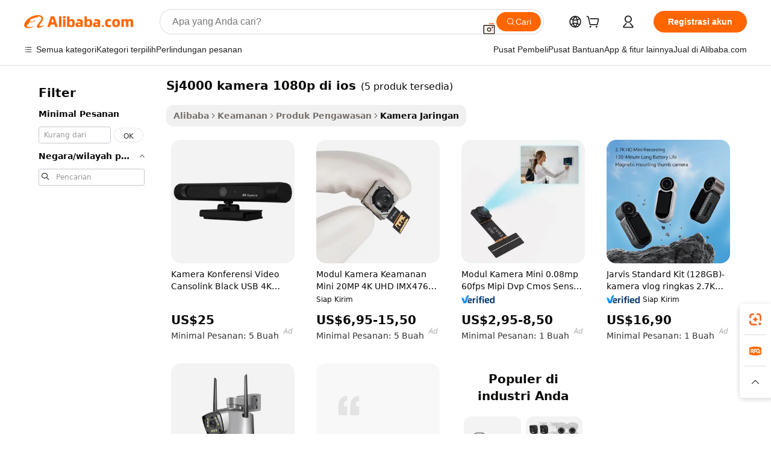

--- FILE ---
content_type: text/html;charset=UTF-8
request_url: https://indonesian.alibaba.com/g/sj4000-cameras-1080p-app-on-ios.html
body_size: 72205
content:

<!-- screen_content -->

    <!-- tangram:5410 begin-->
    <!-- tangram:529998 begin-->

<!DOCTYPE html>
<html lang="id" dir="ltr">
  <head>
        <script>
      window.__BB = {
        scene: window.__bb_scene || 'traffic-free-goods'
      };
      window.__BB.BB_CWV_IGNORE = {
          lcp_element: ['#icbu-buyer-pc-top-banner'],
          lcp_url: [],
        };
      window._timing = {}
      window._timing.first_start = Date.now();
      window.needLoginInspiration = Boolean(false);
      // 变量用于标记页面首次可见时间
      let firstVisibleTime = null;
      if (typeof document.hidden !== 'undefined') {
        // 页面首次加载时直接统计
        if (!document.hidden) {
          firstVisibleTime = Date.now();
          window.__BB_timex = 1
        } else {
          // 页面不可见时监听 visibilitychange 事件
          document.addEventListener('visibilitychange', () => {
            if (!document.hidden) {
              firstVisibleTime = Date.now();
              window.__BB_timex = firstVisibleTime - window.performance.timing.navigationStart
              window.__BB.firstVisibleTime = window.__BB_timex
              console.log("Page became visible after "+ window.__BB_timex + " ms");
            }
          }, { once: true });  // 确保只触发一次
        }
      } else {
        console.warn('Page Visibility API is not supported in this browser.');
      }
    </script>
        <meta name="data-spm" content="a2700">
        <meta name="aplus-xplug" content="NONE">
        <meta name="aplus-icbu-disable-umid" content="1">
        <meta name="google-translate-customization" content="9de59014edaf3b99-22e1cf3b5ca21786-g00bb439a5e9e5f8f-f">
    <meta name="yandex-verification" content="25a76ba8e4443bb3" />
    <meta name="msvalidate.01" content="E3FBF0E89B724C30844BF17C59608E8F" />
    <meta name="viewport" content="width=device-width, initial-scale=1.0, maximum-scale=5.0, user-scalable=yes">
        <link rel="preconnect" href="https://s.alicdn.com/" crossorigin>
    <link rel="dns-prefetch" href="https://s.alicdn.com">
                        <link rel="preload" href="" as="image">
        <link rel="preload" href="https://s.alicdn.com/@g/alilog/??aplus_plugin_icbufront/index.js,mlog/aplus_v2.js" as="script">
        <link rel="preload" href="https://s.alicdn.com/@img/imgextra/i2/O1CN0153JdbU26g4bILVOyC_!!6000000007690-2-tps-418-58.png" as="image">
        <script>
            window.__APLUS_ABRATE__ = {
        perf_group: 'control',
        scene: "traffic-free-goods",
      };
    </script>
    <meta name="aplus-mmstat-timeout" content="15000">
        <meta content="text/html; charset=utf-8" http-equiv="Content-Type">
          <title>Cari Kualitas tinggi sj4000 kamera 1080p di ios Produsen dan sj4000 kamera 1080p di ios di Alibaba.com</title>
      <meta name="keywords" content="dorne camera 1080p,drone camera 1080p,1080p camera module">
      <meta name="description" content="Cari Kualitas tinggi Sj4000 Kamera 1080p Di Ios Produsen Sj4000 Kamera 1080p Di Ios Pemasok dan Sj4000 Kamera 1080p Di Ios Produk di Harga Terbaik di Alibaba.com">
            <meta name="pagetiming-rate" content="9">
      <meta name="pagetiming-resource-rate" content="4">
                    <link rel="canonical" href="https://indonesian.alibaba.com/g/sj4000-cameras-1080p-app-on-ios.html">
                              <link rel="alternate" hreflang="fr" href="https://french.alibaba.com/g/sj4000-cameras-1080p-app-on-ios.html">
                  <link rel="alternate" hreflang="de" href="https://german.alibaba.com/g/sj4000-cameras-1080p-app-on-ios.html">
                  <link rel="alternate" hreflang="pt" href="https://portuguese.alibaba.com/g/sj4000-cameras-1080p-app-on-ios.html">
                  <link rel="alternate" hreflang="it" href="https://italian.alibaba.com/g/sj4000-cameras-1080p-app-on-ios.html">
                  <link rel="alternate" hreflang="es" href="https://spanish.alibaba.com/g/sj4000-cameras-1080p-app-on-ios.html">
                  <link rel="alternate" hreflang="ru" href="https://russian.alibaba.com/g/sj4000-cameras-1080p-app-on-ios.html">
                  <link rel="alternate" hreflang="ko" href="https://korean.alibaba.com/g/sj4000-cameras-1080p-app-on-ios.html">
                  <link rel="alternate" hreflang="ar" href="https://arabic.alibaba.com/g/sj4000-cameras-1080p-app-on-ios.html">
                  <link rel="alternate" hreflang="ja" href="https://japanese.alibaba.com/g/sj4000-cameras-1080p-app-on-ios.html">
                  <link rel="alternate" hreflang="tr" href="https://turkish.alibaba.com/g/sj4000-cameras-1080p-app-on-ios.html">
                  <link rel="alternate" hreflang="th" href="https://thai.alibaba.com/g/sj4000-cameras-1080p-app-on-ios.html">
                  <link rel="alternate" hreflang="vi" href="https://vietnamese.alibaba.com/g/sj4000-cameras-1080p-app-on-ios.html">
                  <link rel="alternate" hreflang="nl" href="https://dutch.alibaba.com/g/sj4000-cameras-1080p-app-on-ios.html">
                  <link rel="alternate" hreflang="he" href="https://hebrew.alibaba.com/g/sj4000-cameras-1080p-app-on-ios.html">
                  <link rel="alternate" hreflang="id" href="https://indonesian.alibaba.com/g/sj4000-cameras-1080p-app-on-ios.html">
                  <link rel="alternate" hreflang="hi" href="https://hindi.alibaba.com/g/sj4000-cameras-1080p-app-on-ios.html">
                  <link rel="alternate" hreflang="en" href="https://www.alibaba.com/showroom/sj4000-cameras-1080p-app-on-ios.html">
                  <link rel="alternate" hreflang="zh" href="https://chinese.alibaba.com/g/sj4000-cameras-1080p-app-on-ios.html">
                  <link rel="alternate" hreflang="x-default" href="https://www.alibaba.com/showroom/sj4000-cameras-1080p-app-on-ios.html">
                                        <script>
      // Aplus 配置自动打点
      var queue = window.goldlog_queue || (window.goldlog_queue = []);
      var tags = ["button", "a", "div", "span", "i", "svg", "input", "li", "tr"];
      queue.push(
        {
          action: 'goldlog.appendMetaInfo',
          arguments: [
            'aplus-auto-exp',
            [
              {
                logkey: '/sc.ug_msite.new_product_exp',
                cssSelector: '[data-spm-exp]',
                props: ["data-spm-exp"],
              },
              {
                logkey: '/sc.ug_pc.seolist_product_exp',
                cssSelector: '.traffic-card-gallery',
                props: ["data-spm-exp"],
              }
            ]
          ]
        }
      )
      queue.push({
        action: 'goldlog.setMetaInfo',
        arguments: ['aplus-auto-clk', JSON.stringify(tags.map(tag =>({
          "logkey": "/sc.ug_msite.new_product_clk",
          tag,
          "filter": "data-spm-clk",
          "props": ["data-spm-clk"]
        })))],
      });
    </script>
  </head>
  <div id="icbu-header"><div id="the-new-header" data-version="4.4.0" data-tnh-auto-exp="tnh-expose" data-scenes="search-products" style="position: relative;background-color: #fff;border-bottom: 1px solid #ddd;box-sizing: border-box; font-family:Inter,SF Pro Text,Roboto,Helvetica Neue,Helvetica,Tahoma,Arial,PingFang SC,Microsoft YaHei;"><div style="display: flex;align-items:center;height: 72px;min-width: 1200px;max-width: 1580px;margin: 0 auto;padding: 0 40px;box-sizing: border-box;"><img style="height: 29px; width: 209px;" src="https://s.alicdn.com/@img/imgextra/i2/O1CN0153JdbU26g4bILVOyC_!!6000000007690-2-tps-418-58.png" alt="" /></div><div style="min-width: 1200px;max-width: 1580px;margin: 0 auto;overflow: hidden;font-size: 14px;display: flex;justify-content: space-between;padding: 0 40px;box-sizing: border-box;"><div style="display: flex; align-items: center; justify-content: space-between"><div style="position: relative; height: 36px; padding: 0 28px 0 20px">All categories</div><div style="position: relative; height: 36px; padding-right: 28px">Featured selections</div><div style="position: relative; height: 36px">Trade Assurance</div></div><div style="display: flex; align-items: center; justify-content: space-between"><div style="position: relative; height: 36px; padding-right: 28px">Buyer Central</div><div style="position: relative; height: 36px; padding-right: 28px">Help Center</div><div style="position: relative; height: 36px; padding-right: 28px">Get the app</div><div style="position: relative; height: 36px">Become a supplier</div></div></div></div></div></div>
  <body data-spm="7724857" style="min-height: calc(100vh + 1px)"><script 
id="beacon-aplus"   
src="//s.alicdn.com/@g/alilog/??aplus_plugin_icbufront/index.js,mlog/aplus_v2.js"
exparams="aplus=async&userid=&aplus&ali_beacon_id=&ali_apache_id=&ali_apache_track=&ali_apache_tracktmp=&eagleeye_traceid=2103062517689363767344058e1341&ip=3%2e19%2e60%2e111&dmtrack_c={ali%5fresin%5ftrace%3dse%5frst%3dnull%7csp%5fviewtype%3dY%7cset%3d3%7cser%3d1007%7cpageId%3d1ea82ed3a3ae434cad6fe6cb4c4ddcee%7cm%5fpageid%3dnull%7cpvmi%3d1f505cf80d3d48049181b66cde11c6f1%7csek%5fsepd%3dsj4000%2bkamera%2b1080p%2bdi%2bios%7csek%3dsj4000%2bcameras%2b1080p%2bapp%2bon%2bios%7cse%5fpn%3d1%7cp4pid%3de31f154b%2ddc84%2d4d85%2d90a3%2deb6c859320a2%7csclkid%3dnull%7cforecast%5fpost%5fcate%3dnull%7cseo%5fnew%5fuser%5fflag%3dfalse%7ccategoryId%3d201593801%7cseo%5fsearch%5fmodel%5fupgrade%5fv2%3d2025070801%7cseo%5fmodule%5fcard%5f20240624%3d202406242%7clong%5ftext%5fgoogle%5ftranslate%5fv2%3d2407142%7cseo%5fcontent%5ftd%5fbottom%5ftext%5fupdate%5fkey%3d2025070801%7cseo%5fsearch%5fmodel%5fupgrade%5fv3%3d2025072201%7cdamo%5falt%5freplace%3d2485818%7cseo%5fsearch%5fmodel%5fmulti%5fupgrade%5fv3%3d2025081101%7cwap%5fcross%3d2007659%7cwap%5fcs%5faction%3d2005494%7cAPP%5fVisitor%5fActive%3d26702%7cseo%5fshowroom%5fgoods%5fmix%3d2005244%7cseo%5fdefault%5fcached%5flong%5ftext%5ffrom%5fnew%5fkeyword%5fstep%3d2024122502%7cshowroom%5fgeneral%5ftemplate%3d2005292%7cwap%5fcs%5ftext%3dnull%7cstructured%5fdata%3d2025052702%7cseo%5fmulti%5fstyle%5ftext%5fupdate%3d2511182%7cpc%5fnew%5fheader%3dnull%7cseo%5fmeta%5fcate%5ftemplate%5fv1%3d2025042401%7cseo%5fmeta%5ftd%5fsearch%5fkeyword%5fstep%5fv1%3d2025040999%7cshowroom%5fft%5flong%5ftext%5fbaks%3d80802%7cAPP%5fGrowing%5fBuyer%5fHigh%5fIntent%5fActive%3d25485%7cshowroom%5fpc%5fv2019%3d2104%7cAPP%5fProspecting%5fBuyer%3d26707%7ccache%5fcontrol%3dnull%7cAPP%5fChurned%5fCore%5fBuyer%3d25461%7cseo%5fdefault%5fcached%5flong%5ftext%5fstep%3d24110802%7camp%5flighthouse%5fscore%5fimage%3d19657%7cseo%5fft%5ftranslate%5fgemini%3d25012003%7cwap%5fnode%5fssr%3d2015725%7cdataphant%5fopen%3d27030%7clongtext%5fmulti%5fstyle%5fexpand%5frussian%3d2510142%7cseo%5flongtext%5fgoogle%5fdata%5fsection%3d25021702%7cindustry%5fpopular%5ffloor%3dnull%7cwap%5fad%5fgoods%5fproduct%5finterval%3dnull%7cseo%5fgoods%5fbootom%5fwholesale%5flink%3dnull%7cseo%5fmiddle%5fwholesale%5flink%3d2486164%7cseo%5fkeyword%5faatest%3d11%7cft%5flong%5ftext%5fenpand%5fstep2%3d121602%7cseo%5fft%5flongtext%5fexpand%5fstep3%3d25012102%7cseo%5fwap%5fheadercard%3d2006288%7cAPP%5fChurned%5fInactive%5fVisitor%3d25497%7cAPP%5fGrowing%5fBuyer%5fHigh%5fIntent%5fInactive%3d25484%7cseo%5fmeta%5ftd%5fmulti%5fkey%3d2025061801%7ctop%5frecommend%5f20250120%3d202501201%7clongtext%5fmulti%5fstyle%5fexpand%5ffrench%5fcopy%3d25091802%7clongtext%5fmulti%5fstyle%5fexpand%5ffrench%5fcopy%5fcopy%3d25092502%7cseo%5ffloor%5fexp%3dnull%7cseo%5fshowroom%5falgo%5flink%3d17764%7cseo%5fmeta%5ftd%5faib%5fgeneral%5fkey%3d2025091901%7ccountry%5findustry%3d202311033%7cpc%5ffree%5fswitchtosearch%3d2020529%7cshowroom%5fft%5flong%5ftext%5fenpand%5fstep1%3d101102%7cseo%5fshowroom%5fnorel%3dnull%7cplp%5fstyle%5f25%5fpc%3d202505222%7cseo%5fggs%5flayer%3d10011%7cquery%5fmutil%5flang%5ftranslate%3d2025060300%7cAPP%5fChurned%5fBuyer%3d25468%7cstream%5frender%5fperf%5fopt%3d2309181%7cwap%5fgoods%3d2007383%7cseo%5fshowroom%5fsimilar%5f20240614%3d202406142%7cchinese%5fopen%3d6307%7cquery%5fgpt%5ftranslate%3d20240820%7cad%5fproduct%5finterval%3dnull%7camp%5fto%5fpwa%3d2007359%7cplp%5faib%5fmulti%5fai%5fmeta%3d20250401%7cwap%5fsupplier%5fcontent%3dnull%7cpc%5ffree%5frefactoring%3d20220315%7cAPP%5fGrowing%5fBuyer%5fInactive%3d25476%7csso%5foem%5ffloor%3dnull%7cseo%5fpc%5fnew%5fview%5f20240807%3d202408072%7cseo%5fbottom%5ftext%5fentity%5fkey%5fcopy%3d2025062400%7cstream%5frender%3d433763%7cseo%5fmodule%5fcard%5f20240424%3d202404241%7cseo%5ftitle%5freplace%5f20191226%3d5841%7clongtext%5fmulti%5fstyle%5fexpand%3d25090802%7cgoogleweblight%3d6516%7clighthouse%5fbase64%3dnull%7cAPP%5fProspecting%5fBuyer%5fActive%3d26719%7cad%5fgoods%5fproduct%5finterval%3dnull%7cseo%5fbottom%5fdeep%5fextend%5fkw%5fkey%3d2025071101%7clongtext%5fmulti%5fstyle%5fexpand%5fturkish%3d25102802%7cilink%5fuv%3d20240911%7cwap%5flist%5fwakeup%3d2005832%7ctpp%5fcrosslink%5fpc%3d20205311%7cseo%5ftop%5fbooth%3d18501%7cAPP%5fGrowing%5fBuyer%5fLess%5fActive%3d25472%7cseo%5fsearch%5fmodel%5fupgrade%5frank%3d2025092401%7cgoodslayer%3d7977%7cft%5flong%5ftext%5ftranslate%5fexpand%5fstep1%3d24110802%7cseo%5fheaderstyle%5ftraffic%5fkey%5fv1%3d2025072100%7ccrosslink%5fswitch%3d2008141%7cp4p%5foutline%3d20240328%7cseo%5fmeta%5ftd%5faib%5fv2%5fkey%3d2025091801%7crts%5fmulti%3d2008404%7cAPP%5fVisitor%5fLess%5fActive%3d26698%7cplp%5fstyle%5f25%3d202505192%7ccdn%5fvm%3d2007368%7cwap%5fad%5fproduct%5finterval%3dnull%7cseo%5fsearch%5fmodel%5fmulti%5fupgrade%5frank%3d2025092401%7cpc%5fcard%5fshare%3d2025081201%7cAPP%5fGrowing%5fBuyer%5fHigh%5fIntent%5fLess%5fActive%3d25480%7cgoods%5ftitle%5fsubstitute%3d9619%7cwap%5fscreen%5fexp%3d2025081400%7creact%5fheader%5ftest%3d202502182%7cpc%5fcs%5fcolor%3d2005788%7cshowroom%5fft%5flong%5ftext%5ftest%3d72502%7cone%5ftap%5flogin%5fABTest%3d202308153%7cseo%5fhyh%5fshow%5ftags%3dnull%7cplp%5fstructured%5fdata%3d2508182%7cguide%5fdelete%3d2008526%7cseo%5findustry%5ftemplate%3dnull%7cseo%5fmeta%5ftd%5fmulti%5fes%5fkey%3d2025073101%7cseo%5fshowroom%5fdata%5fmix%3d19888%7csso%5ftop%5franking%5ffloor%3d20031%7cseo%5ftd%5fdeep%5fupgrade%5fkey%5fv3%3d2025081101%7cwap%5fue%5fone%3d2025111401%7cshowroom%5fto%5frts%5flink%3d2008480%7ccountrysearch%5ftest%3dnull%7cshowroom%5flist%5fnew%5farrival%3d2811002%7cchannel%5famp%5fto%5fpwa%3d2008435%7cseo%5fmulti%5fstyles%5flong%5ftext%3d2503172%7cseo%5fmeta%5ftext%5fmutli%5fcate%5ftemplate%5fv1%3d2025080800%7cseo%5fdefault%5fcached%5fmutil%5flong%5ftext%5fstep%3d24110436%7cseo%5faction%5fpoint%5ftype%3d22823%7cseo%5faib%5ftd%5flaunch%5f20240828%5fcopy%3d202408282%7cseo%5fshowroom%5fwholesale%5flink%3dnull%7cseo%5fperf%5fimprove%3d2023999%7cseo%5fwap%5flist%5fbounce%5f01%3d2063%7cseo%5fwap%5flist%5fbounce%5f02%3d2128%7cAPP%5fGrowing%5fBuyer%5fActive%3d25489%7cvideolayer%3dnull%7cvideo%5fplay%3dnull%7cAPP%5fChurned%5fMember%5fInactive%3d25501%7cseo%5fgoogle%5fnew%5fstruct%3d438326%7ctpp%5ftrace%3dseoKeyword%2dseoKeyword%5fv3%2dproduct%2dPRODUCT%5fFAIL}&pageid=03133c6f21030d681768936376&hn=ensearchweb033003013104%2erg%2dus%2deast%2eus68&asid=AQAAAAC4029pUt8QIAAAAAC1UcFSSx4oJQ==&treq=&tres=" async>
</script>
                        <!-- tangram:7430 begin-->
 <style>
   .traffic-card-gallery {display: flex;position: relative;flex-direction: column;justify-content: flex-start;border-radius: 0.5rem;background-color: #fff;padding: 0.5rem 0.5rem 1rem;overflow: hidden;font-size: 0.75rem;line-height: 1rem;}
   .product-price {
     b {
       font-size: 22px;
     }
   }
 </style>
<!-- tangram:7430 end-->
            <style>.component-left-filter-callback{display:flex;position:relative;margin-top:10px;height:1200px}.component-left-filter-callback img{width:200px}.component-left-filter-callback i{position:absolute;top:5%;left:50%}.related-search-wrapper{padding:.5rem;--tw-bg-opacity: 1;background-color:#fff;background-color:rgba(255,255,255,var(--tw-bg-opacity, 1));border-width:1px;border-color:var(--input)}.related-search-wrapper .related-search-box{margin:12px 16px}.related-search-wrapper .related-search-box .related-search-title{display:inline;float:start;color:#666;word-wrap:break-word;margin-right:12px;width:13%}.related-search-wrapper .related-search-box .related-search-content{display:flex;flex-wrap:wrap}.related-search-wrapper .related-search-box .related-search-content .related-search-link{margin-right:12px;width:23%;overflow:hidden;color:#666;text-overflow:ellipsis;white-space:nowrap}.product-title img{margin-right:.5rem;display:inline-block;height:1rem;vertical-align:sub}.product-price b{font-size:22px}.similar-icon{position:absolute;bottom:12px;z-index:2;right:12px}.rfq-card{display:inline-block;position:relative;box-sizing:border-box;margin-bottom:36px}.rfq-card .rfq-card-content{display:flex;position:relative;flex-direction:column;align-items:flex-start;background-size:cover;background-color:#fff;padding:12px;width:100%;height:100%}.rfq-card .rfq-card-content .rfq-card-icon{margin-top:50px}.rfq-card .rfq-card-content .rfq-card-icon img{width:45px}.rfq-card .rfq-card-content .rfq-card-top-title{margin-top:14px;color:#222;font-weight:400;font-size:16px}.rfq-card .rfq-card-content .rfq-card-title{margin-top:24px;color:#333;font-weight:800;font-size:20px}.rfq-card .rfq-card-content .rfq-card-input-box{margin-top:24px;width:100%}.rfq-card .rfq-card-content .rfq-card-input-box textarea{box-sizing:border-box;border:1px solid #ddd;border-radius:4px;background-color:#fff;padding:9px 12px;width:100%;height:88px;resize:none;color:#666;font-weight:400;font-size:13px;font-family:inherit}.rfq-card .rfq-card-content .rfq-card-button{margin-top:24px;border:1px solid #666;border-radius:16px;background-color:#fff;width:67%;color:#000;font-weight:700;font-size:14px;line-height:30px;text-align:center}[data-modulename^=ProductList-] div{contain-intrinsic-size:auto 500px}.traffic-card-gallery:hover{--tw-shadow: 0px 2px 6px 2px rgba(0,0,0,.12157);--tw-shadow-colored: 0px 2px 6px 2px var(--tw-shadow-color);box-shadow:0 0 #0000,0 0 #0000,0 2px 6px 2px #0000001f;box-shadow:var(--tw-ring-offset-shadow, 0 0 rgba(0,0,0,0)),var(--tw-ring-shadow, 0 0 rgba(0,0,0,0)),var(--tw-shadow);z-index:10}.traffic-card-gallery{position:relative;display:flex;flex-direction:column;justify-content:flex-start;overflow:hidden;border-radius:.75rem;--tw-bg-opacity: 1;background-color:#fff;background-color:rgba(255,255,255,var(--tw-bg-opacity, 1));padding:.5rem;font-size:.75rem;line-height:1rem}.traffic-card-list{position:relative;display:flex;height:292px;flex-direction:row;justify-content:flex-start;overflow:hidden;border-bottom-width:1px;--tw-bg-opacity: 1;background-color:#fff;background-color:rgba(255,255,255,var(--tw-bg-opacity, 1));padding:1rem;font-size:.75rem;line-height:1rem}.traffic-card-g-industry:hover{--tw-shadow: 0 0 10px rgba(0,0,0,.1);--tw-shadow-colored: 0 0 10px var(--tw-shadow-color);box-shadow:0 0 #0000,0 0 #0000,0 0 10px #0000001a;box-shadow:var(--tw-ring-offset-shadow, 0 0 rgba(0,0,0,0)),var(--tw-ring-shadow, 0 0 rgba(0,0,0,0)),var(--tw-shadow)}.traffic-card-g-industry{position:relative;border-radius:var(--radius);--tw-bg-opacity: 1;background-color:#fff;background-color:rgba(255,255,255,var(--tw-bg-opacity, 1));padding:1.25rem .75rem .75rem;font-size:.875rem;line-height:1.25rem}.module-filter-section-wrapper{max-height:none!important;overflow-x:hidden}*,:before,:after{--tw-border-spacing-x: 0;--tw-border-spacing-y: 0;--tw-translate-x: 0;--tw-translate-y: 0;--tw-rotate: 0;--tw-skew-x: 0;--tw-skew-y: 0;--tw-scale-x: 1;--tw-scale-y: 1;--tw-pan-x: ;--tw-pan-y: ;--tw-pinch-zoom: ;--tw-scroll-snap-strictness: proximity;--tw-gradient-from-position: ;--tw-gradient-via-position: ;--tw-gradient-to-position: ;--tw-ordinal: ;--tw-slashed-zero: ;--tw-numeric-figure: ;--tw-numeric-spacing: ;--tw-numeric-fraction: ;--tw-ring-inset: ;--tw-ring-offset-width: 0px;--tw-ring-offset-color: #fff;--tw-ring-color: rgba(59, 130, 246, .5);--tw-ring-offset-shadow: 0 0 rgba(0,0,0,0);--tw-ring-shadow: 0 0 rgba(0,0,0,0);--tw-shadow: 0 0 rgba(0,0,0,0);--tw-shadow-colored: 0 0 rgba(0,0,0,0);--tw-blur: ;--tw-brightness: ;--tw-contrast: ;--tw-grayscale: ;--tw-hue-rotate: ;--tw-invert: ;--tw-saturate: ;--tw-sepia: ;--tw-drop-shadow: ;--tw-backdrop-blur: ;--tw-backdrop-brightness: ;--tw-backdrop-contrast: ;--tw-backdrop-grayscale: ;--tw-backdrop-hue-rotate: ;--tw-backdrop-invert: ;--tw-backdrop-opacity: ;--tw-backdrop-saturate: ;--tw-backdrop-sepia: ;--tw-contain-size: ;--tw-contain-layout: ;--tw-contain-paint: ;--tw-contain-style: }::backdrop{--tw-border-spacing-x: 0;--tw-border-spacing-y: 0;--tw-translate-x: 0;--tw-translate-y: 0;--tw-rotate: 0;--tw-skew-x: 0;--tw-skew-y: 0;--tw-scale-x: 1;--tw-scale-y: 1;--tw-pan-x: ;--tw-pan-y: ;--tw-pinch-zoom: ;--tw-scroll-snap-strictness: proximity;--tw-gradient-from-position: ;--tw-gradient-via-position: ;--tw-gradient-to-position: ;--tw-ordinal: ;--tw-slashed-zero: ;--tw-numeric-figure: ;--tw-numeric-spacing: ;--tw-numeric-fraction: ;--tw-ring-inset: ;--tw-ring-offset-width: 0px;--tw-ring-offset-color: #fff;--tw-ring-color: rgba(59, 130, 246, .5);--tw-ring-offset-shadow: 0 0 rgba(0,0,0,0);--tw-ring-shadow: 0 0 rgba(0,0,0,0);--tw-shadow: 0 0 rgba(0,0,0,0);--tw-shadow-colored: 0 0 rgba(0,0,0,0);--tw-blur: ;--tw-brightness: ;--tw-contrast: ;--tw-grayscale: ;--tw-hue-rotate: ;--tw-invert: ;--tw-saturate: ;--tw-sepia: ;--tw-drop-shadow: ;--tw-backdrop-blur: ;--tw-backdrop-brightness: ;--tw-backdrop-contrast: ;--tw-backdrop-grayscale: ;--tw-backdrop-hue-rotate: ;--tw-backdrop-invert: ;--tw-backdrop-opacity: ;--tw-backdrop-saturate: ;--tw-backdrop-sepia: ;--tw-contain-size: ;--tw-contain-layout: ;--tw-contain-paint: ;--tw-contain-style: }*,:before,:after{box-sizing:border-box;border-width:0;border-style:solid;border-color:#e5e7eb}:before,:after{--tw-content: ""}html,:host{line-height:1.5;-webkit-text-size-adjust:100%;-moz-tab-size:4;-o-tab-size:4;tab-size:4;font-family:ui-sans-serif,system-ui,-apple-system,Segoe UI,Roboto,Ubuntu,Cantarell,Noto Sans,sans-serif,"Apple Color Emoji","Segoe UI Emoji",Segoe UI Symbol,"Noto Color Emoji";font-feature-settings:normal;font-variation-settings:normal;-webkit-tap-highlight-color:transparent}body{margin:0;line-height:inherit}hr{height:0;color:inherit;border-top-width:1px}abbr:where([title]){text-decoration:underline;-webkit-text-decoration:underline dotted;text-decoration:underline dotted}h1,h2,h3,h4,h5,h6{font-size:inherit;font-weight:inherit}a{color:inherit;text-decoration:inherit}b,strong{font-weight:bolder}code,kbd,samp,pre{font-family:ui-monospace,SFMono-Regular,Menlo,Monaco,Consolas,Liberation Mono,Courier New,monospace;font-feature-settings:normal;font-variation-settings:normal;font-size:1em}small{font-size:80%}sub,sup{font-size:75%;line-height:0;position:relative;vertical-align:baseline}sub{bottom:-.25em}sup{top:-.5em}table{text-indent:0;border-color:inherit;border-collapse:collapse}button,input,optgroup,select,textarea{font-family:inherit;font-feature-settings:inherit;font-variation-settings:inherit;font-size:100%;font-weight:inherit;line-height:inherit;letter-spacing:inherit;color:inherit;margin:0;padding:0}button,select{text-transform:none}button,input:where([type=button]),input:where([type=reset]),input:where([type=submit]){-webkit-appearance:button;background-color:transparent;background-image:none}:-moz-focusring{outline:auto}:-moz-ui-invalid{box-shadow:none}progress{vertical-align:baseline}::-webkit-inner-spin-button,::-webkit-outer-spin-button{height:auto}[type=search]{-webkit-appearance:textfield;outline-offset:-2px}::-webkit-search-decoration{-webkit-appearance:none}::-webkit-file-upload-button{-webkit-appearance:button;font:inherit}summary{display:list-item}blockquote,dl,dd,h1,h2,h3,h4,h5,h6,hr,figure,p,pre{margin:0}fieldset{margin:0;padding:0}legend{padding:0}ol,ul,menu{list-style:none;margin:0;padding:0}dialog{padding:0}textarea{resize:vertical}input::-moz-placeholder,textarea::-moz-placeholder{opacity:1;color:#9ca3af}input::placeholder,textarea::placeholder{opacity:1;color:#9ca3af}button,[role=button]{cursor:pointer}:disabled{cursor:default}img,svg,video,canvas,audio,iframe,embed,object{display:block;vertical-align:middle}img,video{max-width:100%;height:auto}[hidden]:where(:not([hidden=until-found])){display:none}:root{--background: hsl(0, 0%, 100%);--foreground: hsl(20, 14.3%, 4.1%);--card: hsl(0, 0%, 100%);--card-foreground: hsl(20, 14.3%, 4.1%);--popover: hsl(0, 0%, 100%);--popover-foreground: hsl(20, 14.3%, 4.1%);--primary: hsl(24, 100%, 50%);--primary-foreground: hsl(60, 9.1%, 97.8%);--secondary: hsl(60, 4.8%, 95.9%);--secondary-foreground: #333;--muted: hsl(60, 4.8%, 95.9%);--muted-foreground: hsl(25, 5.3%, 44.7%);--accent: hsl(60, 4.8%, 95.9%);--accent-foreground: hsl(24, 9.8%, 10%);--destructive: hsl(0, 84.2%, 60.2%);--destructive-foreground: hsl(60, 9.1%, 97.8%);--border: hsl(20, 5.9%, 90%);--input: hsl(20, 5.9%, 90%);--ring: hsl(24.6, 95%, 53.1%);--radius: 1rem}.dark{--background: hsl(20, 14.3%, 4.1%);--foreground: hsl(60, 9.1%, 97.8%);--card: hsl(20, 14.3%, 4.1%);--card-foreground: hsl(60, 9.1%, 97.8%);--popover: hsl(20, 14.3%, 4.1%);--popover-foreground: hsl(60, 9.1%, 97.8%);--primary: hsl(20.5, 90.2%, 48.2%);--primary-foreground: hsl(60, 9.1%, 97.8%);--secondary: hsl(12, 6.5%, 15.1%);--secondary-foreground: hsl(60, 9.1%, 97.8%);--muted: hsl(12, 6.5%, 15.1%);--muted-foreground: hsl(24, 5.4%, 63.9%);--accent: hsl(12, 6.5%, 15.1%);--accent-foreground: hsl(60, 9.1%, 97.8%);--destructive: hsl(0, 72.2%, 50.6%);--destructive-foreground: hsl(60, 9.1%, 97.8%);--border: hsl(12, 6.5%, 15.1%);--input: hsl(12, 6.5%, 15.1%);--ring: hsl(20.5, 90.2%, 48.2%)}*{border-color:#e7e5e4;border-color:var(--border)}body{background-color:#fff;background-color:var(--background);color:#0c0a09;color:var(--foreground)}.il-sr-only{position:absolute;width:1px;height:1px;padding:0;margin:-1px;overflow:hidden;clip:rect(0,0,0,0);white-space:nowrap;border-width:0}.il-invisible{visibility:hidden}.il-fixed{position:fixed}.il-absolute{position:absolute}.il-relative{position:relative}.il-sticky{position:sticky}.il-inset-0{inset:0}.il--bottom-12{bottom:-3rem}.il--top-12{top:-3rem}.il-bottom-0{bottom:0}.il-bottom-2{bottom:.5rem}.il-bottom-3{bottom:.75rem}.il-bottom-4{bottom:1rem}.il-end-0{right:0}.il-end-2{right:.5rem}.il-end-3{right:.75rem}.il-end-4{right:1rem}.il-left-0{left:0}.il-left-3{left:.75rem}.il-right-0{right:0}.il-right-2{right:.5rem}.il-right-3{right:.75rem}.il-start-0{left:0}.il-start-1\/2{left:50%}.il-start-2{left:.5rem}.il-start-3{left:.75rem}.il-start-\[50\%\]{left:50%}.il-top-0{top:0}.il-top-1\/2{top:50%}.il-top-16{top:4rem}.il-top-4{top:1rem}.il-top-\[50\%\]{top:50%}.il-z-10{z-index:10}.il-z-50{z-index:50}.il-z-\[9999\]{z-index:9999}.il-col-span-4{grid-column:span 4 / span 4}.il-m-0{margin:0}.il-m-3{margin:.75rem}.il-m-auto{margin:auto}.il-mx-auto{margin-left:auto;margin-right:auto}.il-my-3{margin-top:.75rem;margin-bottom:.75rem}.il-my-5{margin-top:1.25rem;margin-bottom:1.25rem}.il-my-auto{margin-top:auto;margin-bottom:auto}.\!il-mb-4{margin-bottom:1rem!important}.il--mt-4{margin-top:-1rem}.il-mb-0{margin-bottom:0}.il-mb-1{margin-bottom:.25rem}.il-mb-2{margin-bottom:.5rem}.il-mb-3{margin-bottom:.75rem}.il-mb-4{margin-bottom:1rem}.il-mb-5{margin-bottom:1.25rem}.il-mb-6{margin-bottom:1.5rem}.il-mb-8{margin-bottom:2rem}.il-mb-\[-0\.75rem\]{margin-bottom:-.75rem}.il-mb-\[0\.125rem\]{margin-bottom:.125rem}.il-me-1{margin-right:.25rem}.il-me-2{margin-right:.5rem}.il-me-3{margin-right:.75rem}.il-me-auto{margin-right:auto}.il-mr-1{margin-right:.25rem}.il-mr-2{margin-right:.5rem}.il-ms-1{margin-left:.25rem}.il-ms-4{margin-left:1rem}.il-ms-5{margin-left:1.25rem}.il-ms-8{margin-left:2rem}.il-ms-\[\.375rem\]{margin-left:.375rem}.il-ms-auto{margin-left:auto}.il-mt-0{margin-top:0}.il-mt-0\.5{margin-top:.125rem}.il-mt-1{margin-top:.25rem}.il-mt-2{margin-top:.5rem}.il-mt-3{margin-top:.75rem}.il-mt-4{margin-top:1rem}.il-mt-6{margin-top:1.5rem}.il-line-clamp-1{overflow:hidden;display:-webkit-box;-webkit-box-orient:vertical;-webkit-line-clamp:1}.il-line-clamp-2{overflow:hidden;display:-webkit-box;-webkit-box-orient:vertical;-webkit-line-clamp:2}.il-line-clamp-6{overflow:hidden;display:-webkit-box;-webkit-box-orient:vertical;-webkit-line-clamp:6}.il-inline-block{display:inline-block}.il-inline{display:inline}.il-flex{display:flex}.il-inline-flex{display:inline-flex}.il-grid{display:grid}.il-aspect-square{aspect-ratio:1 / 1}.il-size-5{width:1.25rem;height:1.25rem}.il-h-1{height:.25rem}.il-h-10{height:2.5rem}.il-h-11{height:2.75rem}.il-h-20{height:5rem}.il-h-24{height:6rem}.il-h-3\.5{height:.875rem}.il-h-4{height:1rem}.il-h-40{height:10rem}.il-h-6{height:1.5rem}.il-h-8{height:2rem}.il-h-9{height:2.25rem}.il-h-\[150px\]{height:150px}.il-h-\[152px\]{height:152px}.il-h-\[18\.25rem\]{height:18.25rem}.il-h-\[292px\]{height:292px}.il-h-\[600px\]{height:600px}.il-h-auto{height:auto}.il-h-fit{height:-moz-fit-content;height:fit-content}.il-h-full{height:100%}.il-h-screen{height:100vh}.il-max-h-\[100vh\]{max-height:100vh}.il-w-1\/2{width:50%}.il-w-10{width:2.5rem}.il-w-10\/12{width:83.333333%}.il-w-4{width:1rem}.il-w-6{width:1.5rem}.il-w-64{width:16rem}.il-w-7\/12{width:58.333333%}.il-w-72{width:18rem}.il-w-8{width:2rem}.il-w-8\/12{width:66.666667%}.il-w-9{width:2.25rem}.il-w-9\/12{width:75%}.il-w-\[200px\]{width:200px}.il-w-\[84px\]{width:84px}.il-w-fit{width:-moz-fit-content;width:fit-content}.il-w-full{width:100%}.il-w-screen{width:100vw}.il-min-w-0{min-width:0px}.il-min-w-3{min-width:.75rem}.il-min-w-\[1200px\]{min-width:1200px}.il-max-w-\[1000px\]{max-width:1000px}.il-max-w-\[1580px\]{max-width:1580px}.il-max-w-full{max-width:100%}.il-max-w-lg{max-width:32rem}.il-flex-1{flex:1 1 0%}.il-flex-shrink-0,.il-shrink-0{flex-shrink:0}.il-flex-grow-0,.il-grow-0{flex-grow:0}.il-basis-24{flex-basis:6rem}.il-basis-full{flex-basis:100%}.il-origin-\[--radix-tooltip-content-transform-origin\]{transform-origin:var(--radix-tooltip-content-transform-origin)}.il--translate-x-1\/2{--tw-translate-x: -50%;transform:translate(-50%,var(--tw-translate-y)) rotate(var(--tw-rotate)) skew(var(--tw-skew-x)) skewY(var(--tw-skew-y)) scaleX(var(--tw-scale-x)) scaleY(var(--tw-scale-y));transform:translate(var(--tw-translate-x),var(--tw-translate-y)) rotate(var(--tw-rotate)) skew(var(--tw-skew-x)) skewY(var(--tw-skew-y)) scaleX(var(--tw-scale-x)) scaleY(var(--tw-scale-y))}.il--translate-y-1\/2{--tw-translate-y: -50%;transform:translate(var(--tw-translate-x),-50%) rotate(var(--tw-rotate)) skew(var(--tw-skew-x)) skewY(var(--tw-skew-y)) scaleX(var(--tw-scale-x)) scaleY(var(--tw-scale-y));transform:translate(var(--tw-translate-x),var(--tw-translate-y)) rotate(var(--tw-rotate)) skew(var(--tw-skew-x)) skewY(var(--tw-skew-y)) scaleX(var(--tw-scale-x)) scaleY(var(--tw-scale-y))}.il-translate-x-\[-50\%\]{--tw-translate-x: -50%;transform:translate(-50%,var(--tw-translate-y)) rotate(var(--tw-rotate)) skew(var(--tw-skew-x)) skewY(var(--tw-skew-y)) scaleX(var(--tw-scale-x)) scaleY(var(--tw-scale-y));transform:translate(var(--tw-translate-x),var(--tw-translate-y)) rotate(var(--tw-rotate)) skew(var(--tw-skew-x)) skewY(var(--tw-skew-y)) scaleX(var(--tw-scale-x)) scaleY(var(--tw-scale-y))}.il-translate-y-\[-50\%\]{--tw-translate-y: -50%;transform:translate(var(--tw-translate-x),-50%) rotate(var(--tw-rotate)) skew(var(--tw-skew-x)) skewY(var(--tw-skew-y)) scaleX(var(--tw-scale-x)) scaleY(var(--tw-scale-y));transform:translate(var(--tw-translate-x),var(--tw-translate-y)) rotate(var(--tw-rotate)) skew(var(--tw-skew-x)) skewY(var(--tw-skew-y)) scaleX(var(--tw-scale-x)) scaleY(var(--tw-scale-y))}.il-rotate-90{--tw-rotate: 90deg;transform:translate(var(--tw-translate-x),var(--tw-translate-y)) rotate(90deg) skew(var(--tw-skew-x)) skewY(var(--tw-skew-y)) scaleX(var(--tw-scale-x)) scaleY(var(--tw-scale-y));transform:translate(var(--tw-translate-x),var(--tw-translate-y)) rotate(var(--tw-rotate)) skew(var(--tw-skew-x)) skewY(var(--tw-skew-y)) scaleX(var(--tw-scale-x)) scaleY(var(--tw-scale-y))}@keyframes il-pulse{50%{opacity:.5}}.il-animate-pulse{animation:il-pulse 2s cubic-bezier(.4,0,.6,1) infinite}@keyframes il-spin{to{transform:rotate(360deg)}}.il-animate-spin{animation:il-spin 1s linear infinite}.il-cursor-pointer{cursor:pointer}.il-list-disc{list-style-type:disc}.il-grid-cols-2{grid-template-columns:repeat(2,minmax(0,1fr))}.il-grid-cols-4{grid-template-columns:repeat(4,minmax(0,1fr))}.il-flex-row{flex-direction:row}.il-flex-col{flex-direction:column}.il-flex-col-reverse{flex-direction:column-reverse}.il-flex-wrap{flex-wrap:wrap}.il-flex-nowrap{flex-wrap:nowrap}.il-items-start{align-items:flex-start}.il-items-center{align-items:center}.il-items-baseline{align-items:baseline}.il-justify-start{justify-content:flex-start}.il-justify-end{justify-content:flex-end}.il-justify-center{justify-content:center}.il-justify-between{justify-content:space-between}.il-gap-1{gap:.25rem}.il-gap-1\.5{gap:.375rem}.il-gap-10{gap:2.5rem}.il-gap-2{gap:.5rem}.il-gap-3{gap:.75rem}.il-gap-4{gap:1rem}.il-gap-8{gap:2rem}.il-gap-\[\.0938rem\]{gap:.0938rem}.il-gap-\[\.375rem\]{gap:.375rem}.il-gap-\[0\.125rem\]{gap:.125rem}.\!il-gap-x-5{-moz-column-gap:1.25rem!important;column-gap:1.25rem!important}.\!il-gap-y-5{row-gap:1.25rem!important}.il-space-y-1\.5>:not([hidden])~:not([hidden]){--tw-space-y-reverse: 0;margin-top:calc(.375rem * (1 - var(--tw-space-y-reverse)));margin-top:.375rem;margin-top:calc(.375rem * calc(1 - var(--tw-space-y-reverse)));margin-bottom:0rem;margin-bottom:calc(.375rem * var(--tw-space-y-reverse))}.il-space-y-4>:not([hidden])~:not([hidden]){--tw-space-y-reverse: 0;margin-top:calc(1rem * (1 - var(--tw-space-y-reverse)));margin-top:1rem;margin-top:calc(1rem * calc(1 - var(--tw-space-y-reverse)));margin-bottom:0rem;margin-bottom:calc(1rem * var(--tw-space-y-reverse))}.il-overflow-hidden{overflow:hidden}.il-overflow-y-auto{overflow-y:auto}.il-overflow-y-scroll{overflow-y:scroll}.il-truncate{overflow:hidden;text-overflow:ellipsis;white-space:nowrap}.il-text-ellipsis{text-overflow:ellipsis}.il-whitespace-normal{white-space:normal}.il-whitespace-nowrap{white-space:nowrap}.il-break-normal{word-wrap:normal;word-break:normal}.il-break-words{word-wrap:break-word}.il-break-all{word-break:break-all}.il-rounded{border-radius:.25rem}.il-rounded-2xl{border-radius:1rem}.il-rounded-\[0\.5rem\]{border-radius:.5rem}.il-rounded-\[1\.25rem\]{border-radius:1.25rem}.il-rounded-full{border-radius:9999px}.il-rounded-lg{border-radius:1rem;border-radius:var(--radius)}.il-rounded-md{border-radius:calc(1rem - 2px);border-radius:calc(var(--radius) - 2px)}.il-rounded-sm{border-radius:calc(1rem - 4px);border-radius:calc(var(--radius) - 4px)}.il-rounded-xl{border-radius:.75rem}.il-border,.il-border-\[1px\]{border-width:1px}.il-border-b,.il-border-b-\[1px\]{border-bottom-width:1px}.il-border-solid{border-style:solid}.il-border-none{border-style:none}.il-border-\[\#222\]{--tw-border-opacity: 1;border-color:#222;border-color:rgba(34,34,34,var(--tw-border-opacity, 1))}.il-border-\[\#DDD\]{--tw-border-opacity: 1;border-color:#ddd;border-color:rgba(221,221,221,var(--tw-border-opacity, 1))}.il-border-foreground{border-color:#0c0a09;border-color:var(--foreground)}.il-border-input{border-color:#e7e5e4;border-color:var(--input)}.il-bg-\[\#F8F8F8\]{--tw-bg-opacity: 1;background-color:#f8f8f8;background-color:rgba(248,248,248,var(--tw-bg-opacity, 1))}.il-bg-\[\#d9d9d963\]{background-color:#d9d9d963}.il-bg-accent{background-color:#f5f5f4;background-color:var(--accent)}.il-bg-background{background-color:#fff;background-color:var(--background)}.il-bg-black{--tw-bg-opacity: 1;background-color:#000;background-color:rgba(0,0,0,var(--tw-bg-opacity, 1))}.il-bg-black\/80{background-color:#000c}.il-bg-destructive{background-color:#ef4444;background-color:var(--destructive)}.il-bg-gray-300{--tw-bg-opacity: 1;background-color:#d1d5db;background-color:rgba(209,213,219,var(--tw-bg-opacity, 1))}.il-bg-muted{background-color:#f5f5f4;background-color:var(--muted)}.il-bg-orange-500{--tw-bg-opacity: 1;background-color:#f97316;background-color:rgba(249,115,22,var(--tw-bg-opacity, 1))}.il-bg-popover{background-color:#fff;background-color:var(--popover)}.il-bg-primary{background-color:#f60;background-color:var(--primary)}.il-bg-secondary{background-color:#f5f5f4;background-color:var(--secondary)}.il-bg-transparent{background-color:transparent}.il-bg-white{--tw-bg-opacity: 1;background-color:#fff;background-color:rgba(255,255,255,var(--tw-bg-opacity, 1))}.il-bg-opacity-80{--tw-bg-opacity: .8}.il-bg-cover{background-size:cover}.il-bg-no-repeat{background-repeat:no-repeat}.il-fill-black{fill:#000}.il-object-cover{-o-object-fit:cover;object-fit:cover}.il-p-0{padding:0}.il-p-1{padding:.25rem}.il-p-2{padding:.5rem}.il-p-3{padding:.75rem}.il-p-4{padding:1rem}.il-p-5{padding:1.25rem}.il-p-6{padding:1.5rem}.il-px-2{padding-left:.5rem;padding-right:.5rem}.il-px-3{padding-left:.75rem;padding-right:.75rem}.il-py-0\.5{padding-top:.125rem;padding-bottom:.125rem}.il-py-1\.5{padding-top:.375rem;padding-bottom:.375rem}.il-py-10{padding-top:2.5rem;padding-bottom:2.5rem}.il-py-2{padding-top:.5rem;padding-bottom:.5rem}.il-py-3{padding-top:.75rem;padding-bottom:.75rem}.il-pb-0{padding-bottom:0}.il-pb-3{padding-bottom:.75rem}.il-pb-4{padding-bottom:1rem}.il-pb-8{padding-bottom:2rem}.il-pe-0{padding-right:0}.il-pe-2{padding-right:.5rem}.il-pe-3{padding-right:.75rem}.il-pe-4{padding-right:1rem}.il-pe-6{padding-right:1.5rem}.il-pe-8{padding-right:2rem}.il-pe-\[12px\]{padding-right:12px}.il-pe-\[3\.25rem\]{padding-right:3.25rem}.il-pl-4{padding-left:1rem}.il-ps-0{padding-left:0}.il-ps-2{padding-left:.5rem}.il-ps-3{padding-left:.75rem}.il-ps-4{padding-left:1rem}.il-ps-6{padding-left:1.5rem}.il-ps-8{padding-left:2rem}.il-ps-\[12px\]{padding-left:12px}.il-ps-\[3\.25rem\]{padding-left:3.25rem}.il-pt-10{padding-top:2.5rem}.il-pt-4{padding-top:1rem}.il-pt-5{padding-top:1.25rem}.il-pt-6{padding-top:1.5rem}.il-pt-7{padding-top:1.75rem}.il-text-center{text-align:center}.il-text-start{text-align:left}.il-text-2xl{font-size:1.5rem;line-height:2rem}.il-text-base{font-size:1rem;line-height:1.5rem}.il-text-lg{font-size:1.125rem;line-height:1.75rem}.il-text-sm{font-size:.875rem;line-height:1.25rem}.il-text-xl{font-size:1.25rem;line-height:1.75rem}.il-text-xs{font-size:.75rem;line-height:1rem}.il-font-\[600\]{font-weight:600}.il-font-bold{font-weight:700}.il-font-medium{font-weight:500}.il-font-normal{font-weight:400}.il-font-semibold{font-weight:600}.il-leading-3{line-height:.75rem}.il-leading-4{line-height:1rem}.il-leading-\[1\.43\]{line-height:1.43}.il-leading-\[18px\]{line-height:18px}.il-leading-\[26px\]{line-height:26px}.il-leading-none{line-height:1}.il-tracking-tight{letter-spacing:-.025em}.il-text-\[\#00820D\]{--tw-text-opacity: 1;color:#00820d;color:rgba(0,130,13,var(--tw-text-opacity, 1))}.il-text-\[\#222\]{--tw-text-opacity: 1;color:#222;color:rgba(34,34,34,var(--tw-text-opacity, 1))}.il-text-\[\#444\]{--tw-text-opacity: 1;color:#444;color:rgba(68,68,68,var(--tw-text-opacity, 1))}.il-text-\[\#4B1D1F\]{--tw-text-opacity: 1;color:#4b1d1f;color:rgba(75,29,31,var(--tw-text-opacity, 1))}.il-text-\[\#767676\]{--tw-text-opacity: 1;color:#767676;color:rgba(118,118,118,var(--tw-text-opacity, 1))}.il-text-\[\#D04A0A\]{--tw-text-opacity: 1;color:#d04a0a;color:rgba(208,74,10,var(--tw-text-opacity, 1))}.il-text-\[\#F7421E\]{--tw-text-opacity: 1;color:#f7421e;color:rgba(247,66,30,var(--tw-text-opacity, 1))}.il-text-\[\#FF6600\]{--tw-text-opacity: 1;color:#f60;color:rgba(255,102,0,var(--tw-text-opacity, 1))}.il-text-\[\#f7421e\]{--tw-text-opacity: 1;color:#f7421e;color:rgba(247,66,30,var(--tw-text-opacity, 1))}.il-text-destructive-foreground{color:#fafaf9;color:var(--destructive-foreground)}.il-text-foreground{color:#0c0a09;color:var(--foreground)}.il-text-muted-foreground{color:#78716c;color:var(--muted-foreground)}.il-text-popover-foreground{color:#0c0a09;color:var(--popover-foreground)}.il-text-primary{color:#f60;color:var(--primary)}.il-text-primary-foreground{color:#fafaf9;color:var(--primary-foreground)}.il-text-secondary-foreground{color:#333;color:var(--secondary-foreground)}.il-text-white{--tw-text-opacity: 1;color:#fff;color:rgba(255,255,255,var(--tw-text-opacity, 1))}.il-underline{text-decoration-line:underline}.il-line-through{text-decoration-line:line-through}.il-underline-offset-4{text-underline-offset:4px}.il-opacity-5{opacity:.05}.il-opacity-70{opacity:.7}.il-shadow-\[0_2px_6px_2px_rgba\(0\,0\,0\,0\.12\)\]{--tw-shadow: 0 2px 6px 2px rgba(0,0,0,.12);--tw-shadow-colored: 0 2px 6px 2px var(--tw-shadow-color);box-shadow:0 0 #0000,0 0 #0000,0 2px 6px 2px #0000001f;box-shadow:var(--tw-ring-offset-shadow, 0 0 rgba(0,0,0,0)),var(--tw-ring-shadow, 0 0 rgba(0,0,0,0)),var(--tw-shadow)}.il-shadow-cards{--tw-shadow: 0 0 10px rgba(0,0,0,.1);--tw-shadow-colored: 0 0 10px var(--tw-shadow-color);box-shadow:0 0 #0000,0 0 #0000,0 0 10px #0000001a;box-shadow:var(--tw-ring-offset-shadow, 0 0 rgba(0,0,0,0)),var(--tw-ring-shadow, 0 0 rgba(0,0,0,0)),var(--tw-shadow)}.il-shadow-lg{--tw-shadow: 0 10px 15px -3px rgba(0, 0, 0, .1), 0 4px 6px -4px rgba(0, 0, 0, .1);--tw-shadow-colored: 0 10px 15px -3px var(--tw-shadow-color), 0 4px 6px -4px var(--tw-shadow-color);box-shadow:0 0 #0000,0 0 #0000,0 10px 15px -3px #0000001a,0 4px 6px -4px #0000001a;box-shadow:var(--tw-ring-offset-shadow, 0 0 rgba(0,0,0,0)),var(--tw-ring-shadow, 0 0 rgba(0,0,0,0)),var(--tw-shadow)}.il-shadow-md{--tw-shadow: 0 4px 6px -1px rgba(0, 0, 0, .1), 0 2px 4px -2px rgba(0, 0, 0, .1);--tw-shadow-colored: 0 4px 6px -1px var(--tw-shadow-color), 0 2px 4px -2px var(--tw-shadow-color);box-shadow:0 0 #0000,0 0 #0000,0 4px 6px -1px #0000001a,0 2px 4px -2px #0000001a;box-shadow:var(--tw-ring-offset-shadow, 0 0 rgba(0,0,0,0)),var(--tw-ring-shadow, 0 0 rgba(0,0,0,0)),var(--tw-shadow)}.il-outline-none{outline:2px solid transparent;outline-offset:2px}.il-outline-1{outline-width:1px}.il-ring-offset-background{--tw-ring-offset-color: var(--background)}.il-transition-colors{transition-property:color,background-color,border-color,text-decoration-color,fill,stroke;transition-timing-function:cubic-bezier(.4,0,.2,1);transition-duration:.15s}.il-transition-opacity{transition-property:opacity;transition-timing-function:cubic-bezier(.4,0,.2,1);transition-duration:.15s}.il-transition-transform{transition-property:transform;transition-timing-function:cubic-bezier(.4,0,.2,1);transition-duration:.15s}.il-duration-200{transition-duration:.2s}.il-duration-300{transition-duration:.3s}.il-ease-in-out{transition-timing-function:cubic-bezier(.4,0,.2,1)}@keyframes enter{0%{opacity:1;opacity:var(--tw-enter-opacity, 1);transform:translateZ(0) scaleZ(1) rotate(0);transform:translate3d(var(--tw-enter-translate-x, 0),var(--tw-enter-translate-y, 0),0) scale3d(var(--tw-enter-scale, 1),var(--tw-enter-scale, 1),var(--tw-enter-scale, 1)) rotate(var(--tw-enter-rotate, 0))}}@keyframes exit{to{opacity:1;opacity:var(--tw-exit-opacity, 1);transform:translateZ(0) scaleZ(1) rotate(0);transform:translate3d(var(--tw-exit-translate-x, 0),var(--tw-exit-translate-y, 0),0) scale3d(var(--tw-exit-scale, 1),var(--tw-exit-scale, 1),var(--tw-exit-scale, 1)) rotate(var(--tw-exit-rotate, 0))}}.il-animate-in{animation-name:enter;animation-duration:.15s;--tw-enter-opacity: initial;--tw-enter-scale: initial;--tw-enter-rotate: initial;--tw-enter-translate-x: initial;--tw-enter-translate-y: initial}.il-fade-in-0{--tw-enter-opacity: 0}.il-zoom-in-95{--tw-enter-scale: .95}.il-duration-200{animation-duration:.2s}.il-duration-300{animation-duration:.3s}.il-ease-in-out{animation-timing-function:cubic-bezier(.4,0,.2,1)}.no-scrollbar::-webkit-scrollbar{display:none}.no-scrollbar{-ms-overflow-style:none;scrollbar-width:none}.longtext-style-inmodel h2{margin-bottom:.5rem;margin-top:1rem;font-size:1rem;line-height:1.5rem;font-weight:700}.first-of-type\:il-ms-4:first-of-type{margin-left:1rem}.hover\:il-bg-\[\#f4f4f4\]:hover{--tw-bg-opacity: 1;background-color:#f4f4f4;background-color:rgba(244,244,244,var(--tw-bg-opacity, 1))}.hover\:il-bg-accent:hover{background-color:#f5f5f4;background-color:var(--accent)}.hover\:il-text-accent-foreground:hover{color:#1c1917;color:var(--accent-foreground)}.hover\:il-text-foreground:hover{color:#0c0a09;color:var(--foreground)}.hover\:il-underline:hover{text-decoration-line:underline}.hover\:il-opacity-100:hover{opacity:1}.hover\:il-opacity-90:hover{opacity:.9}.focus\:il-outline-none:focus{outline:2px solid transparent;outline-offset:2px}.focus\:il-ring-2:focus{--tw-ring-offset-shadow: var(--tw-ring-inset) 0 0 0 var(--tw-ring-offset-width) var(--tw-ring-offset-color);--tw-ring-shadow: var(--tw-ring-inset) 0 0 0 calc(2px + var(--tw-ring-offset-width)) var(--tw-ring-color);box-shadow:var(--tw-ring-offset-shadow),var(--tw-ring-shadow),0 0 #0000;box-shadow:var(--tw-ring-offset-shadow),var(--tw-ring-shadow),var(--tw-shadow, 0 0 rgba(0,0,0,0))}.focus\:il-ring-ring:focus{--tw-ring-color: var(--ring)}.focus\:il-ring-offset-2:focus{--tw-ring-offset-width: 2px}.focus-visible\:il-outline-none:focus-visible{outline:2px solid transparent;outline-offset:2px}.focus-visible\:il-ring-2:focus-visible{--tw-ring-offset-shadow: var(--tw-ring-inset) 0 0 0 var(--tw-ring-offset-width) var(--tw-ring-offset-color);--tw-ring-shadow: var(--tw-ring-inset) 0 0 0 calc(2px + var(--tw-ring-offset-width)) var(--tw-ring-color);box-shadow:var(--tw-ring-offset-shadow),var(--tw-ring-shadow),0 0 #0000;box-shadow:var(--tw-ring-offset-shadow),var(--tw-ring-shadow),var(--tw-shadow, 0 0 rgba(0,0,0,0))}.focus-visible\:il-ring-ring:focus-visible{--tw-ring-color: var(--ring)}.focus-visible\:il-ring-offset-2:focus-visible{--tw-ring-offset-width: 2px}.active\:il-bg-primary:active{background-color:#f60;background-color:var(--primary)}.active\:il-bg-white:active{--tw-bg-opacity: 1;background-color:#fff;background-color:rgba(255,255,255,var(--tw-bg-opacity, 1))}.disabled\:il-pointer-events-none:disabled{pointer-events:none}.disabled\:il-opacity-10:disabled{opacity:.1}.il-group:hover .group-hover\:il-visible{visibility:visible}.il-group:hover .group-hover\:il-scale-110{--tw-scale-x: 1.1;--tw-scale-y: 1.1;transform:translate(var(--tw-translate-x),var(--tw-translate-y)) rotate(var(--tw-rotate)) skew(var(--tw-skew-x)) skewY(var(--tw-skew-y)) scaleX(1.1) scaleY(1.1);transform:translate(var(--tw-translate-x),var(--tw-translate-y)) rotate(var(--tw-rotate)) skew(var(--tw-skew-x)) skewY(var(--tw-skew-y)) scaleX(var(--tw-scale-x)) scaleY(var(--tw-scale-y))}.il-group:hover .group-hover\:il-underline{text-decoration-line:underline}.data-\[state\=open\]\:il-animate-in[data-state=open]{animation-name:enter;animation-duration:.15s;--tw-enter-opacity: initial;--tw-enter-scale: initial;--tw-enter-rotate: initial;--tw-enter-translate-x: initial;--tw-enter-translate-y: initial}.data-\[state\=closed\]\:il-animate-out[data-state=closed]{animation-name:exit;animation-duration:.15s;--tw-exit-opacity: initial;--tw-exit-scale: initial;--tw-exit-rotate: initial;--tw-exit-translate-x: initial;--tw-exit-translate-y: initial}.data-\[state\=closed\]\:il-fade-out-0[data-state=closed]{--tw-exit-opacity: 0}.data-\[state\=open\]\:il-fade-in-0[data-state=open]{--tw-enter-opacity: 0}.data-\[state\=closed\]\:il-zoom-out-95[data-state=closed]{--tw-exit-scale: .95}.data-\[state\=open\]\:il-zoom-in-95[data-state=open]{--tw-enter-scale: .95}.data-\[side\=bottom\]\:il-slide-in-from-top-2[data-side=bottom]{--tw-enter-translate-y: -.5rem}.data-\[side\=left\]\:il-slide-in-from-right-2[data-side=left]{--tw-enter-translate-x: .5rem}.data-\[side\=right\]\:il-slide-in-from-left-2[data-side=right]{--tw-enter-translate-x: -.5rem}.data-\[side\=top\]\:il-slide-in-from-bottom-2[data-side=top]{--tw-enter-translate-y: .5rem}@media (min-width: 640px){.sm\:il-flex-row{flex-direction:row}.sm\:il-justify-end{justify-content:flex-end}.sm\:il-gap-2\.5{gap:.625rem}.sm\:il-space-x-2>:not([hidden])~:not([hidden]){--tw-space-x-reverse: 0;margin-right:0rem;margin-right:calc(.5rem * var(--tw-space-x-reverse));margin-left:calc(.5rem * (1 - var(--tw-space-x-reverse)));margin-left:.5rem;margin-left:calc(.5rem * calc(1 - var(--tw-space-x-reverse)))}.sm\:il-rounded-lg{border-radius:1rem;border-radius:var(--radius)}.sm\:il-text-left{text-align:left}}.rtl\:il-translate-x-\[50\%\]:where([dir=rtl],[dir=rtl] *){--tw-translate-x: 50%;transform:translate(50%,var(--tw-translate-y)) rotate(var(--tw-rotate)) skew(var(--tw-skew-x)) skewY(var(--tw-skew-y)) scaleX(var(--tw-scale-x)) scaleY(var(--tw-scale-y));transform:translate(var(--tw-translate-x),var(--tw-translate-y)) rotate(var(--tw-rotate)) skew(var(--tw-skew-x)) skewY(var(--tw-skew-y)) scaleX(var(--tw-scale-x)) scaleY(var(--tw-scale-y))}.rtl\:il-scale-\[-1\]:where([dir=rtl],[dir=rtl] *){--tw-scale-x: -1;--tw-scale-y: -1;transform:translate(var(--tw-translate-x),var(--tw-translate-y)) rotate(var(--tw-rotate)) skew(var(--tw-skew-x)) skewY(var(--tw-skew-y)) scaleX(-1) scaleY(-1);transform:translate(var(--tw-translate-x),var(--tw-translate-y)) rotate(var(--tw-rotate)) skew(var(--tw-skew-x)) skewY(var(--tw-skew-y)) scaleX(var(--tw-scale-x)) scaleY(var(--tw-scale-y))}.rtl\:il-scale-x-\[-1\]:where([dir=rtl],[dir=rtl] *){--tw-scale-x: -1;transform:translate(var(--tw-translate-x),var(--tw-translate-y)) rotate(var(--tw-rotate)) skew(var(--tw-skew-x)) skewY(var(--tw-skew-y)) scaleX(-1) scaleY(var(--tw-scale-y));transform:translate(var(--tw-translate-x),var(--tw-translate-y)) rotate(var(--tw-rotate)) skew(var(--tw-skew-x)) skewY(var(--tw-skew-y)) scaleX(var(--tw-scale-x)) scaleY(var(--tw-scale-y))}.rtl\:il-flex-row-reverse:where([dir=rtl],[dir=rtl] *){flex-direction:row-reverse}.\[\&\>svg\]\:il-size-3\.5>svg{width:.875rem;height:.875rem}
</style>
            <style>.switch-to-popover-trigger{position:relative}.switch-to-popover-trigger .switch-to-popover-content{position:absolute;left:50%;z-index:9999;cursor:default}html[dir=rtl] .switch-to-popover-trigger .switch-to-popover-content{left:auto;right:50%}.switch-to-popover-trigger .switch-to-popover-content .down-arrow{width:0;height:0;border-left:11px solid transparent;border-right:11px solid transparent;border-bottom:12px solid #222;transform:translate(-50%);filter:drop-shadow(0 -2px 2px rgba(0,0,0,.05));z-index:1}html[dir=rtl] .switch-to-popover-trigger .switch-to-popover-content .down-arrow{transform:translate(50%)}.switch-to-popover-trigger .switch-to-popover-content .content-container{background-color:#222;border-radius:12px;padding:16px;color:#fff;transform:translate(-50%);width:320px;height:-moz-fit-content;height:fit-content;display:flex;justify-content:space-between;align-items:start}html[dir=rtl] .switch-to-popover-trigger .switch-to-popover-content .content-container{transform:translate(50%)}.switch-to-popover-trigger .switch-to-popover-content .content-container .content .title{font-size:14px;line-height:18px;font-weight:400}.switch-to-popover-trigger .switch-to-popover-content .content-container .actions{display:flex;justify-content:start;align-items:center;gap:12px;margin-top:12px}.switch-to-popover-trigger .switch-to-popover-content .content-container .actions .switch-button{background-color:#fff;color:#222;border-radius:999px;padding:4px 8px;font-weight:600;font-size:12px;line-height:16px;cursor:pointer}.switch-to-popover-trigger .switch-to-popover-content .content-container .actions .choose-another-button{color:#fff;padding:4px 8px;font-weight:600;font-size:12px;line-height:16px;cursor:pointer}.switch-to-popover-trigger .switch-to-popover-content .content-container .close-button{cursor:pointer}.tnh-message-content .tnh-messages-nodata .tnh-messages-nodata-info .img{width:100%;height:101px;margin-top:40px;margin-bottom:20px;background:url(https://s.alicdn.com/@img/imgextra/i4/O1CN01lnw1WK1bGeXDIoBnB_!!6000000003438-2-tps-399-303.png) no-repeat center center;background-size:133px 101px}#popup-root .functional-content .thirdpart-login .icon-facebook{background-image:url(https://s.alicdn.com/@img/imgextra/i1/O1CN01hUG9f21b67dGOuB2W_!!6000000003415-55-tps-40-40.svg)}#popup-root .functional-content .thirdpart-login .icon-google{background-image:url(https://s.alicdn.com/@img/imgextra/i1/O1CN01Qd3ZsM1C2aAxLHO2h_!!6000000000023-2-tps-120-120.png)}#popup-root .functional-content .thirdpart-login .icon-linkedin{background-image:url(https://s.alicdn.com/@img/imgextra/i1/O1CN01qVG1rv1lNCYkhep7t_!!6000000004806-55-tps-40-40.svg)}.tnh-logo{z-index:9999;display:flex;flex-shrink:0;width:185px;height:22px;background:url(https://s.alicdn.com/@img/imgextra/i2/O1CN0153JdbU26g4bILVOyC_!!6000000007690-2-tps-418-58.png) no-repeat 0 0;background-size:auto 22px;cursor:pointer}html[dir=rtl] .tnh-logo{background:url(https://s.alicdn.com/@img/imgextra/i2/O1CN0153JdbU26g4bILVOyC_!!6000000007690-2-tps-418-58.png) no-repeat 100% 0}.tnh-new-logo{width:185px;background:url(https://s.alicdn.com/@img/imgextra/i1/O1CN01e5zQ2S1cAWz26ivMo_!!6000000003560-2-tps-920-110.png) no-repeat 0 0;background-size:auto 22px;height:22px}html[dir=rtl] .tnh-new-logo{background:url(https://s.alicdn.com/@img/imgextra/i1/O1CN01e5zQ2S1cAWz26ivMo_!!6000000003560-2-tps-920-110.png) no-repeat 100% 0}.source-in-europe{display:flex;gap:32px;padding:0 10px}.source-in-europe .divider{flex-shrink:0;width:1px;background-color:#ddd}.source-in-europe .sie_info{flex-shrink:0;width:520px}.source-in-europe .sie_info .sie_info-logo{display:inline-block!important;height:28px}.source-in-europe .sie_info .sie_info-title{margin-top:24px;font-weight:700;font-size:20px;line-height:26px}.source-in-europe .sie_info .sie_info-description{margin-top:8px;font-size:14px;line-height:18px}.source-in-europe .sie_info .sie_info-sell-list{margin-top:24px;display:flex;flex-wrap:wrap;justify-content:space-between;gap:16px}.source-in-europe .sie_info .sie_info-sell-list-item{width:calc(50% - 8px);display:flex;align-items:center;padding:20px 16px;gap:12px;border-radius:12px;font-size:14px;line-height:18px;font-weight:600}.source-in-europe .sie_info .sie_info-sell-list-item img{width:28px;height:28px}.source-in-europe .sie_info .sie_info-btn{display:inline-block;min-width:240px;margin-top:24px;margin-bottom:30px;padding:13px 24px;background-color:#f60;opacity:.9;color:#fff!important;border-radius:99px;font-size:16px;font-weight:600;line-height:22px;-webkit-text-decoration:none;text-decoration:none;text-align:center;cursor:pointer;border:none}.source-in-europe .sie_info .sie_info-btn:hover{opacity:1}.source-in-europe .sie_cards{display:flex;flex-grow:1}.source-in-europe .sie_cards .sie_cards-product-list{display:flex;flex-grow:1;flex-wrap:wrap;justify-content:space-between;gap:32px 16px;max-height:376px;overflow:hidden}.source-in-europe .sie_cards .sie_cards-product-list.lt-14{justify-content:flex-start}.source-in-europe .sie_cards .sie_cards-product{width:110px;height:172px;display:flex;flex-direction:column;align-items:center;color:#222;box-sizing:border-box}.source-in-europe .sie_cards .sie_cards-product .img{display:flex;justify-content:center;align-items:center;position:relative;width:88px;height:88px;overflow:hidden;border-radius:88px}.source-in-europe .sie_cards .sie_cards-product .img img{width:88px;height:88px;-o-object-fit:cover;object-fit:cover}.source-in-europe .sie_cards .sie_cards-product .img:after{content:"";background-color:#0000001a;position:absolute;left:0;top:0;width:100%;height:100%}html[dir=rtl] .source-in-europe .sie_cards .sie_cards-product .img:after{left:auto;right:0}.source-in-europe .sie_cards .sie_cards-product .text{font-size:12px;line-height:16px;display:-webkit-box;overflow:hidden;text-overflow:ellipsis;-webkit-box-orient:vertical;-webkit-line-clamp:1}.source-in-europe .sie_cards .sie_cards-product .sie_cards-product-title{margin-top:12px;color:#222}.source-in-europe .sie_cards .sie_cards-product .sie_cards-product-sell,.source-in-europe .sie_cards .sie_cards-product .sie_cards-product-country-list{margin-top:4px;color:#767676}.source-in-europe .sie_cards .sie_cards-product .sie_cards-product-country-list{display:flex;gap:8px}.source-in-europe .sie_cards .sie_cards-product .sie_cards-product-country-list.one-country{gap:4px}.source-in-europe .sie_cards .sie_cards-product .sie_cards-product-country-list img{width:18px;height:13px}.source-in-europe.source-in-europe-europages .sie_info-btn{background-color:#7faf0d}.source-in-europe.source-in-europe-europages .sie_info-sell-list-item{background-color:#f2f7e7}.source-in-europe.source-in-europe-europages .sie_card{background:#7faf0d0d}.source-in-europe.source-in-europe-wlw .sie_info-btn{background-color:#0060df}.source-in-europe.source-in-europe-wlw .sie_info-sell-list-item{background-color:#f1f5fc}.source-in-europe.source-in-europe-wlw .sie_card{background:#0060df0d}.whatsapp-widget-content{display:flex;justify-content:space-between;gap:32px;align-items:center;width:100%;height:100%}.whatsapp-widget-content-left{display:flex;flex-direction:column;align-items:flex-start;gap:20px;flex:1 0 0;max-width:720px}.whatsapp-widget-content-left-image{width:138px;height:32px}.whatsapp-widget-content-left-content-title{color:#222;font-family:Inter;font-size:32px;font-style:normal;font-weight:700;line-height:42px;letter-spacing:0;margin-bottom:8px}.whatsapp-widget-content-left-content-info{color:#666;font-family:Inter;font-size:20px;font-style:normal;font-weight:400;line-height:26px;letter-spacing:0}.whatsapp-widget-content-left-button{display:flex;height:48px;padding:0 20px;justify-content:center;align-items:center;border-radius:24px;background:#d64000;overflow:hidden;color:#fff;text-align:center;text-overflow:ellipsis;font-family:Inter;font-size:16px;font-style:normal;font-weight:600;line-height:22px;line-height:var(--PC-Heading-S-line-height, 22px);letter-spacing:0;letter-spacing:var(--PC-Heading-S-tracking, 0)}.whatsapp-widget-content-right{display:flex;height:270px;flex-direction:row;align-items:center}.whatsapp-widget-content-right-QRCode{border-top-left-radius:20px;border-bottom-left-radius:20px;display:flex;height:270px;min-width:284px;padding:0 24px;flex-direction:column;justify-content:center;align-items:center;background:#ece8dd;gap:24px}html[dir=rtl] .whatsapp-widget-content-right-QRCode{border-radius:0 20px 20px 0}.whatsapp-widget-content-right-QRCode-container{width:144px;height:144px;padding:12px;border-radius:20px;background:#fff}.whatsapp-widget-content-right-QRCode-text{color:#767676;text-align:center;font-family:SF Pro Text;font-size:16px;font-style:normal;font-weight:400;line-height:19px;letter-spacing:0}.whatsapp-widget-content-right-image{border-top-right-radius:20px;border-bottom-right-radius:20px;width:270px;height:270px;aspect-ratio:1/1}html[dir=rtl] .whatsapp-widget-content-right-image{border-radius:20px 0 0 20px}.tnh-sub-tab{margin-left:28px;display:flex;flex-direction:row;gap:24px}html[dir=rtl] .tnh-sub-tab{margin-left:0;margin-right:28px}.tnh-sub-tab-item{display:flex;height:40px;max-width:160px;justify-content:center;align-items:center;color:#222;text-align:center;font-family:Inter;font-size:16px;font-style:normal;font-weight:500;line-height:normal;letter-spacing:-.48px}.tnh-sub-tab-item-active{font-weight:700;border-bottom:2px solid #222}.tnh-sub-title{padding-left:12px;margin-left:13px;position:relative;color:#222;-webkit-text-decoration:none;text-decoration:none;white-space:nowrap;font-weight:600;font-size:20px;line-height:22px}html[dir=rtl] .tnh-sub-title{padding-left:0;padding-right:12px;margin-left:0;margin-right:13px}.tnh-sub-title:active{-webkit-text-decoration:none;text-decoration:none}.tnh-sub-title:before{content:"";height:24px;width:1px;position:absolute;display:inline-block;background-color:#222;left:0;top:50%;transform:translateY(-50%)}html[dir=rtl] .tnh-sub-title:before{left:auto;right:0}.popup-content{margin:auto;background:#fff;width:50%;padding:5px;border:1px solid #d7d7d7}[role=tooltip].popup-content{width:200px;box-shadow:0 0 3px #00000029;border-radius:5px}.popup-overlay{background:#00000080}[data-popup=tooltip].popup-overlay{background:transparent}.popup-arrow{filter:drop-shadow(0 -3px 3px rgba(0,0,0,.16));color:#fff;stroke-width:2px;stroke:#d7d7d7;stroke-dasharray:30px;stroke-dashoffset:-54px;inset:0}.tnh-badge{position:relative}.tnh-badge i{position:absolute;top:-8px;left:50%;height:16px;padding:0 6px;border-radius:8px;background-color:#e52828;color:#fff;font-style:normal;font-size:12px;line-height:16px}html[dir=rtl] .tnh-badge i{left:auto;right:50%}.tnh-badge-nf i{position:relative;top:auto;left:auto;height:16px;padding:0 8px;border-radius:8px;background-color:#e52828;color:#fff;font-style:normal;font-size:12px;line-height:16px}html[dir=rtl] .tnh-badge-nf i{left:auto;right:auto}.tnh-button{display:block;flex-shrink:0;height:36px;padding:0 24px;outline:none;border-radius:9999px;background-color:#f60;color:#fff!important;text-align:center;font-weight:600;font-size:14px;line-height:36px;cursor:pointer}.tnh-button:active{-webkit-text-decoration:none;text-decoration:none;transform:scale(.9)}.tnh-button:hover{background-color:#d04a0a}@keyframes circle-360-ltr{0%{transform:rotate(0)}to{transform:rotate(360deg)}}@keyframes circle-360-rtl{0%{transform:rotate(0)}to{transform:rotate(-360deg)}}.circle-360{animation:circle-360-ltr infinite 1s linear;-webkit-animation:circle-360-ltr infinite 1s linear}html[dir=rtl] .circle-360{animation:circle-360-rtl infinite 1s linear;-webkit-animation:circle-360-rtl infinite 1s linear}.tnh-loading{display:flex;align-items:center;justify-content:center;width:100%}.tnh-loading .tnh-icon{color:#ddd;font-size:40px}#the-new-header.tnh-fixed{position:fixed;top:0;left:0;border-bottom:1px solid #ddd;background-color:#fff!important}html[dir=rtl] #the-new-header.tnh-fixed{left:auto;right:0}.tnh-overlay{position:fixed;top:0;left:0;width:100%;height:100vh}html[dir=rtl] .tnh-overlay{left:auto;right:0}.tnh-icon{display:inline-block;width:1em;height:1em;margin-right:6px;overflow:hidden;vertical-align:-.15em;fill:currentColor}html[dir=rtl] .tnh-icon{margin-right:0;margin-left:6px}.tnh-hide{display:none}.tnh-more{color:#222!important;-webkit-text-decoration:underline!important;text-decoration:underline!important}#the-new-header.tnh-dark{background-color:transparent;color:#fff}#the-new-header.tnh-dark a:link,#the-new-header.tnh-dark a:visited,#the-new-header.tnh-dark a:hover,#the-new-header.tnh-dark a:active,#the-new-header.tnh-dark .tnh-sign-in{color:#fff}#the-new-header.tnh-dark .functional-content a{color:#222}#the-new-header.tnh-dark .tnh-logo{background:url(https://s.alicdn.com/@logo/logo_en_dark_horizontal_default_full.png) no-repeat 0 0;background-size:auto 22px}#the-new-header.tnh-dark .tnh-new-logo{background:url(https://s.alicdn.com/@logo/logo_en_dark_horizontal_default_full.png) no-repeat 0 0;background-size:auto 22px}#the-new-header.tnh-dark .tnh-sub-title{color:#fff}#the-new-header.tnh-dark .tnh-sub-title:before{content:"";height:24px;width:1px;position:absolute;display:inline-block;background-color:#fff;left:0;top:50%;transform:translateY(-50%)}html[dir=rtl] #the-new-header.tnh-dark .tnh-sub-title:before{left:auto;right:0}#the-new-header.tnh-white,#the-new-header.tnh-white-overlay{background-color:#fff;color:#222}#the-new-header.tnh-white a:link,#the-new-header.tnh-white-overlay a:link,#the-new-header.tnh-white a:visited,#the-new-header.tnh-white-overlay a:visited,#the-new-header.tnh-white a:hover,#the-new-header.tnh-white-overlay a:hover,#the-new-header.tnh-white a:active,#the-new-header.tnh-white-overlay a:active,#the-new-header.tnh-white .tnh-sign-in,#the-new-header.tnh-white-overlay .tnh-sign-in{color:#222}#the-new-header.tnh-white .tnh-logo,#the-new-header.tnh-white-overlay .tnh-logo{background:url(https://s.alicdn.com/@logo/logo_en_light_horizontal_default_full.png) no-repeat 0 0;background-size:209px 29px}#the-new-header.tnh-white .tnh-new-logo,#the-new-header.tnh-white-overlay .tnh-new-logo{background:url(https://s.alicdn.com/@logo/logo_en_light_horizontal_default_full.png) no-repeat 0 0;background-size:auto 22px}#the-new-header.tnh-white .tnh-sub-title,#the-new-header.tnh-white-overlay .tnh-sub-title{color:#222}#the-new-header.tnh-white{border-bottom:1px solid #ddd;background-color:#fff!important}#the-new-header.tnh-no-border{border:none}#the-new-header.tnh-transparent{background-color:transparent!important;border-bottom:none!important}@keyframes color-change-to-fff{0%{background:transparent}to{background:#fff}}#the-new-header.tnh-white-overlay{animation:color-change-to-fff .1s cubic-bezier(.65,0,.35,1);-webkit-animation:color-change-to-fff .1s cubic-bezier(.65,0,.35,1)}.ta-content .ta-card{display:flex;align-items:center;justify-content:flex-start;width:49%;height:120px;margin-bottom:20px;padding:20px;border-radius:16px;background-color:#f7f7f7}.ta-content .ta-card .img{width:70px;height:70px;background-size:70px 70px}.ta-content .ta-card .text{display:flex;align-items:center;justify-content:space-between;width:calc(100% - 76px);margin-left:16px;font-size:20px;line-height:26px}html[dir=rtl] .ta-content .ta-card .text{margin-left:0;margin-right:16px}.ta-content .ta-card .text h3{max-width:200px;margin-right:8px;text-align:left;font-weight:600;font-size:14px}html[dir=rtl] .ta-content .ta-card .text h3{margin-right:0;margin-left:8px;text-align:right}.ta-content .ta-card .text .tnh-icon{flex-shrink:0;font-size:24px}.ta-content .ta-card .text .tnh-icon.rtl{transform:scaleX(-1)}.ta-content{display:flex;justify-content:space-between}.ta-content .info{width:50%;margin:40px 40px 40px 134px}html[dir=rtl] .ta-content .info{margin:40px 134px 40px 40px}.ta-content .info h3{display:block;margin:20px 0 28px;font-weight:600;font-size:32px;line-height:40px}.ta-content .info .img{width:212px;height:32px}.ta-content .info .tnh-button{display:block;width:180px;color:#fff}.ta-content .cards{display:flex;flex-shrink:0;flex-wrap:wrap;justify-content:space-between;width:716px}.help-center-content{display:flex;justify-content:center;gap:40px}.help-center-content .hc-item{display:flex;flex-direction:column;align-items:center;justify-content:center;width:280px;height:144px;border:1px solid #ddd;font-size:14px}.help-center-content .hc-item .tnh-icon{margin-bottom:14px;font-size:40px;line-height:40px}.help-center-content .help-center-links{min-width:250px;margin-left:40px;padding-left:40px;border-left:1px solid #ddd}html[dir=rtl] .help-center-content .help-center-links{margin-left:0;margin-right:40px;padding-left:0;padding-right:40px;border-left:none;border-right:1px solid #ddd}.help-center-content .help-center-links a{display:block;padding:12px 14px;outline:none;color:#222;-webkit-text-decoration:none;text-decoration:none;font-size:14px}.help-center-content .help-center-links a:hover{-webkit-text-decoration:underline!important;text-decoration:underline!important}.get-the-app-content-tnh{display:flex;justify-content:center;flex:0 0 auto}.get-the-app-content-tnh .info-tnh .title-tnh{font-weight:700;font-size:20px;margin-bottom:20px}.get-the-app-content-tnh .info-tnh .content-wrapper{display:flex;justify-content:center}.get-the-app-content-tnh .info-tnh .content-tnh{margin-right:40px;width:300px;font-size:16px}html[dir=rtl] .get-the-app-content-tnh .info-tnh .content-tnh{margin-right:0;margin-left:40px}.get-the-app-content-tnh .info-tnh a{-webkit-text-decoration:underline!important;text-decoration:underline!important}.get-the-app-content-tnh .download{display:flex}.get-the-app-content-tnh .download .store{display:flex;flex-direction:column;margin-right:40px}html[dir=rtl] .get-the-app-content-tnh .download .store{margin-right:0;margin-left:40px}.get-the-app-content-tnh .download .store a{margin-bottom:20px}.get-the-app-content-tnh .download .store a img{height:44px}.get-the-app-content-tnh .download .qr img{height:120px}.get-the-app-content-tnh-wrapper{display:flex;justify-content:center;align-items:start;height:100%}.get-the-app-content-tnh-divider{width:1px;height:100%;background-color:#ddd;margin:0 67px;flex:0 0 auto}.tnh-alibaba-lens-install-btn{background-color:#f60;height:48px;border-radius:65px;padding:0 24px;margin-left:71px;color:#fff;flex:0 0 auto;display:flex;align-items:center;border:none;cursor:pointer;font-size:16px;font-weight:600;line-height:22px}html[dir=rtl] .tnh-alibaba-lens-install-btn{margin-left:0;margin-right:71px}.tnh-alibaba-lens-install-btn img{width:24px;height:24px}.tnh-alibaba-lens-install-btn span{margin-left:8px}html[dir=rtl] .tnh-alibaba-lens-install-btn span{margin-left:0;margin-right:8px}.tnh-alibaba-lens-info{display:flex;margin-bottom:20px;font-size:16px}.tnh-alibaba-lens-info div{width:400px}.tnh-alibaba-lens-title{color:#222;font-family:Inter;font-size:20px;font-weight:700;line-height:26px;margin-bottom:20px}.tnh-alibaba-lens-extra{-webkit-text-decoration:underline!important;text-decoration:underline!important;font-size:16px;font-style:normal;font-weight:400;line-height:22px}.featured-content{display:flex;justify-content:center;gap:40px}.featured-content .card-links{min-width:250px;margin-left:40px;padding-left:40px;border-left:1px solid #ddd}html[dir=rtl] .featured-content .card-links{margin-left:0;margin-right:40px;padding-left:0;padding-right:40px;border-left:none;border-right:1px solid #ddd}.featured-content .card-links a{display:block;padding:14px;outline:none;-webkit-text-decoration:none;text-decoration:none;font-size:14px}.featured-content .card-links a:hover{-webkit-text-decoration:underline!important;text-decoration:underline!important}.featured-content .featured-item{display:flex;flex-direction:column;align-items:center;justify-content:center;width:280px;height:144px;border:1px solid #ddd;color:#222;font-size:14px}.featured-content .featured-item .tnh-icon{margin-bottom:14px;font-size:40px;line-height:40px}.buyer-central-content{display:flex;justify-content:space-between;gap:30px;margin:auto 20px;font-size:14px}.buyer-central-content .bcc-item{width:20%}.buyer-central-content .bcc-item .bcc-item-title,.buyer-central-content .bcc-item .bcc-item-child{margin-bottom:18px}.buyer-central-content .bcc-item .bcc-item-title{font-weight:600}.buyer-central-content .bcc-item .bcc-item-child a:hover{-webkit-text-decoration:underline!important;text-decoration:underline!important}.become-supplier-content{display:flex;justify-content:center;gap:40px}.become-supplier-content a{display:flex;flex-direction:column;align-items:center;justify-content:center;width:280px;height:144px;padding:0 20px;border:1px solid #ddd;font-size:14px}.become-supplier-content a .tnh-icon{margin-bottom:14px;font-size:40px;line-height:40px}.become-supplier-content a .become-supplier-content-desc{height:44px;text-align:center}@keyframes sub-header-title-hover{0%{transform:scaleX(.4);-webkit-transform:scaleX(.4)}to{transform:scaleX(1);-webkit-transform:scaleX(1)}}.sub-header{min-width:1200px;max-width:1580px;height:36px;margin:0 auto;overflow:hidden;font-size:14px}.sub-header .sub-header-top{position:absolute;bottom:0;z-index:2;width:100%;min-width:1200px;max-width:1600px;height:36px;margin:0 auto;background-color:transparent}.sub-header .sub-header-default{display:flex;justify-content:space-between;width:100%;height:40px;padding:0 40px}.sub-header .sub-header-default .sub-header-main,.sub-header .sub-header-default .sub-header-sub{display:flex;align-items:center;justify-content:space-between;gap:28px}.sub-header .sub-header-default .sub-header-main .sh-current-item .animated-tab-content,.sub-header .sub-header-default .sub-header-sub .sh-current-item .animated-tab-content{top:108px;opacity:1;visibility:visible}.sub-header .sub-header-default .sub-header-main .sh-current-item .animated-tab-content img,.sub-header .sub-header-default .sub-header-sub .sh-current-item .animated-tab-content img{display:inline}.sub-header .sub-header-default .sub-header-main .sh-current-item .animated-tab-content .item-img,.sub-header .sub-header-default .sub-header-sub .sh-current-item .animated-tab-content .item-img{display:block}.sub-header .sub-header-default .sub-header-main .sh-current-item .tab-title:after,.sub-header .sub-header-default .sub-header-sub .sh-current-item .tab-title:after{position:absolute;bottom:1px;display:block;width:100%;height:2px;border-bottom:2px solid #222!important;content:" ";animation:sub-header-title-hover .3s cubic-bezier(.6,0,.4,1) both;-webkit-animation:sub-header-title-hover .3s cubic-bezier(.6,0,.4,1) both}.sub-header .sub-header-default .sub-header-main .sh-current-item .tab-title-click:hover,.sub-header .sub-header-default .sub-header-sub .sh-current-item .tab-title-click:hover{-webkit-text-decoration:underline;text-decoration:underline}.sub-header .sub-header-default .sub-header-main .sh-current-item .tab-title-click:after,.sub-header .sub-header-default .sub-header-sub .sh-current-item .tab-title-click:after{display:none}.sub-header .sub-header-default .sub-header-main>div,.sub-header .sub-header-default .sub-header-sub>div{display:flex;align-items:center;margin-top:-2px;cursor:pointer}.sub-header .sub-header-default .sub-header-main>div:last-child,.sub-header .sub-header-default .sub-header-sub>div:last-child{padding-right:0}html[dir=rtl] .sub-header .sub-header-default .sub-header-main>div:last-child,html[dir=rtl] .sub-header .sub-header-default .sub-header-sub>div:last-child{padding-right:0;padding-left:0}.sub-header .sub-header-default .sub-header-main>div:last-child.sh-current-item:after,.sub-header .sub-header-default .sub-header-sub>div:last-child.sh-current-item:after{width:100%}.sub-header .sub-header-default .sub-header-main>div .tab-title,.sub-header .sub-header-default .sub-header-sub>div .tab-title{position:relative;height:36px}.sub-header .sub-header-default .sub-header-main>div .animated-tab-content,.sub-header .sub-header-default .sub-header-sub>div .animated-tab-content{position:absolute;top:108px;left:0;width:100%;overflow:hidden;border-top:1px solid #ddd;background-color:#fff;opacity:0;visibility:hidden}html[dir=rtl] .sub-header .sub-header-default .sub-header-main>div .animated-tab-content,html[dir=rtl] .sub-header .sub-header-default .sub-header-sub>div .animated-tab-content{left:auto;right:0}.sub-header .sub-header-default .sub-header-main>div .animated-tab-content img,.sub-header .sub-header-default .sub-header-sub>div .animated-tab-content img{display:none}.sub-header .sub-header-default .sub-header-main>div .animated-tab-content .item-img,.sub-header .sub-header-default .sub-header-sub>div .animated-tab-content .item-img{display:none}.sub-header .sub-header-default .sub-header-main>div .tab-content,.sub-header .sub-header-default .sub-header-sub>div .tab-content{display:flex;justify-content:flex-start;width:100%;min-width:1200px;max-height:calc(100vh - 220px)}.sub-header .sub-header-default .sub-header-main>div .tab-content .animated-tab-content-children,.sub-header .sub-header-default .sub-header-sub>div .tab-content .animated-tab-content-children{width:100%;min-width:1200px;max-width:1600px;margin:40px auto;padding:0 40px;opacity:0}.sub-header .sub-header-default .sub-header-main>div .tab-content .animated-tab-content-children-no-animation,.sub-header .sub-header-default .sub-header-sub>div .tab-content .animated-tab-content-children-no-animation{opacity:1}.sub-header .sub-header-props{height:36px}.sub-header .sub-header-props-hide{position:relative;height:0;padding:0 40px}.sub-header .rounded{border-radius:8px}.tnh-logo{z-index:9999;display:flex;flex-shrink:0;width:185px;height:22px;background:url(https://s.alicdn.com/@img/imgextra/i2/O1CN0153JdbU26g4bILVOyC_!!6000000007690-2-tps-418-58.png) no-repeat 0 0;background-size:auto 22px;cursor:pointer}html[dir=rtl] .tnh-logo{background:url(https://s.alicdn.com/@img/imgextra/i2/O1CN0153JdbU26g4bILVOyC_!!6000000007690-2-tps-418-58.png) no-repeat 100% 0}.tnh-new-logo{width:185px;background:url(https://s.alicdn.com/@img/imgextra/i1/O1CN01e5zQ2S1cAWz26ivMo_!!6000000003560-2-tps-920-110.png) no-repeat 0 0;background-size:auto 22px;height:22px}html[dir=rtl] .tnh-new-logo{background:url(https://s.alicdn.com/@img/imgextra/i1/O1CN01e5zQ2S1cAWz26ivMo_!!6000000003560-2-tps-920-110.png) no-repeat 100% 0}#popup-root .functional-content{width:360px;max-height:calc(100vh - 40px);padding:20px;border-radius:12px;background-color:#fff;box-shadow:0 6px 12px 4px #00000014;-webkit-box-shadow:0 6px 12px 4px rgba(0,0,0,.08)}#popup-root .functional-content a{outline:none}#popup-root .functional-content a:link,#popup-root .functional-content a:visited,#popup-root .functional-content a:hover,#popup-root .functional-content a:active{color:#222;-webkit-text-decoration:none;text-decoration:none}#popup-root .functional-content ul{padding:0;list-style:none}#popup-root .functional-content h3{font-weight:600;font-size:14px;line-height:18px;color:#222}#popup-root .functional-content .css-jrh21l-control{outline:none!important;border-color:#ccc;box-shadow:none}#popup-root .functional-content .css-jrh21l-control .css-15lsz6c-indicatorContainer{color:#ccc}#popup-root .functional-content .thirdpart-login{display:flex;justify-content:space-between;width:245px;margin:0 auto 20px}#popup-root .functional-content .thirdpart-login a{border-radius:8px}#popup-root .functional-content .thirdpart-login .icon-facebook{background-image:url(https://s.alicdn.com/@img/imgextra/i1/O1CN01hUG9f21b67dGOuB2W_!!6000000003415-55-tps-40-40.svg)}#popup-root .functional-content .thirdpart-login .icon-google{background-image:url(https://s.alicdn.com/@img/imgextra/i1/O1CN01Qd3ZsM1C2aAxLHO2h_!!6000000000023-2-tps-120-120.png)}#popup-root .functional-content .thirdpart-login .icon-linkedin{background-image:url(https://s.alicdn.com/@img/imgextra/i1/O1CN01qVG1rv1lNCYkhep7t_!!6000000004806-55-tps-40-40.svg)}#popup-root .functional-content .login-with{width:100%;text-align:center;margin-bottom:16px}#popup-root .functional-content .login-tips{font-size:12px;margin-bottom:20px;color:#767676}#popup-root .functional-content .login-tips a{outline:none;color:#767676!important;-webkit-text-decoration:underline!important;text-decoration:underline!important}#popup-root .functional-content .tnh-button{outline:none!important;color:#fff}#popup-root .functional-content .login-links>div{border-top:1px solid #ddd}#popup-root .functional-content .login-links>div ul{margin:8px 0;list-style:none}#popup-root .functional-content .login-links>div a{display:flex;align-items:center;min-height:40px;-webkit-text-decoration:none;text-decoration:none;font-size:14px;color:#222}#popup-root .functional-content .login-links>div a:hover{margin:0 -20px;padding:0 20px;background-color:#f4f4f4;font-weight:600}.tnh-languages{position:relative;display:flex}.tnh-languages .current{display:flex;align-items:center}.tnh-languages .current>div{margin-right:4px}html[dir=rtl] .tnh-languages .current>div{margin-right:0;margin-left:4px}.tnh-languages .current .tnh-icon{font-size:24px}.tnh-languages .current .tnh-icon:last-child{margin-right:0}html[dir=rtl] .tnh-languages .current .tnh-icon:last-child{margin-right:0;margin-left:0}.tnh-languages-overlay{font-size:14px}.tnh-languages-overlay .tnh-l-o-title{margin-bottom:8px;font-weight:600;font-size:14px;line-height:18px}.tnh-languages-overlay .tnh-l-o-select{width:100%;margin:8px 0 16px}.tnh-languages-overlay .select-item{background-color:#fff4ed}.tnh-languages-overlay .tnh-l-o-control{display:flex;justify-content:center}.tnh-languages-overlay .tnh-l-o-control .tnh-button{width:100%}.tnh-cart-content{max-height:600px;overflow-y:scroll}.tnh-cart-content .tnh-cart-item h3{overflow:hidden;text-overflow:ellipsis;white-space:nowrap}.tnh-cart-content .tnh-cart-item h3 a:hover{-webkit-text-decoration:underline!important;text-decoration:underline!important}.cart-popup-content{padding:0!important}.cart-popup-content .cart-logged-popup-arrow{transform:translate(-20px)}html[dir=rtl] .cart-popup-content .cart-logged-popup-arrow{transform:translate(20px)}.tnh-ma-content .tnh-ma-content-title{display:flex;align-items:center;margin-bottom:20px}.tnh-ma-content .tnh-ma-content-title h3{margin:0 12px 0 0;overflow:hidden;text-overflow:ellipsis;white-space:nowrap}html[dir=rtl] .tnh-ma-content .tnh-ma-content-title h3{margin:0 0 0 12px}.tnh-ma-content .tnh-ma-content-title img{height:16px}.ma-portrait-waiting{margin-left:12px}html[dir=rtl] .ma-portrait-waiting{margin-left:0;margin-right:12px}.tnh-message-content .tnh-messages-buyer .tnh-messages-list{display:flex;flex-direction:column}.tnh-message-content .tnh-messages-buyer .tnh-messages-list .tnh-message-unread-item{display:flex;align-items:center;justify-content:space-between;padding:16px 0;color:#222}.tnh-message-content .tnh-messages-buyer .tnh-messages-list .tnh-message-unread-item:last-child{margin-bottom:20px}.tnh-message-content .tnh-messages-buyer .tnh-messages-list .tnh-message-unread-item .img{width:48px;height:48px;margin-right:12px;overflow:hidden;border:1px solid #ddd;border-radius:100%}html[dir=rtl] .tnh-message-content .tnh-messages-buyer .tnh-messages-list .tnh-message-unread-item .img{margin-right:0;margin-left:12px}.tnh-message-content .tnh-messages-buyer .tnh-messages-list .tnh-message-unread-item .img img{width:48px;height:48px;-o-object-fit:cover;object-fit:cover}.tnh-message-content .tnh-messages-buyer .tnh-messages-list .tnh-message-unread-item .user-info{display:flex;flex-direction:column}.tnh-message-content .tnh-messages-buyer .tnh-messages-list .tnh-message-unread-item .user-info strong{margin-bottom:6px;font-weight:600;font-size:14px}.tnh-message-content .tnh-messages-buyer .tnh-messages-list .tnh-message-unread-item .user-info span{width:220px;margin-right:12px;overflow:hidden;text-overflow:ellipsis;white-space:nowrap;font-size:12px}html[dir=rtl] .tnh-message-content .tnh-messages-buyer .tnh-messages-list .tnh-message-unread-item .user-info span{margin-right:0;margin-left:12px}.tnh-message-content .tnh-messages-unread-content{margin:20px 0;text-align:center;font-size:14px}.tnh-message-content .tnh-messages-unread-hascookie{display:flex;flex-direction:column;margin:20px 0 16px;text-align:center;font-size:14px}.tnh-message-content .tnh-messages-unread-hascookie strong{margin-bottom:20px}.tnh-message-content .tnh-messages-nodata .tnh-messages-nodata-info{display:flex;flex-direction:column;text-align:center}.tnh-message-content .tnh-messages-nodata .tnh-messages-nodata-info .img{width:100%;height:101px;margin-top:40px;margin-bottom:20px;background:url(https://s.alicdn.com/@img/imgextra/i4/O1CN01lnw1WK1bGeXDIoBnB_!!6000000003438-2-tps-399-303.png) no-repeat center center;background-size:133px 101px}.tnh-message-content .tnh-messages-nodata .tnh-messages-nodata-info span{margin-bottom:40px}.tnh-order-content .tnh-order-buyer,.tnh-order-content .tnh-order-seller{display:flex;flex-direction:column;margin-bottom:20px;font-size:14px}.tnh-order-content .tnh-order-buyer h3,.tnh-order-content .tnh-order-seller h3{margin-bottom:16px;font-size:14px;line-height:18px}.tnh-order-content .tnh-order-buyer a,.tnh-order-content .tnh-order-seller a{padding:11px 0;color:#222!important}.tnh-order-content .tnh-order-buyer a:hover,.tnh-order-content .tnh-order-seller a:hover{-webkit-text-decoration:underline!important;text-decoration:underline!important}.tnh-order-content .tnh-order-buyer a span,.tnh-order-content .tnh-order-seller a span{margin-right:4px}html[dir=rtl] .tnh-order-content .tnh-order-buyer a span,html[dir=rtl] .tnh-order-content .tnh-order-seller a span{margin-right:0;margin-left:4px}.tnh-order-content .tnh-order-seller,.tnh-order-content .tnh-order-ta{padding-top:20px;border-top:1px solid #ddd}.tnh-order-content .tnh-order-seller:first-child,.tnh-order-content .tnh-order-ta:first-child{border-top:0;padding-top:0}.tnh-order-content .tnh-order-ta .img{margin-bottom:12px}.tnh-order-content .tnh-order-ta .img img{width:186px;height:28px;-o-object-fit:cover;object-fit:cover}.tnh-order-content .tnh-order-ta .ta-info{margin-bottom:16px;font-size:14px;line-height:18px}.tnh-order-content .tnh-order-ta .ta-info a{margin-left:4px;-webkit-text-decoration:underline!important;text-decoration:underline!important}html[dir=rtl] .tnh-order-content .tnh-order-ta .ta-info a{margin-left:0;margin-right:4px}.tnh-order-content .tnh-order-nodata .ta-info .ta-logo{margin:24px 0 16px}.tnh-order-content .tnh-order-nodata .ta-info .ta-logo img{height:28px}.tnh-order-content .tnh-order-nodata .ta-info h3{margin-bottom:24px;font-size:20px}.tnh-order-content .tnh-order-nodata .ta-card{display:flex;align-items:center;justify-content:flex-start;margin-bottom:20px;color:#222}.tnh-order-content .tnh-order-nodata .ta-card:hover{-webkit-text-decoration:underline!important;text-decoration:underline!important}.tnh-order-content .tnh-order-nodata .ta-card .img{width:36px;height:36px;margin-right:8px;background-size:36px 36px!important}html[dir=rtl] .tnh-order-content .tnh-order-nodata .ta-card .img{margin-right:0;margin-left:8px}.tnh-order-content .tnh-order-nodata .ta-card .text{display:flex;align-items:center;justify-content:space-between}.tnh-order-content .tnh-order-nodata .ta-card .text h3{margin:0;font-weight:600;font-size:14px}.tnh-order-content .tnh-order-nodata .ta-card .text .tnh-icon{display:none}.tnh-order-content .tnh-order-nodata .tnh-more{display:block;margin-bottom:24px}.tnh-login{display:flex;flex-grow:2;flex-shrink:1;align-items:center;justify-content:space-between}.tnh-login .tnh-sign-in,.tnh-login .tnh-sign-up{flex-grow:1}.tnh-login .tnh-sign-in{display:flex;align-items:center;justify-content:center;margin-right:28px;color:#222}html[dir=rtl] .tnh-login .tnh-sign-in{margin-right:0;margin-left:28px}.tnh-login .tnh-sign-in:hover{-webkit-text-decoration:underline!important;text-decoration:underline!important}.tnh-login .tnh-sign-up{min-width:120px;color:#fff}.tnh-login .tnh-icon{font-size:24px}.tnh-loggedin{display:flex;align-items:center;gap:28px}.tnh-loggedin .tnh-icon{margin-right:0;font-size:24px}html[dir=rtl] .tnh-loggedin .tnh-icon{margin-right:0;margin-left:0}.tnh-loggedin .user-portrait{width:36px;height:36px;border-radius:36px}.sign-in-content{max-height:calc(100vh - 20px);margin:-20px;padding:20px;overflow-y:scroll}.sign-in-content-title,.sign-in-content-button{margin-bottom:20px}.ma-content{border-radius:12px 5px 12px 12px!important}html[dir=rtl] .ma-content{border-radius:5px 12px 12px!important}.tnh-ship-to{position:relative;display:flex;justify-content:center}.tnh-ship-to .tnh-ship-to-tips{position:absolute;border-radius:16px;width:400px;background:#222;padding:16px;color:#fff;top:50px;z-index:9999;box-shadow:0 4px 12px #0003;cursor:auto}.tnh-ship-to .tnh-ship-to-tips:before{content:"";width:0;height:0;border-left:8px solid transparent;border-right:8px solid transparent;border-bottom:8px solid #222;position:absolute;top:-8px;left:50%;margin-left:-8px}html[dir=rtl] .tnh-ship-to .tnh-ship-to-tips:before{left:auto;right:50%;margin-left:0;margin-right:-8px}.tnh-ship-to .tnh-ship-to-tips .tnh-ship-to-tips-container{display:flex;flex-direction:column}.tnh-ship-to .tnh-ship-to-tips .tnh-ship-to-tips-container .tnh-ship-to-tips-title-container{display:flex;justify-content:space-between}.tnh-ship-to .tnh-ship-to-tips .tnh-ship-to-tips-container .tnh-ship-to-tips-title-container>img{width:24px;height:24px;cursor:pointer;margin-left:8px}html[dir=rtl] .tnh-ship-to .tnh-ship-to-tips .tnh-ship-to-tips-container .tnh-ship-to-tips-title-container>img{margin-left:0;margin-right:8px}.tnh-ship-to .tnh-ship-to-tips .tnh-ship-to-tips-container .tnh-ship-to-tips-title-container .tnh-ship-to-tips-title{color:#fff;font-size:14px;font-weight:600;line-height:18px}.tnh-ship-to .tnh-ship-to-tips .tnh-ship-to-tips-container .tnh-ship-to-tips-desc{color:#fff;font-size:14px;font-weight:400;line-height:18px;padding-right:32px}html[dir=rtl] .tnh-ship-to .tnh-ship-to-tips .tnh-ship-to-tips-container .tnh-ship-to-tips-desc{padding-right:0;padding-left:32px}.tnh-ship-to .tnh-ship-to-tips .tnh-ship-to-tips-container .tnh-ship-to-tips-actions{margin-top:12px;display:flex;align-items:center}.tnh-ship-to .tnh-ship-to-tips .tnh-ship-to-tips-container .tnh-ship-to-tips-actions .tnh-ship-to-action{margin-left:8px;padding:4px 8px;border-radius:50px;font-size:12px;line-height:16px;font-weight:600;cursor:pointer}html[dir=rtl] .tnh-ship-to .tnh-ship-to-tips .tnh-ship-to-tips-container .tnh-ship-to-tips-actions .tnh-ship-to-action{margin-left:0;margin-right:8px}.tnh-ship-to .tnh-ship-to-tips .tnh-ship-to-tips-container .tnh-ship-to-tips-actions .tnh-ship-to-action:first-child{margin-left:0}html[dir=rtl] .tnh-ship-to .tnh-ship-to-tips .tnh-ship-to-tips-container .tnh-ship-to-tips-actions .tnh-ship-to-action:first-child{margin-left:0;margin-right:0}.tnh-ship-to .tnh-ship-to-tips .tnh-ship-to-tips-container .tnh-ship-to-tips-actions .tnh-ship-to-action.primary{background-color:#fff;color:#222}.tnh-ship-to .tnh-ship-to-tips .tnh-ship-to-tips-container .tnh-ship-to-tips-actions .tnh-ship-to-action.secondary{color:#fff}.tnh-ship-to .tnh-current-country{display:flex;flex-direction:column}.tnh-ship-to .tnh-current-country .deliver-span{font-size:12px;font-weight:400;line-height:16px}.tnh-ship-to .tnh-country-flag{min-width:23px;display:flex;align-items:center}.tnh-ship-to .tnh-country-flag img{height:14px;margin-right:4px}html[dir=rtl] .tnh-ship-to .tnh-country-flag img{margin-right:0;margin-left:4px}.tnh-ship-to .tnh-country-flag>span{font-size:14px;font-weight:600}.tnh-ship-to-content{width:382px!important;padding:0!important}.tnh-ship-to-content .crated-header-ship-to{border-radius:12px}.tnh-smart-assistant{display:flex}.tnh-smart-assistant>img{height:36px}.tnh-no-scenes{position:absolute;top:0;left:0;z-index:9999;width:100%;height:108px;background-color:#00000080;color:#fff;text-align:center;font-size:30px;line-height:108px}html[dir=rtl] .tnh-no-scenes{left:auto;right:0}body{line-height:inherit;margin:0}.the-new-header-wrapper{min-height:109px}.the-new-header{position:relative;width:100%;font-size:14px;font-family:Inter,SF Pro Text,Roboto,Helvetica Neue,Helvetica,Tahoma,Arial,PingFang SC,Microsoft YaHei;line-height:18px}.the-new-header *,.the-new-header :after,.the-new-header :before{box-sizing:border-box}.the-new-header ul,.the-new-header li{margin:0;padding:0;list-style:none}.the-new-header a{text-decoration:inherit}.the-new-header .header-content{min-width:1200px;max-width:1580px;margin:0 auto;padding:0 40px;font-size:14px}.the-new-header .header-content .tnh-main{display:flex;align-items:center;justify-content:space-between;height:72px}.the-new-header .header-content .tnh-main .tnh-logo-content{display:flex;align-items:center}.the-new-header .header-content .tnh-main .tnh-searchbar{flex-grow:1;flex-shrink:1;margin:0 40px}.the-new-header .header-content .tnh-main .functional{display:flex;flex-shrink:0;align-items:center;gap:28px}.the-new-header .header-content .tnh-main .functional>div{cursor:pointer}@media (max-width: 1440){.the-new-header .header-content .main .tnh-searchbar{margin:0 28px!important}}@media (max-width: 1280px){.hide-item{display:none}.the-new-header .header-content .main .tnh-searchbar{margin:0 24px!important}.tnh-languages{width:auto!important}.sub-header .sub-header-main>div:last-child,.sub-header .sub-header-sub>div:last-child{padding-right:0!important}html[dir=rtl] .sub-header .sub-header-main>div:last-child,html[dir=rtl] .sub-header .sub-header-sub>div:last-child{padding-right:0!important;padding-left:0!important}.functional .tnh-login .tnh-sign-in{margin-right:24px!important}html[dir=rtl] .functional .tnh-login .tnh-sign-in{margin-right:0!important;margin-left:24px!important}.tnh-languages{min-width:30px}}.tnh-popup-root .functional-content{top:60px!important;color:#222}@media (max-height: 550px){.ship-to-content,.tnh-languages-overlay{max-height:calc(100vh - 180px)!important;overflow-y:scroll!important}}.cratedx-doc-playground-preview{position:fixed;top:0;left:0;padding:0}html[dir=rtl] .cratedx-doc-playground-preview{left:auto;right:0}
</style>
        <script>
      window.TheNewHeaderProps = {"scenes":"search-products","useCommonStyle":false};
      window._TrafficHeader_ =  {"scenes":"search-products","useCommonStyle":false};
      window._timing.first_end = Date.now();
    </script>
    <!--ssrStatus:-->
    <!-- streaming partpc -->
    <script>
      window._timing.second_start = Date.now();
    </script>
        <!-- 只有存在商品数据的值，才去调用同构，避免第一段时重复调用同构，商品列表的大小为: 7 -->
            <div id="root"><!-- Silkworm Render: 21030d6817689363778514397d0ed2 --><div class="page-traffic-free il-m-auto il-min-w-[1200px] il-max-w-[1580px] il-py-3 il-pe-[3.25rem] il-ps-[3.25rem]"><div class="il-relative il-m-auto il-mb-4 il-flex il-flex-row"><div class="no-scrollbar il-sticky il-top-0 il-max-h-[100vh] il-w-[200px] il-flex-shrink-0 il-flex-grow-0 il-overflow-y-scroll il-rounded il-bg-white" role="navigation" aria-label="Product filters" tabindex="0"><div class="il-flex il-flex-col il-space-y-4 il-pt-4"><div class="il-animate-pulse il-h-6 il-w-1/2 il-rounded il-bg-accent"></div><div class="il-space-y-4"><div class="il-animate-pulse il-rounded-md il-bg-muted il-h-4 il-w-10/12"></div><div class="il-animate-pulse il-rounded-md il-bg-muted il-h-4 il-w-8/12"></div><div class="il-animate-pulse il-rounded-md il-bg-muted il-h-4 il-w-9/12"></div><div class="il-animate-pulse il-rounded-md il-bg-muted il-h-4 il-w-7/12"></div></div><div class="il-animate-pulse il-h-6 il-w-1/2 il-rounded il-bg-accent"></div><div class="il-space-y-4"><div class="il-animate-pulse il-rounded-md il-bg-muted il-h-4 il-w-10/12"></div><div class="il-animate-pulse il-rounded-md il-bg-muted il-h-4 il-w-8/12"></div><div class="il-animate-pulse il-rounded-md il-bg-muted il-h-4 il-w-9/12"></div><div class="il-animate-pulse il-rounded-md il-bg-muted il-h-4 il-w-7/12"></div></div><div class="il-animate-pulse il-h-6 il-w-1/2 il-rounded il-bg-accent"></div><div class="il-space-y-4"><div class="il-animate-pulse il-rounded-md il-bg-muted il-h-4 il-w-10/12"></div><div class="il-animate-pulse il-rounded-md il-bg-muted il-h-4 il-w-8/12"></div><div class="il-animate-pulse il-rounded-md il-bg-muted il-h-4 il-w-9/12"></div><div class="il-animate-pulse il-rounded-md il-bg-muted il-h-4 il-w-7/12"></div></div><div class="il-animate-pulse il-h-6 il-w-1/2 il-rounded il-bg-accent"></div><div class="il-space-y-4"><div class="il-animate-pulse il-rounded-md il-bg-muted il-h-4 il-w-10/12"></div><div class="il-animate-pulse il-rounded-md il-bg-muted il-h-4 il-w-8/12"></div><div class="il-animate-pulse il-rounded-md il-bg-muted il-h-4 il-w-9/12"></div><div class="il-animate-pulse il-rounded-md il-bg-muted il-h-4 il-w-7/12"></div></div><div class="il-animate-pulse il-h-6 il-w-1/2 il-rounded il-bg-accent"></div><div class="il-space-y-4"><div class="il-animate-pulse il-rounded-md il-bg-muted il-h-4 il-w-10/12"></div><div class="il-animate-pulse il-rounded-md il-bg-muted il-h-4 il-w-8/12"></div><div class="il-animate-pulse il-rounded-md il-bg-muted il-h-4 il-w-9/12"></div><div class="il-animate-pulse il-rounded-md il-bg-muted il-h-4 il-w-7/12"></div></div><div class="il-animate-pulse il-h-6 il-w-1/2 il-rounded il-bg-accent"></div><div class="il-space-y-4"><div class="il-animate-pulse il-rounded-md il-bg-muted il-h-4 il-w-10/12"></div><div class="il-animate-pulse il-rounded-md il-bg-muted il-h-4 il-w-8/12"></div><div class="il-animate-pulse il-rounded-md il-bg-muted il-h-4 il-w-9/12"></div><div class="il-animate-pulse il-rounded-md il-bg-muted il-h-4 il-w-7/12"></div></div></div></div><div class="il-flex-1 il-overflow-hidden il-p-2 il-ps-6"><div class="il-mb-4 il-flex il-items-baseline" data-modulename="Keywords"><h1 class="il-me-2 il-text-xl il-font-bold">Sj4000 kamera 1080p di ios</h1><p>(5 produk tersedia)</p></div><div class="il-flex il-items-center il-gap-3 il-h-10 il-mb-3"><div class="il-rounded-sm il-bg-[#d9d9d963] il-px-3 il-py-2 il-font-semibold"><nav aria-label="breadcrumb" data-modulename="Breadcrumb"><ol class="il-flex il-flex-wrap il-items-center il-gap-1.5 il-break-words il-text-sm il-text-muted-foreground sm:il-gap-2.5"><li class="il-inline-flex il-items-center il-gap-1.5"><a class="il-transition-colors hover:il-text-foreground il-text-sm" href="https://indonesian.alibaba.com">Alibaba</a></li><li role="presentation" aria-hidden="true" class="rtl:il-scale-[-1] [&amp;&gt;svg]:il-size-3.5"><svg xmlns="http://www.w3.org/2000/svg" width="24" height="24" viewBox="0 0 24 24" fill="none" stroke="currentColor" stroke-width="2" stroke-linecap="round" stroke-linejoin="round" class="lucide lucide-chevron-right "><path d="m9 18 6-6-6-6"></path></svg></li><li class="il-inline-flex il-items-center il-gap-1.5"><a class="il-transition-colors hover:il-text-foreground il-text-sm" href="https://indonesian.alibaba.com/security_p30">Keamanan</a></li><li role="presentation" aria-hidden="true" class="rtl:il-scale-[-1] [&amp;&gt;svg]:il-size-3.5"><svg xmlns="http://www.w3.org/2000/svg" width="24" height="24" viewBox="0 0 24 24" fill="none" stroke="currentColor" stroke-width="2" stroke-linecap="round" stroke-linejoin="round" class="lucide lucide-chevron-right "><path d="m9 18 6-6-6-6"></path></svg></li><li class="il-inline-flex il-items-center il-gap-1.5"><a class="il-transition-colors hover:il-text-foreground il-text-sm" href="https://indonesian.alibaba.com/catalog/surveillance-products_cid3011">Produk Pengawasan</a></li><li role="presentation" aria-hidden="true" class="rtl:il-scale-[-1] [&amp;&gt;svg]:il-size-3.5"><svg xmlns="http://www.w3.org/2000/svg" width="24" height="24" viewBox="0 0 24 24" fill="none" stroke="currentColor" stroke-width="2" stroke-linecap="round" stroke-linejoin="round" class="lucide lucide-chevron-right "><path d="m9 18 6-6-6-6"></path></svg></li><li class="il-inline-flex il-items-center il-gap-1.5"><span role="link" aria-disabled="true" aria-current="page" class="il-text-foreground il-font-semibold">Kamera Jaringan</span></li></ol></nav></div></div><div class="il-mb-4 il-grid il-grid-cols-4 !il-gap-x-5 !il-gap-y-5 il-pb-4" data-modulename="ProductList-G"><div class="traffic-card-gallery" data-spm-exp="product_id=10000038740256&amp;se_kw=sj4000+kamera+1080p+di+ios&amp;floor_name=normalOffer&amp;is_p4p=Y&amp;module_type=gallery&amp;pos=0&amp;page_pos=1&amp;track_info=pageid%3A1ea82ed3a3ae434cad6fe6cb4c4ddcee%40%40core_properties%3A%40%40item_type%3Ap4p%40%40user_growth_channel%3Anull%40%40user_growth_product_id%3Anull%40%40user_growth_category_id%3Anull%40%40user_growth_i2q_keyword%3Asj4000+cameras+1080p+app+on+ios%40%40skuIntentionTag%3A0%40%40originalFileName%3AAb28a56fc1d094565b5ee526496aeb729z.jpg%40%40skuImgReplace%3Afalse%40%40queryFirstCateId%3A30%40%40pc_actionstate%3AAb28a56fc1d094565b5ee526496aeb729z.jpg%252C605_0017_0101%255E201463901**V3%252C%253A%253Afalse%252C%252C3%252C-1.00000000_-1.00000000_-1.00000000_-1.00000000_-1.00000000%252CDEEPMODEL%252C-1.0000000%40%40pid%3A605_0017_0101%40%40product_id%3A10000038740256%40%40page_number%3A1%40%40rlt_rank%3A0%40%40brand_abs_pos%3A40%40%40product_type%3Ap4p%40%40company_id%3A292075247%40%40p4pid%3Ae31f154b-dc84-4d85-90a3-eb6c859320a2%40%40country_id%3AUS%40%40is_live%3Afalse%40%40prod_image_show%3Anull%40%40cate_ext_id%3A201593801%40%40FPPosChangeIndicator%3A-1%40%40dynamic_tag%3Apidgroup%3Dother%3Btestgroup%3Dother%3BtestgroupFp%3DNULL%40%40searchType%3Amultilang_showroom_search_product_keyword%40%40openSceneId%3A24%40%40isPay%3A1%40%40language%3Aid%40%40oriKeyWord%3Asj4000%2Bcameras%2B1080p%2Bapp%2Bon%2Bios%40%40enKeyword%3Asj4000%2Bcameras%2B1080p%2Bapp%2Bon%2Bios%40%40recallKeyWord%3Asj4000%2Bcameras%2B1080p%2Bapp%2Bon%2Bios%40%40isMl%3Atrue%40%40langident%3Aen%40%40mlType%3Adamo%40%40brand_pctr%3A6308%40%40brand_pcvr%3A17231%40%40%40%40adMaterialsId%3AAb28a56fc1d094565b5ee526496aeb729z.jpg%40%40adMaterialsSource%3Aposting%40%40adCreativeId%3A%40%40adgroupId%3A12466648756%40%40videoType%3A%40%40imageCreativeType%3ADEEPMODEL%40%40&amp;track_info_detail=undefined&amp;click_param=undefined&amp;trace_info=undefined&amp;extra=%7B%22page_size%22%3A40%2C%22page_no%22%3A1%2C%22seq_id%22%3A0%7D" data-product_id="10000038740256" data-floor_name="normalOffer" data-is_p4p="Y" data-module_type="G" data-pos="0" data-page_pos="1" data-se_kw="sj4000 kamera 1080p di ios" data-track_info="pageid:1ea82ed3a3ae434cad6fe6cb4c4ddcee@@core_properties:@@item_type:p4p@@user_growth_channel:null@@user_growth_product_id:null@@user_growth_category_id:null@@user_growth_i2q_keyword:sj4000 cameras 1080p app on ios@@skuIntentionTag:0@@originalFileName:Ab28a56fc1d094565b5ee526496aeb729z.jpg@@skuImgReplace:false@@queryFirstCateId:30@@pc_actionstate:Ab28a56fc1d094565b5ee526496aeb729z.jpg%2C605_0017_0101%5E201463901**V3%2C%3A%3Afalse%2C%2C3%2C-1.00000000_-1.00000000_-1.00000000_-1.00000000_-1.00000000%2CDEEPMODEL%2C-1.0000000@@pid:605_0017_0101@@product_id:10000038740256@@page_number:1@@rlt_rank:0@@brand_abs_pos:40@@product_type:p4p@@company_id:292075247@@p4pid:e31f154b-dc84-4d85-90a3-eb6c859320a2@@country_id:US@@is_live:false@@prod_image_show:null@@cate_ext_id:201593801@@FPPosChangeIndicator:-1@@dynamic_tag:pidgroup=other;testgroup=other;testgroupFp=NULL@@searchType:multilang_showroom_search_product_keyword@@openSceneId:24@@isPay:1@@language:id@@oriKeyWord:sj4000+cameras+1080p+app+on+ios@@enKeyword:sj4000+cameras+1080p+app+on+ios@@recallKeyWord:sj4000+cameras+1080p+app+on+ios@@isMl:true@@langident:en@@mlType:damo@@brand_pctr:6308@@brand_pcvr:17231@@@@adMaterialsId:Ab28a56fc1d094565b5ee526496aeb729z.jpg@@adMaterialsSource:posting@@adCreativeId:@@adgroupId:12466648756@@videoType:@@imageCreativeType:DEEPMODEL@@" data-extra="{&quot;page_size&quot;:40,&quot;page_no&quot;:1,&quot;seq_id&quot;:0}"><a href="https://indonesian.alibaba.com/product-detail/Cansolink-Black-USB-4K-Video-Conference-10000038740256.html" target="_blank" data-spm-clk="product_id=10000038740256&amp;se_kw=sj4000+kamera+1080p+di+ios&amp;is_p4p=Y&amp;module_type=gallery&amp;pos=0&amp;page_pos=1&amp;action=openProduct&amp;type=title&amp;floor_name=normalOffer&amp;track_info=%22pageid%3A1ea82ed3a3ae434cad6fe6cb4c4ddcee%40%40core_properties%3A%40%40item_type%3Ap4p%40%40user_growth_channel%3Anull%40%40user_growth_product_id%3Anull%40%40user_growth_category_id%3Anull%40%40user_growth_i2q_keyword%3Asj4000+cameras+1080p+app+on+ios%40%40skuIntentionTag%3A0%40%40originalFileName%3AAb28a56fc1d094565b5ee526496aeb729z.jpg%40%40skuImgReplace%3Afalse%40%40queryFirstCateId%3A30%40%40pc_actionstate%3AAb28a56fc1d094565b5ee526496aeb729z.jpg%252C605_0017_0101%255E201463901**V3%252C%253A%253Afalse%252C%252C3%252C-1.00000000_-1.00000000_-1.00000000_-1.00000000_-1.00000000%252CDEEPMODEL%252C-1.0000000%40%40pid%3A605_0017_0101%40%40product_id%3A10000038740256%40%40page_number%3A1%40%40rlt_rank%3A0%40%40brand_abs_pos%3A40%40%40product_type%3Ap4p%40%40company_id%3A292075247%40%40p4pid%3Ae31f154b-dc84-4d85-90a3-eb6c859320a2%40%40country_id%3AUS%40%40is_live%3Afalse%40%40prod_image_show%3Anull%40%40cate_ext_id%3A201593801%40%40FPPosChangeIndicator%3A-1%40%40dynamic_tag%3Apidgroup%3Dother%3Btestgroup%3Dother%3BtestgroupFp%3DNULL%40%40searchType%3Amultilang_showroom_search_product_keyword%40%40openSceneId%3A24%40%40isPay%3A1%40%40language%3Aid%40%40oriKeyWord%3Asj4000%2Bcameras%2B1080p%2Bapp%2Bon%2Bios%40%40enKeyword%3Asj4000%2Bcameras%2B1080p%2Bapp%2Bon%2Bios%40%40recallKeyWord%3Asj4000%2Bcameras%2B1080p%2Bapp%2Bon%2Bios%40%40isMl%3Atrue%40%40langident%3Aen%40%40mlType%3Adamo%40%40brand_pctr%3A6308%40%40brand_pcvr%3A17231%40%40%40%40adMaterialsId%3AAb28a56fc1d094565b5ee526496aeb729z.jpg%40%40adMaterialsSource%3Aposting%40%40adCreativeId%3A%40%40adgroupId%3A12466648756%40%40videoType%3A%40%40imageCreativeType%3ADEEPMODEL%40%40%22&amp;extra=%7B%22page_size%22%3A40%2C%22page_no%22%3A1%2C%22seq_id%22%3A0%7D" class="product-image il-group il-relative il-mb-2 il-aspect-square il-overflow-hidden il-rounded-lg" rel="noreferrer"><div class="il-relative" role="region" aria-roledescription="carousel"><div class="il-overflow-hidden"><div class="il-flex"><div role="group" aria-roledescription="slide" class="il-min-w-0 il-shrink-0 il-grow-0 il-relative il-m-0 il-w-full il-basis-full il-p-0"><img fetchPriority="high" id="seo-pc-product-img-pos0-index0" alt="Kamera Konferensi Video Cansolink Black USB 4K dengan Sudut Lebar 90 Derajat, Mikrofon, Speaker, dan Auto Framing untuk Papan Tulis Interaktif - Product Image 1" class="il-relative il-aspect-square il-w-full product-pos-0 il-transition-transform il-duration-300 il-ease-in-out group-hover:il-scale-110" src="//s.alicdn.com/@sc04/kf/Ab28a56fc1d094565b5ee526496aeb729z.jpg_300x300.jpg" loading="eager"/><div class="il-absolute il-bottom-0 il-end-0 il-start-0 il-top-0 il-bg-black il-opacity-5"></div></div><div role="group" aria-roledescription="slide" class="il-min-w-0 il-shrink-0 il-grow-0 il-relative il-m-0 il-w-full il-basis-full il-p-0"><img fetchPriority="auto" id="seo-pc-product-img-pos0-index1" alt="Kamera Konferensi Video Cansolink Black USB 4K dengan Sudut Lebar 90 Derajat, Mikrofon, Speaker, dan Auto Framing untuk Papan Tulis Interaktif - Product Image 2" class="il-relative il-aspect-square il-w-full product-pos-1 " src="//s.alicdn.com/@sc04/kf/A4352d2f6e1f94fdfa344e3d0ae723ed4p.jpg_300x300.jpg" loading="lazy"/><div class="il-absolute il-bottom-0 il-end-0 il-start-0 il-top-0 il-bg-black il-opacity-5"></div></div><div role="group" aria-roledescription="slide" class="il-min-w-0 il-shrink-0 il-grow-0 il-relative il-m-0 il-w-full il-basis-full il-p-0"><img fetchPriority="auto" id="seo-pc-product-img-pos0-index2" alt="Kamera Konferensi Video Cansolink Black USB 4K dengan Sudut Lebar 90 Derajat, Mikrofon, Speaker, dan Auto Framing untuk Papan Tulis Interaktif - Product Image 3" class="il-relative il-aspect-square il-w-full product-pos-2 " src="//s.alicdn.com/@sc04/kf/Afd142f94cfeb4058acc70e2df2bc7200g.jpg_300x300.jpg" loading="lazy"/><div class="il-absolute il-bottom-0 il-end-0 il-start-0 il-top-0 il-bg-black il-opacity-5"></div></div><div role="group" aria-roledescription="slide" class="il-min-w-0 il-shrink-0 il-grow-0 il-relative il-m-0 il-w-full il-basis-full il-p-0"><img fetchPriority="auto" id="seo-pc-product-img-pos0-index3" alt="Kamera Konferensi Video Cansolink Black USB 4K dengan Sudut Lebar 90 Derajat, Mikrofon, Speaker, dan Auto Framing untuk Papan Tulis Interaktif - Product Image 4" class="il-relative il-aspect-square il-w-full product-pos-3 " src="//s.alicdn.com/@sc04/kf/A102af51a06344192ad773a82eb6b0401H.jpg_300x300.jpg" loading="lazy"/><div class="il-absolute il-bottom-0 il-end-0 il-start-0 il-top-0 il-bg-black il-opacity-5"></div></div><div role="group" aria-roledescription="slide" class="il-min-w-0 il-shrink-0 il-grow-0 il-relative il-m-0 il-w-full il-basis-full il-p-0"><img fetchPriority="auto" id="seo-pc-product-img-pos0-index4" alt="Kamera Konferensi Video Cansolink Black USB 4K dengan Sudut Lebar 90 Derajat, Mikrofon, Speaker, dan Auto Framing untuk Papan Tulis Interaktif - Product Image 5" class="il-relative il-aspect-square il-w-full product-pos-4 " src="//s.alicdn.com/@sc04/kf/H8acb66a4b447487aa098fdc4914f3901A.jpg_300x300.jpg" loading="lazy"/><div class="il-absolute il-bottom-0 il-end-0 il-start-0 il-top-0 il-bg-black il-opacity-5"></div></div></div></div><button class="il-inline-flex il-items-center il-justify-center il-whitespace-nowrap il-text-xs il-font-medium il-ring-offset-background il-transition-colors focus-visible:il-outline-none focus-visible:il-ring-2 focus-visible:il-ring-ring focus-visible:il-ring-offset-2 disabled:il-pointer-events-none disabled:il-opacity-10 il-border il-bg-background hover:il-bg-accent hover:il-text-accent-foreground il-absolute il-h-8 il-w-8 il-rounded-full il-border-input rtl:il-scale-x-[-1] il-start-2 il-top-1/2 il--translate-y-1/2 il-invisible group-hover:il-visible" disabled=""><svg xmlns="http://www.w3.org/2000/svg" width="24" height="24" viewBox="0 0 24 24" fill="none" stroke="currentColor" stroke-width="2" stroke-linecap="round" stroke-linejoin="round" class="lucide lucide-arrow-left il-h-4 il-w-4"><path d="m12 19-7-7 7-7"></path><path d="M19 12H5"></path></svg><span class="il-sr-only">Previous slide</span></button><button class="il-inline-flex il-items-center il-justify-center il-whitespace-nowrap il-text-xs il-font-medium il-ring-offset-background il-transition-colors focus-visible:il-outline-none focus-visible:il-ring-2 focus-visible:il-ring-ring focus-visible:il-ring-offset-2 disabled:il-pointer-events-none disabled:il-opacity-10 il-border il-bg-background hover:il-bg-accent hover:il-text-accent-foreground il-absolute il-h-8 il-w-8 il-rounded-full il-border-input rtl:il-scale-x-[-1] il-end-2 il-top-1/2 il--translate-y-1/2 il-invisible group-hover:il-visible" disabled=""><svg xmlns="http://www.w3.org/2000/svg" width="24" height="24" viewBox="0 0 24 24" fill="none" stroke="currentColor" stroke-width="2" stroke-linecap="round" stroke-linejoin="round" class="lucide lucide-arrow-right il-h-4 il-w-4"><path d="M5 12h14"></path><path d="m12 5 7 7-7 7"></path></svg><span class="il-sr-only">Next slide</span></button></div></a><div class="il-flex il-flex-1 il-flex-col il-justify-start"><a class="product-title il-mb-1 il-line-clamp-2 il-text-sm hover:il-underline" href="https://indonesian.alibaba.com/product-detail/Cansolink-Black-USB-4K-Video-Conference-10000038740256.html" target="_blank" data-spm-clk="product_id=10000038740256&amp;se_kw=sj4000+kamera+1080p+di+ios&amp;is_p4p=Y&amp;module_type=gallery&amp;pos=0&amp;page_pos=1&amp;action=openProduct&amp;type=title&amp;floor_name=normalOffer&amp;track_info=%22pageid%3A1ea82ed3a3ae434cad6fe6cb4c4ddcee%40%40core_properties%3A%40%40item_type%3Ap4p%40%40user_growth_channel%3Anull%40%40user_growth_product_id%3Anull%40%40user_growth_category_id%3Anull%40%40user_growth_i2q_keyword%3Asj4000+cameras+1080p+app+on+ios%40%40skuIntentionTag%3A0%40%40originalFileName%3AAb28a56fc1d094565b5ee526496aeb729z.jpg%40%40skuImgReplace%3Afalse%40%40queryFirstCateId%3A30%40%40pc_actionstate%3AAb28a56fc1d094565b5ee526496aeb729z.jpg%252C605_0017_0101%255E201463901**V3%252C%253A%253Afalse%252C%252C3%252C-1.00000000_-1.00000000_-1.00000000_-1.00000000_-1.00000000%252CDEEPMODEL%252C-1.0000000%40%40pid%3A605_0017_0101%40%40product_id%3A10000038740256%40%40page_number%3A1%40%40rlt_rank%3A0%40%40brand_abs_pos%3A40%40%40product_type%3Ap4p%40%40company_id%3A292075247%40%40p4pid%3Ae31f154b-dc84-4d85-90a3-eb6c859320a2%40%40country_id%3AUS%40%40is_live%3Afalse%40%40prod_image_show%3Anull%40%40cate_ext_id%3A201593801%40%40FPPosChangeIndicator%3A-1%40%40dynamic_tag%3Apidgroup%3Dother%3Btestgroup%3Dother%3BtestgroupFp%3DNULL%40%40searchType%3Amultilang_showroom_search_product_keyword%40%40openSceneId%3A24%40%40isPay%3A1%40%40language%3Aid%40%40oriKeyWord%3Asj4000%2Bcameras%2B1080p%2Bapp%2Bon%2Bios%40%40enKeyword%3Asj4000%2Bcameras%2B1080p%2Bapp%2Bon%2Bios%40%40recallKeyWord%3Asj4000%2Bcameras%2B1080p%2Bapp%2Bon%2Bios%40%40isMl%3Atrue%40%40langident%3Aen%40%40mlType%3Adamo%40%40brand_pctr%3A6308%40%40brand_pcvr%3A17231%40%40%40%40adMaterialsId%3AAb28a56fc1d094565b5ee526496aeb729z.jpg%40%40adMaterialsSource%3Aposting%40%40adCreativeId%3A%40%40adgroupId%3A12466648756%40%40videoType%3A%40%40imageCreativeType%3ADEEPMODEL%40%40%22&amp;extra=%7B%22page_size%22%3A40%2C%22page_no%22%3A1%2C%22seq_id%22%3A0%7D" data-component="ProductTitle" rel="noreferrer"><span data-role="tags-before-title"></span><h2 style="display:inline">Kamera Konferensi Video Cansolink Black USB 4K dengan Sudut Lebar 90 Derajat, Mikrofon, Speaker, dan Auto Framing untuk Papan Tulis Interaktif</h2></a><div class="il-mb-3 il-flex il-h-4 il-flex-nowrap il-items-center il-overflow-hidden" data-component="ProductTag"></div><div class="il-mb-[0.125rem] il-text-xl il-font-bold il-flex il-items-start" data-component="ProductPrice">US$25</div><div class="il-text-sm il-text-secondary-foreground" data-component="LowestPrice"></div><div class="il-text-sm il-text-secondary-foreground" data-component="ProductMoq">Minimal Pesanan: 5 Buah</div></div><a data-state="closed"><img fetchPriority="low" class="il-absolute il-bottom-4 il-end-2 il-w-6" src="https://s.alicdn.com/@img/imgextra/i2/O1CN01DuT1eB1RVAoUqiqQS_!!6000000002116-2-tps-36-28.png" alt="ad" loading="lazy"/></a></div><div class="traffic-card-gallery" data-spm-exp="product_id=1601403001657&amp;se_kw=sj4000+kamera+1080p+di+ios&amp;floor_name=normalOffer&amp;is_p4p=Y&amp;module_type=gallery&amp;pos=1&amp;page_pos=1&amp;track_info=pageid%3A1ea82ed3a3ae434cad6fe6cb4c4ddcee%40%40core_properties%3A%40%40item_type%3Ap4p%40%40user_growth_channel%3Anull%40%40user_growth_product_id%3Anull%40%40user_growth_category_id%3Anull%40%40user_growth_i2q_keyword%3Asj4000+cameras+1080p+app+on+ios%40%40skuIntentionTag%3A0%40%40originalFileName%3AHf12fd97a07ba4784863ba5d6b1ba0cbcc.png%40%40skuImgReplace%3Afalse%40%40queryFirstCateId%3A30%40%40pc_actionstate%3AHf12fd97a07ba4784863ba5d6b1ba0cbcc.png%252C605_0017_0101%255E201967401**V3%252C%253A%253Afalse%252C%252C3%252C0.00818645_-1.00000000_-1.00000000_-1.00000000_-1.00000000_-1.00000000%252CDEEPMODEL%252C0.0081865%40%40pid%3A605_0017_0101%40%40product_id%3A1601403001657%40%40page_number%3A1%40%40rlt_rank%3A1%40%40brand_abs_pos%3A41%40%40product_type%3Ap4p%40%40company_id%3A290955748%40%40p4pid%3Ae31f154b-dc84-4d85-90a3-eb6c859320a2%40%40country_id%3AUS%40%40is_live%3Afalse%40%40prod_image_show%3Anull%40%40cate_ext_id%3A201593801%40%40FPPosChangeIndicator%3A-1%40%40dynamic_tag%3Apidgroup%3Dother%3Btestgroup%3Dother%3BtestgroupFp%3DNULL%40%40searchType%3Amultilang_showroom_search_product_keyword%40%40openSceneId%3A24%40%40isPay%3A1%40%40language%3Aid%40%40oriKeyWord%3Asj4000%2Bcameras%2B1080p%2Bapp%2Bon%2Bios%40%40enKeyword%3Asj4000%2Bcameras%2B1080p%2Bapp%2Bon%2Bios%40%40recallKeyWord%3Asj4000%2Bcameras%2B1080p%2Bapp%2Bon%2Bios%40%40isMl%3Atrue%40%40langident%3Aen%40%40mlType%3Adamo%40%40brand_pctr%3A13087%40%40brand_pcvr%3A10693%40%40%40%40adMaterialsId%3AHf12fd97a07ba4784863ba5d6b1ba0cbcc.png%40%40adMaterialsSource%3Aposting%40%40adCreativeId%3A%40%40adgroupId%3A12450985270%40%40videoType%3Adynamic_video%40%40imageCreativeType%3ADEEPMODEL%40%40%40%40deliveryBy%3A03+Apr&amp;track_info_detail=undefined&amp;click_param=undefined&amp;trace_info=undefined&amp;extra=%7B%22page_size%22%3A40%2C%22page_no%22%3A1%2C%22seq_id%22%3A1%7D" data-product_id="1601403001657" data-floor_name="normalOffer" data-is_p4p="Y" data-module_type="G" data-pos="1" data-page_pos="1" data-se_kw="sj4000 kamera 1080p di ios" data-track_info="pageid:1ea82ed3a3ae434cad6fe6cb4c4ddcee@@core_properties:@@item_type:p4p@@user_growth_channel:null@@user_growth_product_id:null@@user_growth_category_id:null@@user_growth_i2q_keyword:sj4000 cameras 1080p app on ios@@skuIntentionTag:0@@originalFileName:Hf12fd97a07ba4784863ba5d6b1ba0cbcc.png@@skuImgReplace:false@@queryFirstCateId:30@@pc_actionstate:Hf12fd97a07ba4784863ba5d6b1ba0cbcc.png%2C605_0017_0101%5E201967401**V3%2C%3A%3Afalse%2C%2C3%2C0.00818645_-1.00000000_-1.00000000_-1.00000000_-1.00000000_-1.00000000%2CDEEPMODEL%2C0.0081865@@pid:605_0017_0101@@product_id:1601403001657@@page_number:1@@rlt_rank:1@@brand_abs_pos:41@@product_type:p4p@@company_id:290955748@@p4pid:e31f154b-dc84-4d85-90a3-eb6c859320a2@@country_id:US@@is_live:false@@prod_image_show:null@@cate_ext_id:201593801@@FPPosChangeIndicator:-1@@dynamic_tag:pidgroup=other;testgroup=other;testgroupFp=NULL@@searchType:multilang_showroom_search_product_keyword@@openSceneId:24@@isPay:1@@language:id@@oriKeyWord:sj4000+cameras+1080p+app+on+ios@@enKeyword:sj4000+cameras+1080p+app+on+ios@@recallKeyWord:sj4000+cameras+1080p+app+on+ios@@isMl:true@@langident:en@@mlType:damo@@brand_pctr:13087@@brand_pcvr:10693@@@@adMaterialsId:Hf12fd97a07ba4784863ba5d6b1ba0cbcc.png@@adMaterialsSource:posting@@adCreativeId:@@adgroupId:12450985270@@videoType:dynamic_video@@imageCreativeType:DEEPMODEL@@@@deliveryBy:03 Apr" data-extra="{&quot;page_size&quot;:40,&quot;page_no&quot;:1,&quot;seq_id&quot;:1}"><a href="https://indonesian.alibaba.com/product-detail/Night-Vision-Ready-Ship-SincereFull-SF-1601403001657.html" target="_blank" data-spm-clk="product_id=1601403001657&amp;se_kw=sj4000+kamera+1080p+di+ios&amp;is_p4p=Y&amp;module_type=gallery&amp;pos=1&amp;page_pos=1&amp;action=openProduct&amp;type=title&amp;floor_name=normalOffer&amp;track_info=%22pageid%3A1ea82ed3a3ae434cad6fe6cb4c4ddcee%40%40core_properties%3A%40%40item_type%3Ap4p%40%40user_growth_channel%3Anull%40%40user_growth_product_id%3Anull%40%40user_growth_category_id%3Anull%40%40user_growth_i2q_keyword%3Asj4000+cameras+1080p+app+on+ios%40%40skuIntentionTag%3A0%40%40originalFileName%3AHf12fd97a07ba4784863ba5d6b1ba0cbcc.png%40%40skuImgReplace%3Afalse%40%40queryFirstCateId%3A30%40%40pc_actionstate%3AHf12fd97a07ba4784863ba5d6b1ba0cbcc.png%252C605_0017_0101%255E201967401**V3%252C%253A%253Afalse%252C%252C3%252C0.00818645_-1.00000000_-1.00000000_-1.00000000_-1.00000000_-1.00000000%252CDEEPMODEL%252C0.0081865%40%40pid%3A605_0017_0101%40%40product_id%3A1601403001657%40%40page_number%3A1%40%40rlt_rank%3A1%40%40brand_abs_pos%3A41%40%40product_type%3Ap4p%40%40company_id%3A290955748%40%40p4pid%3Ae31f154b-dc84-4d85-90a3-eb6c859320a2%40%40country_id%3AUS%40%40is_live%3Afalse%40%40prod_image_show%3Anull%40%40cate_ext_id%3A201593801%40%40FPPosChangeIndicator%3A-1%40%40dynamic_tag%3Apidgroup%3Dother%3Btestgroup%3Dother%3BtestgroupFp%3DNULL%40%40searchType%3Amultilang_showroom_search_product_keyword%40%40openSceneId%3A24%40%40isPay%3A1%40%40language%3Aid%40%40oriKeyWord%3Asj4000%2Bcameras%2B1080p%2Bapp%2Bon%2Bios%40%40enKeyword%3Asj4000%2Bcameras%2B1080p%2Bapp%2Bon%2Bios%40%40recallKeyWord%3Asj4000%2Bcameras%2B1080p%2Bapp%2Bon%2Bios%40%40isMl%3Atrue%40%40langident%3Aen%40%40mlType%3Adamo%40%40brand_pctr%3A13087%40%40brand_pcvr%3A10693%40%40%40%40adMaterialsId%3AHf12fd97a07ba4784863ba5d6b1ba0cbcc.png%40%40adMaterialsSource%3Aposting%40%40adCreativeId%3A%40%40adgroupId%3A12450985270%40%40videoType%3Adynamic_video%40%40imageCreativeType%3ADEEPMODEL%40%40%40%40deliveryBy%3A03+Apr%22&amp;extra=%7B%22page_size%22%3A40%2C%22page_no%22%3A1%2C%22seq_id%22%3A1%7D" class="product-image il-group il-relative il-mb-2 il-aspect-square il-overflow-hidden il-rounded-lg" rel="noreferrer"><div class="il-relative" role="region" aria-roledescription="carousel"><div class="il-overflow-hidden"><div class="il-flex"><div role="group" aria-roledescription="slide" class="il-min-w-0 il-shrink-0 il-grow-0 il-relative il-m-0 il-w-full il-basis-full il-p-0"><img fetchPriority="high" id="seo-pc-product-img-pos1-index0" alt="Modul Kamera Keamanan Mini 20MP 4K UHD IMX476 CSI Night Vision Ready Ship SincereFull SF-SYX476A dengan Fokus Otomatis dan Cloud - Product Image 1" class="il-relative il-aspect-square il-w-full product-pos-0 il-transition-transform il-duration-300 il-ease-in-out group-hover:il-scale-110" src="//s.alicdn.com/@sc04/kf/Hf12fd97a07ba4784863ba5d6b1ba0cbcc.png_300x300.jpg" loading="eager"/><div class="il-absolute il-bottom-0 il-end-0 il-start-0 il-top-0 il-bg-black il-opacity-5"></div></div><div role="group" aria-roledescription="slide" class="il-min-w-0 il-shrink-0 il-grow-0 il-relative il-m-0 il-w-full il-basis-full il-p-0"><img fetchPriority="auto" id="seo-pc-product-img-pos1-index1" alt="Modul Kamera Keamanan Mini 20MP 4K UHD IMX476 CSI Night Vision Ready Ship SincereFull SF-SYX476A dengan Fokus Otomatis dan Cloud - Product Image 2" class="il-relative il-aspect-square il-w-full product-pos-1 " src="//s.alicdn.com/@sc04/kf/Ha4f6a5b5bd6c49ea93176df7178a816fi.png_300x300.jpg" loading="lazy"/><div class="il-absolute il-bottom-0 il-end-0 il-start-0 il-top-0 il-bg-black il-opacity-5"></div></div><div role="group" aria-roledescription="slide" class="il-min-w-0 il-shrink-0 il-grow-0 il-relative il-m-0 il-w-full il-basis-full il-p-0"><img fetchPriority="auto" id="seo-pc-product-img-pos1-index2" alt="Modul Kamera Keamanan Mini 20MP 4K UHD IMX476 CSI Night Vision Ready Ship SincereFull SF-SYX476A dengan Fokus Otomatis dan Cloud - Product Image 3" class="il-relative il-aspect-square il-w-full product-pos-2 " src="//s.alicdn.com/@sc04/kf/H5109f94adc43409a8ec94c13dc7c3e1dQ.jpg_300x300.jpg" loading="lazy"/><div class="il-absolute il-bottom-0 il-end-0 il-start-0 il-top-0 il-bg-black il-opacity-5"></div></div><div role="group" aria-roledescription="slide" class="il-min-w-0 il-shrink-0 il-grow-0 il-relative il-m-0 il-w-full il-basis-full il-p-0"><img fetchPriority="auto" id="seo-pc-product-img-pos1-index3" alt="Modul Kamera Keamanan Mini 20MP 4K UHD IMX476 CSI Night Vision Ready Ship SincereFull SF-SYX476A dengan Fokus Otomatis dan Cloud - Product Image 4" class="il-relative il-aspect-square il-w-full product-pos-3 " src="//s.alicdn.com/@sc04/kf/H9f428970104c409780d4a482a9510789T.jpg_300x300.jpg" loading="lazy"/><div class="il-absolute il-bottom-0 il-end-0 il-start-0 il-top-0 il-bg-black il-opacity-5"></div></div><div role="group" aria-roledescription="slide" class="il-min-w-0 il-shrink-0 il-grow-0 il-relative il-m-0 il-w-full il-basis-full il-p-0"><img fetchPriority="auto" id="seo-pc-product-img-pos1-index4" alt="Modul Kamera Keamanan Mini 20MP 4K UHD IMX476 CSI Night Vision Ready Ship SincereFull SF-SYX476A dengan Fokus Otomatis dan Cloud - Product Image 5" class="il-relative il-aspect-square il-w-full product-pos-4 " src="//s.alicdn.com/@sc04/kf/Hf199d2d0004443b4acd6acc227d601e9O.jpg_300x300.jpg" loading="lazy"/><div class="il-absolute il-bottom-0 il-end-0 il-start-0 il-top-0 il-bg-black il-opacity-5"></div></div><div role="group" aria-roledescription="slide" class="il-min-w-0 il-shrink-0 il-grow-0 il-relative il-m-0 il-w-full il-basis-full il-p-0"><img fetchPriority="auto" id="seo-pc-product-img-pos1-index5" alt="Modul Kamera Keamanan Mini 20MP 4K UHD IMX476 CSI Night Vision Ready Ship SincereFull SF-SYX476A dengan Fokus Otomatis dan Cloud - Product Image 6" class="il-relative il-aspect-square il-w-full product-pos-5 " src="//s.alicdn.com/@sc04/kf/H2bbf031f7d8144cb881075861910cb11s.jpg_300x300.jpg" loading="lazy"/><div class="il-absolute il-bottom-0 il-end-0 il-start-0 il-top-0 il-bg-black il-opacity-5"></div></div></div></div><button class="il-inline-flex il-items-center il-justify-center il-whitespace-nowrap il-text-xs il-font-medium il-ring-offset-background il-transition-colors focus-visible:il-outline-none focus-visible:il-ring-2 focus-visible:il-ring-ring focus-visible:il-ring-offset-2 disabled:il-pointer-events-none disabled:il-opacity-10 il-border il-bg-background hover:il-bg-accent hover:il-text-accent-foreground il-absolute il-h-8 il-w-8 il-rounded-full il-border-input rtl:il-scale-x-[-1] il-start-2 il-top-1/2 il--translate-y-1/2 il-invisible group-hover:il-visible" disabled=""><svg xmlns="http://www.w3.org/2000/svg" width="24" height="24" viewBox="0 0 24 24" fill="none" stroke="currentColor" stroke-width="2" stroke-linecap="round" stroke-linejoin="round" class="lucide lucide-arrow-left il-h-4 il-w-4"><path d="m12 19-7-7 7-7"></path><path d="M19 12H5"></path></svg><span class="il-sr-only">Previous slide</span></button><button class="il-inline-flex il-items-center il-justify-center il-whitespace-nowrap il-text-xs il-font-medium il-ring-offset-background il-transition-colors focus-visible:il-outline-none focus-visible:il-ring-2 focus-visible:il-ring-ring focus-visible:il-ring-offset-2 disabled:il-pointer-events-none disabled:il-opacity-10 il-border il-bg-background hover:il-bg-accent hover:il-text-accent-foreground il-absolute il-h-8 il-w-8 il-rounded-full il-border-input rtl:il-scale-x-[-1] il-end-2 il-top-1/2 il--translate-y-1/2 il-invisible group-hover:il-visible" disabled=""><svg xmlns="http://www.w3.org/2000/svg" width="24" height="24" viewBox="0 0 24 24" fill="none" stroke="currentColor" stroke-width="2" stroke-linecap="round" stroke-linejoin="round" class="lucide lucide-arrow-right il-h-4 il-w-4"><path d="M5 12h14"></path><path d="m12 5 7 7-7 7"></path></svg><span class="il-sr-only">Next slide</span></button></div></a><div class="il-flex il-flex-1 il-flex-col il-justify-start"><a class="product-title il-mb-1 il-line-clamp-2 il-text-sm hover:il-underline" href="https://indonesian.alibaba.com/product-detail/Night-Vision-Ready-Ship-SincereFull-SF-1601403001657.html" target="_blank" data-spm-clk="product_id=1601403001657&amp;se_kw=sj4000+kamera+1080p+di+ios&amp;is_p4p=Y&amp;module_type=gallery&amp;pos=1&amp;page_pos=1&amp;action=openProduct&amp;type=title&amp;floor_name=normalOffer&amp;track_info=%22pageid%3A1ea82ed3a3ae434cad6fe6cb4c4ddcee%40%40core_properties%3A%40%40item_type%3Ap4p%40%40user_growth_channel%3Anull%40%40user_growth_product_id%3Anull%40%40user_growth_category_id%3Anull%40%40user_growth_i2q_keyword%3Asj4000+cameras+1080p+app+on+ios%40%40skuIntentionTag%3A0%40%40originalFileName%3AHf12fd97a07ba4784863ba5d6b1ba0cbcc.png%40%40skuImgReplace%3Afalse%40%40queryFirstCateId%3A30%40%40pc_actionstate%3AHf12fd97a07ba4784863ba5d6b1ba0cbcc.png%252C605_0017_0101%255E201967401**V3%252C%253A%253Afalse%252C%252C3%252C0.00818645_-1.00000000_-1.00000000_-1.00000000_-1.00000000_-1.00000000%252CDEEPMODEL%252C0.0081865%40%40pid%3A605_0017_0101%40%40product_id%3A1601403001657%40%40page_number%3A1%40%40rlt_rank%3A1%40%40brand_abs_pos%3A41%40%40product_type%3Ap4p%40%40company_id%3A290955748%40%40p4pid%3Ae31f154b-dc84-4d85-90a3-eb6c859320a2%40%40country_id%3AUS%40%40is_live%3Afalse%40%40prod_image_show%3Anull%40%40cate_ext_id%3A201593801%40%40FPPosChangeIndicator%3A-1%40%40dynamic_tag%3Apidgroup%3Dother%3Btestgroup%3Dother%3BtestgroupFp%3DNULL%40%40searchType%3Amultilang_showroom_search_product_keyword%40%40openSceneId%3A24%40%40isPay%3A1%40%40language%3Aid%40%40oriKeyWord%3Asj4000%2Bcameras%2B1080p%2Bapp%2Bon%2Bios%40%40enKeyword%3Asj4000%2Bcameras%2B1080p%2Bapp%2Bon%2Bios%40%40recallKeyWord%3Asj4000%2Bcameras%2B1080p%2Bapp%2Bon%2Bios%40%40isMl%3Atrue%40%40langident%3Aen%40%40mlType%3Adamo%40%40brand_pctr%3A13087%40%40brand_pcvr%3A10693%40%40%40%40adMaterialsId%3AHf12fd97a07ba4784863ba5d6b1ba0cbcc.png%40%40adMaterialsSource%3Aposting%40%40adCreativeId%3A%40%40adgroupId%3A12450985270%40%40videoType%3Adynamic_video%40%40imageCreativeType%3ADEEPMODEL%40%40%40%40deliveryBy%3A03+Apr%22&amp;extra=%7B%22page_size%22%3A40%2C%22page_no%22%3A1%2C%22seq_id%22%3A1%7D" data-component="ProductTitle" rel="noreferrer"><span data-role="tags-before-title"></span><h2 style="display:inline">Modul Kamera Keamanan Mini 20MP 4K UHD IMX476 CSI Night Vision Ready Ship SincereFull SF-SYX476A dengan Fokus Otomatis dan Cloud</h2></a><div class="il-mb-3 il-flex il-h-4 il-flex-nowrap il-items-center il-overflow-hidden" data-component="ProductTag"><span class="il-me-2 il-leading-none">Siap Kirim</span></div><div class="il-mb-[0.125rem] il-text-xl il-font-bold il-flex il-items-start" data-component="ProductPrice">US$6,95-15,50</div><div class="il-text-sm il-text-secondary-foreground" data-component="LowestPrice"></div><div class="il-text-sm il-text-secondary-foreground" data-component="ProductMoq">Minimal Pesanan: 5 Buah</div></div><a data-state="closed"><img fetchPriority="low" class="il-absolute il-bottom-4 il-end-2 il-w-6" src="https://s.alicdn.com/@img/imgextra/i2/O1CN01DuT1eB1RVAoUqiqQS_!!6000000002116-2-tps-36-28.png" alt="ad" loading="lazy"/></a></div><div class="traffic-card-gallery" data-spm-exp="product_id=1600487370611&amp;se_kw=sj4000+kamera+1080p+di+ios&amp;floor_name=normalOffer&amp;is_p4p=Y&amp;module_type=gallery&amp;pos=2&amp;page_pos=1&amp;track_info=pageid%3A1ea82ed3a3ae434cad6fe6cb4c4ddcee%40%40core_properties%3A%40%40item_type%3Ap4p%40%40user_growth_channel%3Anull%40%40user_growth_product_id%3Anull%40%40user_growth_category_id%3Anull%40%40user_growth_i2q_keyword%3Asj4000+cameras+1080p+app+on+ios%40%40skuIntentionTag%3A0%40%40originalFileName%3AH74673618d0894e87b428f00393caeb08b.jpg%40%40skuImgReplace%3Afalse%40%40queryFirstCateId%3A30%40%40pc_actionstate%3AH74673618d0894e87b428f00393caeb08b.jpg%252C605_0017_0101%255E201967401**V3%252C%253A%253Afalse%252C%252C3%252C0.01240712_0.01186290_0.01134843_0.01196308_0.01175700_0.00929302%252CDEEPMODEL%252C0.0124071%40%40pid%3A605_0017_0101%40%40product_id%3A1600487370611%40%40page_number%3A1%40%40rlt_rank%3A2%40%40brand_abs_pos%3A42%40%40product_type%3Ap4p%40%40company_id%3A239889270%40%40p4pid%3Ae31f154b-dc84-4d85-90a3-eb6c859320a2%40%40country_id%3AUS%40%40is_live%3Afalse%40%40prod_image_show%3Anull%40%40cate_ext_id%3A201593801%40%40FPPosChangeIndicator%3A-1%40%40dynamic_tag%3Apidgroup%3Dother%3Btestgroup%3Dother%3BtestgroupFp%3DNULL%40%40searchType%3Amultilang_showroom_search_product_keyword%40%40openSceneId%3A24%40%40isPay%3A1%40%40language%3Aid%40%40oriKeyWord%3Asj4000%2Bcameras%2B1080p%2Bapp%2Bon%2Bios%40%40enKeyword%3Asj4000%2Bcameras%2B1080p%2Bapp%2Bon%2Bios%40%40recallKeyWord%3Asj4000%2Bcameras%2B1080p%2Bapp%2Bon%2Bios%40%40isMl%3Atrue%40%40langident%3Aen%40%40mlType%3Adamo%40%40brand_pctr%3A4024%40%40brand_pcvr%3A32146%40%40%40%40adMaterialsId%3AH74673618d0894e87b428f00393caeb08b.jpg%40%40adMaterialsSource%3Aposting%40%40adCreativeId%3A%40%40adgroupId%3A12479968894%40%40videoType%3Adynamic_video%40%40imageCreativeType%3ADEEPMODEL%40%40&amp;track_info_detail=undefined&amp;click_param=undefined&amp;trace_info=undefined&amp;extra=%7B%22page_size%22%3A40%2C%22page_no%22%3A1%2C%22seq_id%22%3A2%7D" data-product_id="1600487370611" data-floor_name="normalOffer" data-is_p4p="Y" data-module_type="G" data-pos="2" data-page_pos="1" data-se_kw="sj4000 kamera 1080p di ios" data-track_info="pageid:1ea82ed3a3ae434cad6fe6cb4c4ddcee@@core_properties:@@item_type:p4p@@user_growth_channel:null@@user_growth_product_id:null@@user_growth_category_id:null@@user_growth_i2q_keyword:sj4000 cameras 1080p app on ios@@skuIntentionTag:0@@originalFileName:H74673618d0894e87b428f00393caeb08b.jpg@@skuImgReplace:false@@queryFirstCateId:30@@pc_actionstate:H74673618d0894e87b428f00393caeb08b.jpg%2C605_0017_0101%5E201967401**V3%2C%3A%3Afalse%2C%2C3%2C0.01240712_0.01186290_0.01134843_0.01196308_0.01175700_0.00929302%2CDEEPMODEL%2C0.0124071@@pid:605_0017_0101@@product_id:1600487370611@@page_number:1@@rlt_rank:2@@brand_abs_pos:42@@product_type:p4p@@company_id:239889270@@p4pid:e31f154b-dc84-4d85-90a3-eb6c859320a2@@country_id:US@@is_live:false@@prod_image_show:null@@cate_ext_id:201593801@@FPPosChangeIndicator:-1@@dynamic_tag:pidgroup=other;testgroup=other;testgroupFp=NULL@@searchType:multilang_showroom_search_product_keyword@@openSceneId:24@@isPay:1@@language:id@@oriKeyWord:sj4000+cameras+1080p+app+on+ios@@enKeyword:sj4000+cameras+1080p+app+on+ios@@recallKeyWord:sj4000+cameras+1080p+app+on+ios@@isMl:true@@langident:en@@mlType:damo@@brand_pctr:4024@@brand_pcvr:32146@@@@adMaterialsId:H74673618d0894e87b428f00393caeb08b.jpg@@adMaterialsSource:posting@@adCreativeId:@@adgroupId:12479968894@@videoType:dynamic_video@@imageCreativeType:DEEPMODEL@@" data-extra="{&quot;page_size&quot;:40,&quot;page_no&quot;:1,&quot;seq_id&quot;:2}"><a href="https://indonesian.alibaba.com/product-detail/Mini-0-08mp-60fps-Mipi-Dvp-1600487370611.html" target="_blank" data-spm-clk="product_id=1600487370611&amp;se_kw=sj4000+kamera+1080p+di+ios&amp;is_p4p=Y&amp;module_type=gallery&amp;pos=2&amp;page_pos=1&amp;action=openProduct&amp;type=title&amp;floor_name=normalOffer&amp;track_info=%22pageid%3A1ea82ed3a3ae434cad6fe6cb4c4ddcee%40%40core_properties%3A%40%40item_type%3Ap4p%40%40user_growth_channel%3Anull%40%40user_growth_product_id%3Anull%40%40user_growth_category_id%3Anull%40%40user_growth_i2q_keyword%3Asj4000+cameras+1080p+app+on+ios%40%40skuIntentionTag%3A0%40%40originalFileName%3AH74673618d0894e87b428f00393caeb08b.jpg%40%40skuImgReplace%3Afalse%40%40queryFirstCateId%3A30%40%40pc_actionstate%3AH74673618d0894e87b428f00393caeb08b.jpg%252C605_0017_0101%255E201967401**V3%252C%253A%253Afalse%252C%252C3%252C0.01240712_0.01186290_0.01134843_0.01196308_0.01175700_0.00929302%252CDEEPMODEL%252C0.0124071%40%40pid%3A605_0017_0101%40%40product_id%3A1600487370611%40%40page_number%3A1%40%40rlt_rank%3A2%40%40brand_abs_pos%3A42%40%40product_type%3Ap4p%40%40company_id%3A239889270%40%40p4pid%3Ae31f154b-dc84-4d85-90a3-eb6c859320a2%40%40country_id%3AUS%40%40is_live%3Afalse%40%40prod_image_show%3Anull%40%40cate_ext_id%3A201593801%40%40FPPosChangeIndicator%3A-1%40%40dynamic_tag%3Apidgroup%3Dother%3Btestgroup%3Dother%3BtestgroupFp%3DNULL%40%40searchType%3Amultilang_showroom_search_product_keyword%40%40openSceneId%3A24%40%40isPay%3A1%40%40language%3Aid%40%40oriKeyWord%3Asj4000%2Bcameras%2B1080p%2Bapp%2Bon%2Bios%40%40enKeyword%3Asj4000%2Bcameras%2B1080p%2Bapp%2Bon%2Bios%40%40recallKeyWord%3Asj4000%2Bcameras%2B1080p%2Bapp%2Bon%2Bios%40%40isMl%3Atrue%40%40langident%3Aen%40%40mlType%3Adamo%40%40brand_pctr%3A4024%40%40brand_pcvr%3A32146%40%40%40%40adMaterialsId%3AH74673618d0894e87b428f00393caeb08b.jpg%40%40adMaterialsSource%3Aposting%40%40adCreativeId%3A%40%40adgroupId%3A12479968894%40%40videoType%3Adynamic_video%40%40imageCreativeType%3ADEEPMODEL%40%40%22&amp;extra=%7B%22page_size%22%3A40%2C%22page_no%22%3A1%2C%22seq_id%22%3A2%7D" class="product-image il-group il-relative il-mb-2 il-aspect-square il-overflow-hidden il-rounded-lg" rel="noreferrer"><div class="il-relative" role="region" aria-roledescription="carousel"><div class="il-overflow-hidden"><div class="il-flex"><div role="group" aria-roledescription="slide" class="il-min-w-0 il-shrink-0 il-grow-0 il-relative il-m-0 il-w-full il-basis-full il-p-0"><img fetchPriority="high" id="seo-pc-product-img-pos2-index0" alt="Modul Kamera Mini 0.08mp 60fps Mipi Dvp Cmos Sensor Kamera Kecil 4k Ir GC6153 untuk Monitor Rumah - Product Image 1" class="il-relative il-aspect-square il-w-full product-pos-0 il-transition-transform il-duration-300 il-ease-in-out group-hover:il-scale-110" src="//s.alicdn.com/@sc04/kf/H74673618d0894e87b428f00393caeb08b.jpg_300x300.jpg" loading="eager"/><div class="il-absolute il-bottom-0 il-end-0 il-start-0 il-top-0 il-bg-black il-opacity-5"></div></div><div role="group" aria-roledescription="slide" class="il-min-w-0 il-shrink-0 il-grow-0 il-relative il-m-0 il-w-full il-basis-full il-p-0"><img fetchPriority="auto" id="seo-pc-product-img-pos2-index1" alt="Modul Kamera Mini 0.08mp 60fps Mipi Dvp Cmos Sensor Kamera Kecil 4k Ir GC6153 untuk Monitor Rumah - Product Image 2" class="il-relative il-aspect-square il-w-full product-pos-1 " src="//s.alicdn.com/@sc04/kf/Hc3b25f7334884bacb61d70d6b289c1e9k.jpg_300x300.jpg" loading="lazy"/><div class="il-absolute il-bottom-0 il-end-0 il-start-0 il-top-0 il-bg-black il-opacity-5"></div></div><div role="group" aria-roledescription="slide" class="il-min-w-0 il-shrink-0 il-grow-0 il-relative il-m-0 il-w-full il-basis-full il-p-0"><img fetchPriority="auto" id="seo-pc-product-img-pos2-index2" alt="Modul Kamera Mini 0.08mp 60fps Mipi Dvp Cmos Sensor Kamera Kecil 4k Ir GC6153 untuk Monitor Rumah - Product Image 3" class="il-relative il-aspect-square il-w-full product-pos-2 " src="//s.alicdn.com/@sc04/kf/H025d174f2474457480a3bd821e790969W.jpg_300x300.jpg" loading="lazy"/><div class="il-absolute il-bottom-0 il-end-0 il-start-0 il-top-0 il-bg-black il-opacity-5"></div></div><div role="group" aria-roledescription="slide" class="il-min-w-0 il-shrink-0 il-grow-0 il-relative il-m-0 il-w-full il-basis-full il-p-0"><img fetchPriority="auto" id="seo-pc-product-img-pos2-index3" alt="Modul Kamera Mini 0.08mp 60fps Mipi Dvp Cmos Sensor Kamera Kecil 4k Ir GC6153 untuk Monitor Rumah - Product Image 4" class="il-relative il-aspect-square il-w-full product-pos-3 " src="//s.alicdn.com/@sc04/kf/He8355fc78b87457aa25b362d3819d031T.jpg_300x300.jpg" loading="lazy"/><div class="il-absolute il-bottom-0 il-end-0 il-start-0 il-top-0 il-bg-black il-opacity-5"></div></div><div role="group" aria-roledescription="slide" class="il-min-w-0 il-shrink-0 il-grow-0 il-relative il-m-0 il-w-full il-basis-full il-p-0"><img fetchPriority="auto" id="seo-pc-product-img-pos2-index4" alt="Modul Kamera Mini 0.08mp 60fps Mipi Dvp Cmos Sensor Kamera Kecil 4k Ir GC6153 untuk Monitor Rumah - Product Image 5" class="il-relative il-aspect-square il-w-full product-pos-4 " src="//s.alicdn.com/@sc04/kf/H8573e71b8b834ff3867122423f36884eV.jpg_300x300.jpg" loading="lazy"/><div class="il-absolute il-bottom-0 il-end-0 il-start-0 il-top-0 il-bg-black il-opacity-5"></div></div><div role="group" aria-roledescription="slide" class="il-min-w-0 il-shrink-0 il-grow-0 il-relative il-m-0 il-w-full il-basis-full il-p-0"><img fetchPriority="auto" id="seo-pc-product-img-pos2-index5" alt="Modul Kamera Mini 0.08mp 60fps Mipi Dvp Cmos Sensor Kamera Kecil 4k Ir GC6153 untuk Monitor Rumah - Product Image 6" class="il-relative il-aspect-square il-w-full product-pos-5 " src="//s.alicdn.com/@sc04/kf/Hcd8e156b1c404feaa2db61741e3f1521r.jpg_300x300.jpg" loading="lazy"/><div class="il-absolute il-bottom-0 il-end-0 il-start-0 il-top-0 il-bg-black il-opacity-5"></div></div></div></div><button class="il-inline-flex il-items-center il-justify-center il-whitespace-nowrap il-text-xs il-font-medium il-ring-offset-background il-transition-colors focus-visible:il-outline-none focus-visible:il-ring-2 focus-visible:il-ring-ring focus-visible:il-ring-offset-2 disabled:il-pointer-events-none disabled:il-opacity-10 il-border il-bg-background hover:il-bg-accent hover:il-text-accent-foreground il-absolute il-h-8 il-w-8 il-rounded-full il-border-input rtl:il-scale-x-[-1] il-start-2 il-top-1/2 il--translate-y-1/2 il-invisible group-hover:il-visible" disabled=""><svg xmlns="http://www.w3.org/2000/svg" width="24" height="24" viewBox="0 0 24 24" fill="none" stroke="currentColor" stroke-width="2" stroke-linecap="round" stroke-linejoin="round" class="lucide lucide-arrow-left il-h-4 il-w-4"><path d="m12 19-7-7 7-7"></path><path d="M19 12H5"></path></svg><span class="il-sr-only">Previous slide</span></button><button class="il-inline-flex il-items-center il-justify-center il-whitespace-nowrap il-text-xs il-font-medium il-ring-offset-background il-transition-colors focus-visible:il-outline-none focus-visible:il-ring-2 focus-visible:il-ring-ring focus-visible:il-ring-offset-2 disabled:il-pointer-events-none disabled:il-opacity-10 il-border il-bg-background hover:il-bg-accent hover:il-text-accent-foreground il-absolute il-h-8 il-w-8 il-rounded-full il-border-input rtl:il-scale-x-[-1] il-end-2 il-top-1/2 il--translate-y-1/2 il-invisible group-hover:il-visible" disabled=""><svg xmlns="http://www.w3.org/2000/svg" width="24" height="24" viewBox="0 0 24 24" fill="none" stroke="currentColor" stroke-width="2" stroke-linecap="round" stroke-linejoin="round" class="lucide lucide-arrow-right il-h-4 il-w-4"><path d="M5 12h14"></path><path d="m12 5 7 7-7 7"></path></svg><span class="il-sr-only">Next slide</span></button></div></a><div class="il-flex il-flex-1 il-flex-col il-justify-start"><a class="product-title il-mb-1 il-line-clamp-2 il-text-sm hover:il-underline" href="https://indonesian.alibaba.com/product-detail/Mini-0-08mp-60fps-Mipi-Dvp-1600487370611.html" target="_blank" data-spm-clk="product_id=1600487370611&amp;se_kw=sj4000+kamera+1080p+di+ios&amp;is_p4p=Y&amp;module_type=gallery&amp;pos=2&amp;page_pos=1&amp;action=openProduct&amp;type=title&amp;floor_name=normalOffer&amp;track_info=%22pageid%3A1ea82ed3a3ae434cad6fe6cb4c4ddcee%40%40core_properties%3A%40%40item_type%3Ap4p%40%40user_growth_channel%3Anull%40%40user_growth_product_id%3Anull%40%40user_growth_category_id%3Anull%40%40user_growth_i2q_keyword%3Asj4000+cameras+1080p+app+on+ios%40%40skuIntentionTag%3A0%40%40originalFileName%3AH74673618d0894e87b428f00393caeb08b.jpg%40%40skuImgReplace%3Afalse%40%40queryFirstCateId%3A30%40%40pc_actionstate%3AH74673618d0894e87b428f00393caeb08b.jpg%252C605_0017_0101%255E201967401**V3%252C%253A%253Afalse%252C%252C3%252C0.01240712_0.01186290_0.01134843_0.01196308_0.01175700_0.00929302%252CDEEPMODEL%252C0.0124071%40%40pid%3A605_0017_0101%40%40product_id%3A1600487370611%40%40page_number%3A1%40%40rlt_rank%3A2%40%40brand_abs_pos%3A42%40%40product_type%3Ap4p%40%40company_id%3A239889270%40%40p4pid%3Ae31f154b-dc84-4d85-90a3-eb6c859320a2%40%40country_id%3AUS%40%40is_live%3Afalse%40%40prod_image_show%3Anull%40%40cate_ext_id%3A201593801%40%40FPPosChangeIndicator%3A-1%40%40dynamic_tag%3Apidgroup%3Dother%3Btestgroup%3Dother%3BtestgroupFp%3DNULL%40%40searchType%3Amultilang_showroom_search_product_keyword%40%40openSceneId%3A24%40%40isPay%3A1%40%40language%3Aid%40%40oriKeyWord%3Asj4000%2Bcameras%2B1080p%2Bapp%2Bon%2Bios%40%40enKeyword%3Asj4000%2Bcameras%2B1080p%2Bapp%2Bon%2Bios%40%40recallKeyWord%3Asj4000%2Bcameras%2B1080p%2Bapp%2Bon%2Bios%40%40isMl%3Atrue%40%40langident%3Aen%40%40mlType%3Adamo%40%40brand_pctr%3A4024%40%40brand_pcvr%3A32146%40%40%40%40adMaterialsId%3AH74673618d0894e87b428f00393caeb08b.jpg%40%40adMaterialsSource%3Aposting%40%40adCreativeId%3A%40%40adgroupId%3A12479968894%40%40videoType%3Adynamic_video%40%40imageCreativeType%3ADEEPMODEL%40%40%22&amp;extra=%7B%22page_size%22%3A40%2C%22page_no%22%3A1%2C%22seq_id%22%3A2%7D" data-component="ProductTitle" rel="noreferrer"><span data-role="tags-before-title"></span><h2 style="display:inline">Modul Kamera Mini 0.08mp 60fps Mipi Dvp Cmos Sensor Kamera Kecil 4k Ir GC6153 untuk Monitor Rumah</h2></a><div class="il-mb-3 il-flex il-h-4 il-flex-nowrap il-items-center il-overflow-hidden" data-component="ProductTag"><a href="https://fuwu.alibaba.com/page/verifiedsuppliers.htm?tracelog=search" class="il-me-1 il-inline-block il-h-3.5" target="_blank" data-spm-clk="product_id=1600487370611&amp;se_kw=sj4000+kamera+1080p+di+ios&amp;is_p4p=Y&amp;module_type=gallery&amp;pos=2&amp;page_pos=1&amp;action=verifiedSupplier&amp;type=verifiedSupplier&amp;floor_name=normalOffer&amp;track_info=%22pageid%3A1ea82ed3a3ae434cad6fe6cb4c4ddcee%40%40core_properties%3A%40%40item_type%3Ap4p%40%40user_growth_channel%3Anull%40%40user_growth_product_id%3Anull%40%40user_growth_category_id%3Anull%40%40user_growth_i2q_keyword%3Asj4000+cameras+1080p+app+on+ios%40%40skuIntentionTag%3A0%40%40originalFileName%3AH74673618d0894e87b428f00393caeb08b.jpg%40%40skuImgReplace%3Afalse%40%40queryFirstCateId%3A30%40%40pc_actionstate%3AH74673618d0894e87b428f00393caeb08b.jpg%252C605_0017_0101%255E201967401**V3%252C%253A%253Afalse%252C%252C3%252C0.01240712_0.01186290_0.01134843_0.01196308_0.01175700_0.00929302%252CDEEPMODEL%252C0.0124071%40%40pid%3A605_0017_0101%40%40product_id%3A1600487370611%40%40page_number%3A1%40%40rlt_rank%3A2%40%40brand_abs_pos%3A42%40%40product_type%3Ap4p%40%40company_id%3A239889270%40%40p4pid%3Ae31f154b-dc84-4d85-90a3-eb6c859320a2%40%40country_id%3AUS%40%40is_live%3Afalse%40%40prod_image_show%3Anull%40%40cate_ext_id%3A201593801%40%40FPPosChangeIndicator%3A-1%40%40dynamic_tag%3Apidgroup%3Dother%3Btestgroup%3Dother%3BtestgroupFp%3DNULL%40%40searchType%3Amultilang_showroom_search_product_keyword%40%40openSceneId%3A24%40%40isPay%3A1%40%40language%3Aid%40%40oriKeyWord%3Asj4000%2Bcameras%2B1080p%2Bapp%2Bon%2Bios%40%40enKeyword%3Asj4000%2Bcameras%2B1080p%2Bapp%2Bon%2Bios%40%40recallKeyWord%3Asj4000%2Bcameras%2B1080p%2Bapp%2Bon%2Bios%40%40isMl%3Atrue%40%40langident%3Aen%40%40mlType%3Adamo%40%40brand_pctr%3A4024%40%40brand_pcvr%3A32146%40%40%40%40adMaterialsId%3AH74673618d0894e87b428f00393caeb08b.jpg%40%40adMaterialsSource%3Aposting%40%40adCreativeId%3A%40%40adgroupId%3A12479968894%40%40videoType%3Adynamic_video%40%40imageCreativeType%3ADEEPMODEL%40%40%22&amp;extra=%7B%22page_size%22%3A40%2C%22page_no%22%3A1%2C%22seq_id%22%3A2%7D" rel="noreferrer"><img fetchPriority="low" class="il-h-full" src="https://img.alicdn.com/imgextra/i2/O1CN01YDryn81prCbNwab4Q_!!6000000005413-2-tps-168-42.png" alt="verify" loading="lazy"/></a></div><div class="il-mb-[0.125rem] il-text-xl il-font-bold il-flex il-items-start" data-component="ProductPrice">US$2,95-8,50</div><div class="il-text-sm il-text-secondary-foreground" data-component="LowestPrice"></div><div class="il-text-sm il-text-secondary-foreground" data-component="ProductMoq">Minimal Pesanan: 1 Buah</div></div><a data-state="closed"><img fetchPriority="low" class="il-absolute il-bottom-4 il-end-2 il-w-6" src="https://s.alicdn.com/@img/imgextra/i2/O1CN01DuT1eB1RVAoUqiqQS_!!6000000002116-2-tps-36-28.png" alt="ad" loading="lazy"/></a></div><div class="traffic-card-gallery" data-spm-exp="product_id=1601657813752&amp;se_kw=sj4000+kamera+1080p+di+ios&amp;floor_name=normalOffer&amp;is_p4p=Y&amp;module_type=gallery&amp;pos=3&amp;page_pos=1&amp;track_info=pageid%3A1ea82ed3a3ae434cad6fe6cb4c4ddcee%40%40core_properties%3A%40%40item_type%3Ap4p%40%40user_growth_channel%3Anull%40%40user_growth_product_id%3Anull%40%40user_growth_category_id%3Anull%40%40user_growth_i2q_keyword%3Asj4000+cameras+1080p+app+on+ios%40%40skuIntentionTag%3A0%40%40originalFileName%3AHa3443a10777742d3b6785ac033171076l.jpg%40%40skuImgReplace%3Afalse%40%40queryFirstCateId%3A30%40%40pc_actionstate%3AHa3443a10777742d3b6785ac033171076l.jpg%252C605_0017_0101%255E201340102**V3%252C%253A%253Afalse%252C%252C3%252C-1.00000000_-1.00000000_-1.00000000_-1.00000000_-1.00000000_-1.00000000%252CDEEPMODEL%252C-1.0000000%40%40pid%3A605_0017_0101%40%40product_id%3A1601657813752%40%40page_number%3A1%40%40rlt_rank%3A3%40%40brand_abs_pos%3A43%40%40product_type%3Ap4p%40%40company_id%3A291544137%40%40p4pid%3Ae31f154b-dc84-4d85-90a3-eb6c859320a2%40%40country_id%3AUS%40%40is_live%3Afalse%40%40prod_image_show%3Anull%40%40cate_ext_id%3A201593801%40%40FPPosChangeIndicator%3A-1%40%40dynamic_tag%3Apidgroup%3Dother%3Btestgroup%3Dother%3BtestgroupFp%3DNULL%40%40searchType%3Amultilang_showroom_search_product_keyword%40%40openSceneId%3A24%40%40isPay%3A1%40%40language%3Aid%40%40oriKeyWord%3Asj4000%2Bcameras%2B1080p%2Bapp%2Bon%2Bios%40%40enKeyword%3Asj4000%2Bcameras%2B1080p%2Bapp%2Bon%2Bios%40%40recallKeyWord%3Asj4000%2Bcameras%2B1080p%2Bapp%2Bon%2Bios%40%40isMl%3Atrue%40%40langident%3Aen%40%40mlType%3Adamo%40%40brand_pctr%3A3716%40%40brand_pcvr%3A14836%40%40%40%40adMaterialsId%3AHa3443a10777742d3b6785ac033171076l.jpg%40%40adMaterialsSource%3Aposting%40%40adCreativeId%3A%40%40adgroupId%3A12338877931%40%40videoType%3Adynamic_video%40%40imageCreativeType%3ADEEPMODEL%40%40&amp;track_info_detail=undefined&amp;click_param=undefined&amp;trace_info=undefined&amp;extra=%7B%22page_size%22%3A40%2C%22page_no%22%3A1%2C%22seq_id%22%3A3%7D" data-product_id="1601657813752" data-floor_name="normalOffer" data-is_p4p="Y" data-module_type="G" data-pos="3" data-page_pos="1" data-se_kw="sj4000 kamera 1080p di ios" data-track_info="pageid:1ea82ed3a3ae434cad6fe6cb4c4ddcee@@core_properties:@@item_type:p4p@@user_growth_channel:null@@user_growth_product_id:null@@user_growth_category_id:null@@user_growth_i2q_keyword:sj4000 cameras 1080p app on ios@@skuIntentionTag:0@@originalFileName:Ha3443a10777742d3b6785ac033171076l.jpg@@skuImgReplace:false@@queryFirstCateId:30@@pc_actionstate:Ha3443a10777742d3b6785ac033171076l.jpg%2C605_0017_0101%5E201340102**V3%2C%3A%3Afalse%2C%2C3%2C-1.00000000_-1.00000000_-1.00000000_-1.00000000_-1.00000000_-1.00000000%2CDEEPMODEL%2C-1.0000000@@pid:605_0017_0101@@product_id:1601657813752@@page_number:1@@rlt_rank:3@@brand_abs_pos:43@@product_type:p4p@@company_id:291544137@@p4pid:e31f154b-dc84-4d85-90a3-eb6c859320a2@@country_id:US@@is_live:false@@prod_image_show:null@@cate_ext_id:201593801@@FPPosChangeIndicator:-1@@dynamic_tag:pidgroup=other;testgroup=other;testgroupFp=NULL@@searchType:multilang_showroom_search_product_keyword@@openSceneId:24@@isPay:1@@language:id@@oriKeyWord:sj4000+cameras+1080p+app+on+ios@@enKeyword:sj4000+cameras+1080p+app+on+ios@@recallKeyWord:sj4000+cameras+1080p+app+on+ios@@isMl:true@@langident:en@@mlType:damo@@brand_pctr:3716@@brand_pcvr:14836@@@@adMaterialsId:Ha3443a10777742d3b6785ac033171076l.jpg@@adMaterialsSource:posting@@adCreativeId:@@adgroupId:12338877931@@videoType:dynamic_video@@imageCreativeType:DEEPMODEL@@" data-extra="{&quot;page_size&quot;:40,&quot;page_no&quot;:1,&quot;seq_id&quot;:3}"><a href="https://indonesian.alibaba.com/product-detail/Jarvis-Standard-Kit-128GB-a-Compact-1601657813752.html" target="_blank" data-spm-clk="product_id=1601657813752&amp;se_kw=sj4000+kamera+1080p+di+ios&amp;is_p4p=Y&amp;module_type=gallery&amp;pos=3&amp;page_pos=1&amp;action=openProduct&amp;type=title&amp;floor_name=normalOffer&amp;track_info=%22pageid%3A1ea82ed3a3ae434cad6fe6cb4c4ddcee%40%40core_properties%3A%40%40item_type%3Ap4p%40%40user_growth_channel%3Anull%40%40user_growth_product_id%3Anull%40%40user_growth_category_id%3Anull%40%40user_growth_i2q_keyword%3Asj4000+cameras+1080p+app+on+ios%40%40skuIntentionTag%3A0%40%40originalFileName%3AHa3443a10777742d3b6785ac033171076l.jpg%40%40skuImgReplace%3Afalse%40%40queryFirstCateId%3A30%40%40pc_actionstate%3AHa3443a10777742d3b6785ac033171076l.jpg%252C605_0017_0101%255E201340102**V3%252C%253A%253Afalse%252C%252C3%252C-1.00000000_-1.00000000_-1.00000000_-1.00000000_-1.00000000_-1.00000000%252CDEEPMODEL%252C-1.0000000%40%40pid%3A605_0017_0101%40%40product_id%3A1601657813752%40%40page_number%3A1%40%40rlt_rank%3A3%40%40brand_abs_pos%3A43%40%40product_type%3Ap4p%40%40company_id%3A291544137%40%40p4pid%3Ae31f154b-dc84-4d85-90a3-eb6c859320a2%40%40country_id%3AUS%40%40is_live%3Afalse%40%40prod_image_show%3Anull%40%40cate_ext_id%3A201593801%40%40FPPosChangeIndicator%3A-1%40%40dynamic_tag%3Apidgroup%3Dother%3Btestgroup%3Dother%3BtestgroupFp%3DNULL%40%40searchType%3Amultilang_showroom_search_product_keyword%40%40openSceneId%3A24%40%40isPay%3A1%40%40language%3Aid%40%40oriKeyWord%3Asj4000%2Bcameras%2B1080p%2Bapp%2Bon%2Bios%40%40enKeyword%3Asj4000%2Bcameras%2B1080p%2Bapp%2Bon%2Bios%40%40recallKeyWord%3Asj4000%2Bcameras%2B1080p%2Bapp%2Bon%2Bios%40%40isMl%3Atrue%40%40langident%3Aen%40%40mlType%3Adamo%40%40brand_pctr%3A3716%40%40brand_pcvr%3A14836%40%40%40%40adMaterialsId%3AHa3443a10777742d3b6785ac033171076l.jpg%40%40adMaterialsSource%3Aposting%40%40adCreativeId%3A%40%40adgroupId%3A12338877931%40%40videoType%3Adynamic_video%40%40imageCreativeType%3ADEEPMODEL%40%40%22&amp;extra=%7B%22page_size%22%3A40%2C%22page_no%22%3A1%2C%22seq_id%22%3A3%7D" class="product-image il-group il-relative il-mb-2 il-aspect-square il-overflow-hidden il-rounded-lg" rel="noreferrer"><div class="il-relative" role="region" aria-roledescription="carousel"><div class="il-overflow-hidden"><div class="il-flex"><div role="group" aria-roledescription="slide" class="il-min-w-0 il-shrink-0 il-grow-0 il-relative il-m-0 il-w-full il-basis-full il-p-0"><img fetchPriority="high" id="seo-pc-product-img-pos3-index0" alt="Jarvis Standard Kit (128GB)-kamera vlog ringkas 2.7K dengan penglihatan malam, layar 1,47 inci, dan sistem pemasangan magnetik - Product Image 1" class="il-relative il-aspect-square il-w-full product-pos-0 il-transition-transform il-duration-300 il-ease-in-out group-hover:il-scale-110" src="//s.alicdn.com/@sc04/kf/Ha3443a10777742d3b6785ac033171076l.jpg_300x300.jpg" loading="eager"/><div class="il-absolute il-bottom-0 il-end-0 il-start-0 il-top-0 il-bg-black il-opacity-5"></div></div><div role="group" aria-roledescription="slide" class="il-min-w-0 il-shrink-0 il-grow-0 il-relative il-m-0 il-w-full il-basis-full il-p-0"><img fetchPriority="auto" id="seo-pc-product-img-pos3-index1" alt="Jarvis Standard Kit (128GB)-kamera vlog ringkas 2.7K dengan penglihatan malam, layar 1,47 inci, dan sistem pemasangan magnetik - Product Image 2" class="il-relative il-aspect-square il-w-full product-pos-1 " src="//s.alicdn.com/@sc04/kf/H7fe1813078de4326ae1c049545164e033.jpg_300x300.jpg" loading="lazy"/><div class="il-absolute il-bottom-0 il-end-0 il-start-0 il-top-0 il-bg-black il-opacity-5"></div></div><div role="group" aria-roledescription="slide" class="il-min-w-0 il-shrink-0 il-grow-0 il-relative il-m-0 il-w-full il-basis-full il-p-0"><img fetchPriority="auto" id="seo-pc-product-img-pos3-index2" alt="Jarvis Standard Kit (128GB)-kamera vlog ringkas 2.7K dengan penglihatan malam, layar 1,47 inci, dan sistem pemasangan magnetik - Product Image 3" class="il-relative il-aspect-square il-w-full product-pos-2 " src="//s.alicdn.com/@sc04/kf/Hcd21fcd61ddb4360a1af938b10085478S.jpg_300x300.jpg" loading="lazy"/><div class="il-absolute il-bottom-0 il-end-0 il-start-0 il-top-0 il-bg-black il-opacity-5"></div></div><div role="group" aria-roledescription="slide" class="il-min-w-0 il-shrink-0 il-grow-0 il-relative il-m-0 il-w-full il-basis-full il-p-0"><img fetchPriority="auto" id="seo-pc-product-img-pos3-index3" alt="Jarvis Standard Kit (128GB)-kamera vlog ringkas 2.7K dengan penglihatan malam, layar 1,47 inci, dan sistem pemasangan magnetik - Product Image 4" class="il-relative il-aspect-square il-w-full product-pos-3 " src="//s.alicdn.com/@sc04/kf/Hda5c4b98cfcb444da3ec344875cd8075Y.jpg_300x300.jpg" loading="lazy"/><div class="il-absolute il-bottom-0 il-end-0 il-start-0 il-top-0 il-bg-black il-opacity-5"></div></div><div role="group" aria-roledescription="slide" class="il-min-w-0 il-shrink-0 il-grow-0 il-relative il-m-0 il-w-full il-basis-full il-p-0"><img fetchPriority="auto" id="seo-pc-product-img-pos3-index4" alt="Jarvis Standard Kit (128GB)-kamera vlog ringkas 2.7K dengan penglihatan malam, layar 1,47 inci, dan sistem pemasangan magnetik - Product Image 5" class="il-relative il-aspect-square il-w-full product-pos-4 " src="//s.alicdn.com/@sc04/kf/Hc07b0c2c0dd74b019dfa758f0e47654e0.jpg_300x300.jpg" loading="lazy"/><div class="il-absolute il-bottom-0 il-end-0 il-start-0 il-top-0 il-bg-black il-opacity-5"></div></div><div role="group" aria-roledescription="slide" class="il-min-w-0 il-shrink-0 il-grow-0 il-relative il-m-0 il-w-full il-basis-full il-p-0"><img fetchPriority="auto" id="seo-pc-product-img-pos3-index5" alt="Jarvis Standard Kit (128GB)-kamera vlog ringkas 2.7K dengan penglihatan malam, layar 1,47 inci, dan sistem pemasangan magnetik - Product Image 6" class="il-relative il-aspect-square il-w-full product-pos-5 " src="//s.alicdn.com/@sc04/kf/H172dfe4eb9ed4af0b647460f15199d41H.jpg_300x300.jpg" loading="lazy"/><div class="il-absolute il-bottom-0 il-end-0 il-start-0 il-top-0 il-bg-black il-opacity-5"></div></div></div></div><button class="il-inline-flex il-items-center il-justify-center il-whitespace-nowrap il-text-xs il-font-medium il-ring-offset-background il-transition-colors focus-visible:il-outline-none focus-visible:il-ring-2 focus-visible:il-ring-ring focus-visible:il-ring-offset-2 disabled:il-pointer-events-none disabled:il-opacity-10 il-border il-bg-background hover:il-bg-accent hover:il-text-accent-foreground il-absolute il-h-8 il-w-8 il-rounded-full il-border-input rtl:il-scale-x-[-1] il-start-2 il-top-1/2 il--translate-y-1/2 il-invisible group-hover:il-visible" disabled=""><svg xmlns="http://www.w3.org/2000/svg" width="24" height="24" viewBox="0 0 24 24" fill="none" stroke="currentColor" stroke-width="2" stroke-linecap="round" stroke-linejoin="round" class="lucide lucide-arrow-left il-h-4 il-w-4"><path d="m12 19-7-7 7-7"></path><path d="M19 12H5"></path></svg><span class="il-sr-only">Previous slide</span></button><button class="il-inline-flex il-items-center il-justify-center il-whitespace-nowrap il-text-xs il-font-medium il-ring-offset-background il-transition-colors focus-visible:il-outline-none focus-visible:il-ring-2 focus-visible:il-ring-ring focus-visible:il-ring-offset-2 disabled:il-pointer-events-none disabled:il-opacity-10 il-border il-bg-background hover:il-bg-accent hover:il-text-accent-foreground il-absolute il-h-8 il-w-8 il-rounded-full il-border-input rtl:il-scale-x-[-1] il-end-2 il-top-1/2 il--translate-y-1/2 il-invisible group-hover:il-visible" disabled=""><svg xmlns="http://www.w3.org/2000/svg" width="24" height="24" viewBox="0 0 24 24" fill="none" stroke="currentColor" stroke-width="2" stroke-linecap="round" stroke-linejoin="round" class="lucide lucide-arrow-right il-h-4 il-w-4"><path d="M5 12h14"></path><path d="m12 5 7 7-7 7"></path></svg><span class="il-sr-only">Next slide</span></button></div></a><div class="il-flex il-flex-1 il-flex-col il-justify-start"><a class="product-title il-mb-1 il-line-clamp-2 il-text-sm hover:il-underline" href="https://indonesian.alibaba.com/product-detail/Jarvis-Standard-Kit-128GB-a-Compact-1601657813752.html" target="_blank" data-spm-clk="product_id=1601657813752&amp;se_kw=sj4000+kamera+1080p+di+ios&amp;is_p4p=Y&amp;module_type=gallery&amp;pos=3&amp;page_pos=1&amp;action=openProduct&amp;type=title&amp;floor_name=normalOffer&amp;track_info=%22pageid%3A1ea82ed3a3ae434cad6fe6cb4c4ddcee%40%40core_properties%3A%40%40item_type%3Ap4p%40%40user_growth_channel%3Anull%40%40user_growth_product_id%3Anull%40%40user_growth_category_id%3Anull%40%40user_growth_i2q_keyword%3Asj4000+cameras+1080p+app+on+ios%40%40skuIntentionTag%3A0%40%40originalFileName%3AHa3443a10777742d3b6785ac033171076l.jpg%40%40skuImgReplace%3Afalse%40%40queryFirstCateId%3A30%40%40pc_actionstate%3AHa3443a10777742d3b6785ac033171076l.jpg%252C605_0017_0101%255E201340102**V3%252C%253A%253Afalse%252C%252C3%252C-1.00000000_-1.00000000_-1.00000000_-1.00000000_-1.00000000_-1.00000000%252CDEEPMODEL%252C-1.0000000%40%40pid%3A605_0017_0101%40%40product_id%3A1601657813752%40%40page_number%3A1%40%40rlt_rank%3A3%40%40brand_abs_pos%3A43%40%40product_type%3Ap4p%40%40company_id%3A291544137%40%40p4pid%3Ae31f154b-dc84-4d85-90a3-eb6c859320a2%40%40country_id%3AUS%40%40is_live%3Afalse%40%40prod_image_show%3Anull%40%40cate_ext_id%3A201593801%40%40FPPosChangeIndicator%3A-1%40%40dynamic_tag%3Apidgroup%3Dother%3Btestgroup%3Dother%3BtestgroupFp%3DNULL%40%40searchType%3Amultilang_showroom_search_product_keyword%40%40openSceneId%3A24%40%40isPay%3A1%40%40language%3Aid%40%40oriKeyWord%3Asj4000%2Bcameras%2B1080p%2Bapp%2Bon%2Bios%40%40enKeyword%3Asj4000%2Bcameras%2B1080p%2Bapp%2Bon%2Bios%40%40recallKeyWord%3Asj4000%2Bcameras%2B1080p%2Bapp%2Bon%2Bios%40%40isMl%3Atrue%40%40langident%3Aen%40%40mlType%3Adamo%40%40brand_pctr%3A3716%40%40brand_pcvr%3A14836%40%40%40%40adMaterialsId%3AHa3443a10777742d3b6785ac033171076l.jpg%40%40adMaterialsSource%3Aposting%40%40adCreativeId%3A%40%40adgroupId%3A12338877931%40%40videoType%3Adynamic_video%40%40imageCreativeType%3ADEEPMODEL%40%40%22&amp;extra=%7B%22page_size%22%3A40%2C%22page_no%22%3A1%2C%22seq_id%22%3A3%7D" data-component="ProductTitle" rel="noreferrer"><span data-role="tags-before-title"></span><h2 style="display:inline">Jarvis Standard Kit (128GB)-kamera vlog ringkas 2.7K dengan penglihatan malam, layar 1,47 inci, dan sistem pemasangan magnetik</h2></a><div class="il-mb-3 il-flex il-h-4 il-flex-nowrap il-items-center il-overflow-hidden" data-component="ProductTag"><a href="https://fuwu.alibaba.com/page/verifiedsuppliers.htm?tracelog=search" class="il-me-1 il-inline-block il-h-3.5" target="_blank" data-spm-clk="product_id=1601657813752&amp;se_kw=sj4000+kamera+1080p+di+ios&amp;is_p4p=Y&amp;module_type=gallery&amp;pos=3&amp;page_pos=1&amp;action=verifiedSupplier&amp;type=verifiedSupplier&amp;floor_name=normalOffer&amp;track_info=%22pageid%3A1ea82ed3a3ae434cad6fe6cb4c4ddcee%40%40core_properties%3A%40%40item_type%3Ap4p%40%40user_growth_channel%3Anull%40%40user_growth_product_id%3Anull%40%40user_growth_category_id%3Anull%40%40user_growth_i2q_keyword%3Asj4000+cameras+1080p+app+on+ios%40%40skuIntentionTag%3A0%40%40originalFileName%3AHa3443a10777742d3b6785ac033171076l.jpg%40%40skuImgReplace%3Afalse%40%40queryFirstCateId%3A30%40%40pc_actionstate%3AHa3443a10777742d3b6785ac033171076l.jpg%252C605_0017_0101%255E201340102**V3%252C%253A%253Afalse%252C%252C3%252C-1.00000000_-1.00000000_-1.00000000_-1.00000000_-1.00000000_-1.00000000%252CDEEPMODEL%252C-1.0000000%40%40pid%3A605_0017_0101%40%40product_id%3A1601657813752%40%40page_number%3A1%40%40rlt_rank%3A3%40%40brand_abs_pos%3A43%40%40product_type%3Ap4p%40%40company_id%3A291544137%40%40p4pid%3Ae31f154b-dc84-4d85-90a3-eb6c859320a2%40%40country_id%3AUS%40%40is_live%3Afalse%40%40prod_image_show%3Anull%40%40cate_ext_id%3A201593801%40%40FPPosChangeIndicator%3A-1%40%40dynamic_tag%3Apidgroup%3Dother%3Btestgroup%3Dother%3BtestgroupFp%3DNULL%40%40searchType%3Amultilang_showroom_search_product_keyword%40%40openSceneId%3A24%40%40isPay%3A1%40%40language%3Aid%40%40oriKeyWord%3Asj4000%2Bcameras%2B1080p%2Bapp%2Bon%2Bios%40%40enKeyword%3Asj4000%2Bcameras%2B1080p%2Bapp%2Bon%2Bios%40%40recallKeyWord%3Asj4000%2Bcameras%2B1080p%2Bapp%2Bon%2Bios%40%40isMl%3Atrue%40%40langident%3Aen%40%40mlType%3Adamo%40%40brand_pctr%3A3716%40%40brand_pcvr%3A14836%40%40%40%40adMaterialsId%3AHa3443a10777742d3b6785ac033171076l.jpg%40%40adMaterialsSource%3Aposting%40%40adCreativeId%3A%40%40adgroupId%3A12338877931%40%40videoType%3Adynamic_video%40%40imageCreativeType%3ADEEPMODEL%40%40%22&amp;extra=%7B%22page_size%22%3A40%2C%22page_no%22%3A1%2C%22seq_id%22%3A3%7D" rel="noreferrer"><img fetchPriority="low" class="il-h-full" src="https://img.alicdn.com/imgextra/i2/O1CN01YDryn81prCbNwab4Q_!!6000000005413-2-tps-168-42.png" alt="verify" loading="lazy"/></a><span class="il-me-2 il-leading-none">Siap Kirim</span></div><div class="il-mb-[0.125rem] il-text-xl il-font-bold il-flex il-items-start" data-component="ProductPrice">US$16,90</div><div class="il-text-sm il-text-secondary-foreground" data-component="LowestPrice"></div><div class="il-text-sm il-text-secondary-foreground" data-component="ProductMoq">Minimal Pesanan: 1 Buah</div></div><a data-state="closed"><img fetchPriority="low" class="il-absolute il-bottom-4 il-end-2 il-w-6" src="https://s.alicdn.com/@img/imgextra/i2/O1CN01DuT1eB1RVAoUqiqQS_!!6000000002116-2-tps-36-28.png" alt="ad" loading="lazy"/></a></div><div class="traffic-card-gallery" data-spm-exp="product_id=1601450166875&amp;se_kw=sj4000+kamera+1080p+di+ios&amp;floor_name=normalOffer&amp;is_p4p=Y&amp;module_type=gallery&amp;pos=4&amp;page_pos=1&amp;track_info=pageid%3A1ea82ed3a3ae434cad6fe6cb4c4ddcee%40%40core_properties%3A%40%40item_type%3Ap4p%40%40user_growth_channel%3Anull%40%40user_growth_product_id%3Anull%40%40user_growth_category_id%3Anull%40%40user_growth_i2q_keyword%3Asj4000+cameras+1080p+app+on+ios%40%40skuIntentionTag%3A0%40%40originalFileName%3AH169425b7ddfd458aacc272feec8a394eB.jpg%40%40skuImgReplace%3Afalse%40%40queryFirstCateId%3A30%40%40pc_actionstate%3AH169425b7ddfd458aacc272feec8a394eB.jpg%252C605_0017_0101%255E201593801**V3%252C%253A%253Afalse%252C%252C3%252C-1.00000000_-1.00000000_-1.00000000_-1.00000000_-1.00000000_-1.00000000%252CDEEPMODEL%252C-1.0000000%40%40pid%3A605_0017_0101%40%40product_id%3A1601450166875%40%40page_number%3A1%40%40rlt_rank%3A4%40%40brand_abs_pos%3A44%40%40product_type%3Ap4p%40%40company_id%3A274990336%40%40p4pid%3Ae31f154b-dc84-4d85-90a3-eb6c859320a2%40%40country_id%3AUS%40%40is_live%3Afalse%40%40prod_image_show%3Anull%40%40cate_ext_id%3A201593801%40%40FPPosChangeIndicator%3A-1%40%40dynamic_tag%3Apidgroup%3Dother%3Btestgroup%3Dother%3BtestgroupFp%3DNULL%40%40searchType%3Amultilang_showroom_search_product_keyword%40%40openSceneId%3A24%40%40isPay%3A1%40%40language%3Aid%40%40oriKeyWord%3Asj4000%2Bcameras%2B1080p%2Bapp%2Bon%2Bios%40%40enKeyword%3Asj4000%2Bcameras%2B1080p%2Bapp%2Bon%2Bios%40%40recallKeyWord%3Asj4000%2Bcameras%2B1080p%2Bapp%2Bon%2Bios%40%40isMl%3Atrue%40%40langident%3Aen%40%40mlType%3Adamo%40%40brand_pctr%3A3970%40%40brand_pcvr%3A12310%40%40%40%40adMaterialsId%3AH169425b7ddfd458aacc272feec8a394eB.jpg%40%40adMaterialsSource%3Aposting%40%40adCreativeId%3A%40%40adgroupId%3A12327736928%40%40videoType%3Adynamic_video%40%40imageCreativeType%3ADEEPMODEL%40%40&amp;track_info_detail=undefined&amp;click_param=undefined&amp;trace_info=undefined&amp;extra=%7B%22page_size%22%3A40%2C%22page_no%22%3A1%2C%22seq_id%22%3A4%7D" data-product_id="1601450166875" data-floor_name="normalOffer" data-is_p4p="Y" data-module_type="G" data-pos="4" data-page_pos="1" data-se_kw="sj4000 kamera 1080p di ios" data-track_info="pageid:1ea82ed3a3ae434cad6fe6cb4c4ddcee@@core_properties:@@item_type:p4p@@user_growth_channel:null@@user_growth_product_id:null@@user_growth_category_id:null@@user_growth_i2q_keyword:sj4000 cameras 1080p app on ios@@skuIntentionTag:0@@originalFileName:H169425b7ddfd458aacc272feec8a394eB.jpg@@skuImgReplace:false@@queryFirstCateId:30@@pc_actionstate:H169425b7ddfd458aacc272feec8a394eB.jpg%2C605_0017_0101%5E201593801**V3%2C%3A%3Afalse%2C%2C3%2C-1.00000000_-1.00000000_-1.00000000_-1.00000000_-1.00000000_-1.00000000%2CDEEPMODEL%2C-1.0000000@@pid:605_0017_0101@@product_id:1601450166875@@page_number:1@@rlt_rank:4@@brand_abs_pos:44@@product_type:p4p@@company_id:274990336@@p4pid:e31f154b-dc84-4d85-90a3-eb6c859320a2@@country_id:US@@is_live:false@@prod_image_show:null@@cate_ext_id:201593801@@FPPosChangeIndicator:-1@@dynamic_tag:pidgroup=other;testgroup=other;testgroupFp=NULL@@searchType:multilang_showroom_search_product_keyword@@openSceneId:24@@isPay:1@@language:id@@oriKeyWord:sj4000+cameras+1080p+app+on+ios@@enKeyword:sj4000+cameras+1080p+app+on+ios@@recallKeyWord:sj4000+cameras+1080p+app+on+ios@@isMl:true@@langident:en@@mlType:damo@@brand_pctr:3970@@brand_pcvr:12310@@@@adMaterialsId:H169425b7ddfd458aacc272feec8a394eB.jpg@@adMaterialsSource:posting@@adCreativeId:@@adgroupId:12327736928@@videoType:dynamic_video@@imageCreativeType:DEEPMODEL@@" data-extra="{&quot;page_size&quot;:40,&quot;page_no&quot;:1,&quot;seq_id&quot;:4}"><a href="https://indonesian.alibaba.com/product-detail/CW009-Dual-Lens-2MP-4MP-Security-1601450166875.html" target="_blank" data-spm-clk="product_id=1601450166875&amp;se_kw=sj4000+kamera+1080p+di+ios&amp;is_p4p=Y&amp;module_type=gallery&amp;pos=4&amp;page_pos=1&amp;action=openProduct&amp;type=title&amp;floor_name=normalOffer&amp;track_info=%22pageid%3A1ea82ed3a3ae434cad6fe6cb4c4ddcee%40%40core_properties%3A%40%40item_type%3Ap4p%40%40user_growth_channel%3Anull%40%40user_growth_product_id%3Anull%40%40user_growth_category_id%3Anull%40%40user_growth_i2q_keyword%3Asj4000+cameras+1080p+app+on+ios%40%40skuIntentionTag%3A0%40%40originalFileName%3AH169425b7ddfd458aacc272feec8a394eB.jpg%40%40skuImgReplace%3Afalse%40%40queryFirstCateId%3A30%40%40pc_actionstate%3AH169425b7ddfd458aacc272feec8a394eB.jpg%252C605_0017_0101%255E201593801**V3%252C%253A%253Afalse%252C%252C3%252C-1.00000000_-1.00000000_-1.00000000_-1.00000000_-1.00000000_-1.00000000%252CDEEPMODEL%252C-1.0000000%40%40pid%3A605_0017_0101%40%40product_id%3A1601450166875%40%40page_number%3A1%40%40rlt_rank%3A4%40%40brand_abs_pos%3A44%40%40product_type%3Ap4p%40%40company_id%3A274990336%40%40p4pid%3Ae31f154b-dc84-4d85-90a3-eb6c859320a2%40%40country_id%3AUS%40%40is_live%3Afalse%40%40prod_image_show%3Anull%40%40cate_ext_id%3A201593801%40%40FPPosChangeIndicator%3A-1%40%40dynamic_tag%3Apidgroup%3Dother%3Btestgroup%3Dother%3BtestgroupFp%3DNULL%40%40searchType%3Amultilang_showroom_search_product_keyword%40%40openSceneId%3A24%40%40isPay%3A1%40%40language%3Aid%40%40oriKeyWord%3Asj4000%2Bcameras%2B1080p%2Bapp%2Bon%2Bios%40%40enKeyword%3Asj4000%2Bcameras%2B1080p%2Bapp%2Bon%2Bios%40%40recallKeyWord%3Asj4000%2Bcameras%2B1080p%2Bapp%2Bon%2Bios%40%40isMl%3Atrue%40%40langident%3Aen%40%40mlType%3Adamo%40%40brand_pctr%3A3970%40%40brand_pcvr%3A12310%40%40%40%40adMaterialsId%3AH169425b7ddfd458aacc272feec8a394eB.jpg%40%40adMaterialsSource%3Aposting%40%40adCreativeId%3A%40%40adgroupId%3A12327736928%40%40videoType%3Adynamic_video%40%40imageCreativeType%3ADEEPMODEL%40%40%22&amp;extra=%7B%22page_size%22%3A40%2C%22page_no%22%3A1%2C%22seq_id%22%3A4%7D" class="product-image il-group il-relative il-mb-2 il-aspect-square il-overflow-hidden il-rounded-lg" rel="noreferrer"><div class="il-relative" role="region" aria-roledescription="carousel"><div class="il-overflow-hidden"><div class="il-flex"><div role="group" aria-roledescription="slide" class="il-min-w-0 il-shrink-0 il-grow-0 il-relative il-m-0 il-w-full il-basis-full il-p-0"><img fetchPriority="auto" id="seo-pc-product-img-pos4-index0" alt="CW009 Kamera CCTV IP Jaringan WiFi PTZ Pan-Tilt Deteksi Gerak Keamanan Lensa Ganda 2MP/4MP - Product Image 1" class="il-relative il-aspect-square il-w-full product-pos-0 il-transition-transform il-duration-300 il-ease-in-out group-hover:il-scale-110" src="//s.alicdn.com/@sc04/kf/H169425b7ddfd458aacc272feec8a394eB.jpg_300x300.jpg" loading="lazy"/><div class="il-absolute il-bottom-0 il-end-0 il-start-0 il-top-0 il-bg-black il-opacity-5"></div></div><div role="group" aria-roledescription="slide" class="il-min-w-0 il-shrink-0 il-grow-0 il-relative il-m-0 il-w-full il-basis-full il-p-0"><img fetchPriority="auto" id="seo-pc-product-img-pos4-index1" alt="CW009 Kamera CCTV IP Jaringan WiFi PTZ Pan-Tilt Deteksi Gerak Keamanan Lensa Ganda 2MP/4MP - Product Image 2" class="il-relative il-aspect-square il-w-full product-pos-1 " src="//s.alicdn.com/@sc04/kf/Hc317fc5f7fc64795b9ca07716a716e95L.jpg_300x300.jpg" loading="lazy"/><div class="il-absolute il-bottom-0 il-end-0 il-start-0 il-top-0 il-bg-black il-opacity-5"></div></div><div role="group" aria-roledescription="slide" class="il-min-w-0 il-shrink-0 il-grow-0 il-relative il-m-0 il-w-full il-basis-full il-p-0"><img fetchPriority="auto" id="seo-pc-product-img-pos4-index2" alt="CW009 Kamera CCTV IP Jaringan WiFi PTZ Pan-Tilt Deteksi Gerak Keamanan Lensa Ganda 2MP/4MP - Product Image 3" class="il-relative il-aspect-square il-w-full product-pos-2 " src="//s.alicdn.com/@sc04/kf/Ha3bbc2371edb447381da57ac3760e59c7.jpg_300x300.jpg" loading="lazy"/><div class="il-absolute il-bottom-0 il-end-0 il-start-0 il-top-0 il-bg-black il-opacity-5"></div></div><div role="group" aria-roledescription="slide" class="il-min-w-0 il-shrink-0 il-grow-0 il-relative il-m-0 il-w-full il-basis-full il-p-0"><img fetchPriority="auto" id="seo-pc-product-img-pos4-index3" alt="CW009 Kamera CCTV IP Jaringan WiFi PTZ Pan-Tilt Deteksi Gerak Keamanan Lensa Ganda 2MP/4MP - Product Image 4" class="il-relative il-aspect-square il-w-full product-pos-3 " src="//s.alicdn.com/@sc04/kf/H6c1fa4c8670044db87e992cfe8778ff5C.jpg_300x300.jpg" loading="lazy"/><div class="il-absolute il-bottom-0 il-end-0 il-start-0 il-top-0 il-bg-black il-opacity-5"></div></div><div role="group" aria-roledescription="slide" class="il-min-w-0 il-shrink-0 il-grow-0 il-relative il-m-0 il-w-full il-basis-full il-p-0"><img fetchPriority="auto" id="seo-pc-product-img-pos4-index4" alt="CW009 Kamera CCTV IP Jaringan WiFi PTZ Pan-Tilt Deteksi Gerak Keamanan Lensa Ganda 2MP/4MP - Product Image 5" class="il-relative il-aspect-square il-w-full product-pos-4 " src="//s.alicdn.com/@sc04/kf/H02e6c89cec334403ab0247a03b5a4ff4Z.jpg_300x300.jpg" loading="lazy"/><div class="il-absolute il-bottom-0 il-end-0 il-start-0 il-top-0 il-bg-black il-opacity-5"></div></div><div role="group" aria-roledescription="slide" class="il-min-w-0 il-shrink-0 il-grow-0 il-relative il-m-0 il-w-full il-basis-full il-p-0"><img fetchPriority="auto" id="seo-pc-product-img-pos4-index5" alt="CW009 Kamera CCTV IP Jaringan WiFi PTZ Pan-Tilt Deteksi Gerak Keamanan Lensa Ganda 2MP/4MP - Product Image 6" class="il-relative il-aspect-square il-w-full product-pos-5 " src="//s.alicdn.com/@sc04/kf/Hc72dcaaf246645079cd53e95b1e15bafV.jpg_300x300.jpg" loading="lazy"/><div class="il-absolute il-bottom-0 il-end-0 il-start-0 il-top-0 il-bg-black il-opacity-5"></div></div></div></div><button class="il-inline-flex il-items-center il-justify-center il-whitespace-nowrap il-text-xs il-font-medium il-ring-offset-background il-transition-colors focus-visible:il-outline-none focus-visible:il-ring-2 focus-visible:il-ring-ring focus-visible:il-ring-offset-2 disabled:il-pointer-events-none disabled:il-opacity-10 il-border il-bg-background hover:il-bg-accent hover:il-text-accent-foreground il-absolute il-h-8 il-w-8 il-rounded-full il-border-input rtl:il-scale-x-[-1] il-start-2 il-top-1/2 il--translate-y-1/2 il-invisible group-hover:il-visible" disabled=""><svg xmlns="http://www.w3.org/2000/svg" width="24" height="24" viewBox="0 0 24 24" fill="none" stroke="currentColor" stroke-width="2" stroke-linecap="round" stroke-linejoin="round" class="lucide lucide-arrow-left il-h-4 il-w-4"><path d="m12 19-7-7 7-7"></path><path d="M19 12H5"></path></svg><span class="il-sr-only">Previous slide</span></button><button class="il-inline-flex il-items-center il-justify-center il-whitespace-nowrap il-text-xs il-font-medium il-ring-offset-background il-transition-colors focus-visible:il-outline-none focus-visible:il-ring-2 focus-visible:il-ring-ring focus-visible:il-ring-offset-2 disabled:il-pointer-events-none disabled:il-opacity-10 il-border il-bg-background hover:il-bg-accent hover:il-text-accent-foreground il-absolute il-h-8 il-w-8 il-rounded-full il-border-input rtl:il-scale-x-[-1] il-end-2 il-top-1/2 il--translate-y-1/2 il-invisible group-hover:il-visible" disabled=""><svg xmlns="http://www.w3.org/2000/svg" width="24" height="24" viewBox="0 0 24 24" fill="none" stroke="currentColor" stroke-width="2" stroke-linecap="round" stroke-linejoin="round" class="lucide lucide-arrow-right il-h-4 il-w-4"><path d="M5 12h14"></path><path d="m12 5 7 7-7 7"></path></svg><span class="il-sr-only">Next slide</span></button></div></a><div class="il-flex il-flex-1 il-flex-col il-justify-start"><a class="product-title il-mb-1 il-line-clamp-2 il-text-sm hover:il-underline" href="https://indonesian.alibaba.com/product-detail/CW009-Dual-Lens-2MP-4MP-Security-1601450166875.html" target="_blank" data-spm-clk="product_id=1601450166875&amp;se_kw=sj4000+kamera+1080p+di+ios&amp;is_p4p=Y&amp;module_type=gallery&amp;pos=4&amp;page_pos=1&amp;action=openProduct&amp;type=title&amp;floor_name=normalOffer&amp;track_info=%22pageid%3A1ea82ed3a3ae434cad6fe6cb4c4ddcee%40%40core_properties%3A%40%40item_type%3Ap4p%40%40user_growth_channel%3Anull%40%40user_growth_product_id%3Anull%40%40user_growth_category_id%3Anull%40%40user_growth_i2q_keyword%3Asj4000+cameras+1080p+app+on+ios%40%40skuIntentionTag%3A0%40%40originalFileName%3AH169425b7ddfd458aacc272feec8a394eB.jpg%40%40skuImgReplace%3Afalse%40%40queryFirstCateId%3A30%40%40pc_actionstate%3AH169425b7ddfd458aacc272feec8a394eB.jpg%252C605_0017_0101%255E201593801**V3%252C%253A%253Afalse%252C%252C3%252C-1.00000000_-1.00000000_-1.00000000_-1.00000000_-1.00000000_-1.00000000%252CDEEPMODEL%252C-1.0000000%40%40pid%3A605_0017_0101%40%40product_id%3A1601450166875%40%40page_number%3A1%40%40rlt_rank%3A4%40%40brand_abs_pos%3A44%40%40product_type%3Ap4p%40%40company_id%3A274990336%40%40p4pid%3Ae31f154b-dc84-4d85-90a3-eb6c859320a2%40%40country_id%3AUS%40%40is_live%3Afalse%40%40prod_image_show%3Anull%40%40cate_ext_id%3A201593801%40%40FPPosChangeIndicator%3A-1%40%40dynamic_tag%3Apidgroup%3Dother%3Btestgroup%3Dother%3BtestgroupFp%3DNULL%40%40searchType%3Amultilang_showroom_search_product_keyword%40%40openSceneId%3A24%40%40isPay%3A1%40%40language%3Aid%40%40oriKeyWord%3Asj4000%2Bcameras%2B1080p%2Bapp%2Bon%2Bios%40%40enKeyword%3Asj4000%2Bcameras%2B1080p%2Bapp%2Bon%2Bios%40%40recallKeyWord%3Asj4000%2Bcameras%2B1080p%2Bapp%2Bon%2Bios%40%40isMl%3Atrue%40%40langident%3Aen%40%40mlType%3Adamo%40%40brand_pctr%3A3970%40%40brand_pcvr%3A12310%40%40%40%40adMaterialsId%3AH169425b7ddfd458aacc272feec8a394eB.jpg%40%40adMaterialsSource%3Aposting%40%40adCreativeId%3A%40%40adgroupId%3A12327736928%40%40videoType%3Adynamic_video%40%40imageCreativeType%3ADEEPMODEL%40%40%22&amp;extra=%7B%22page_size%22%3A40%2C%22page_no%22%3A1%2C%22seq_id%22%3A4%7D" data-component="ProductTitle" rel="noreferrer"><span data-role="tags-before-title"></span><h2 style="display:inline">CW009 Kamera CCTV IP Jaringan WiFi PTZ Pan-Tilt Deteksi Gerak Keamanan Lensa Ganda 2MP/4MP</h2></a><div class="il-mb-3 il-flex il-h-4 il-flex-nowrap il-items-center il-overflow-hidden" data-component="ProductTag"></div><div class="il-mb-[0.125rem] il-text-xl il-font-bold il-flex il-items-start" data-component="ProductPrice">US$16,95-20,58</div><div class="il-text-sm il-text-secondary-foreground" data-component="LowestPrice"></div><div class="il-text-sm il-text-secondary-foreground" data-component="ProductMoq">Minimal Pesanan: 10 Buah</div></div><a data-state="closed"><img fetchPriority="low" class="il-absolute il-bottom-4 il-end-2 il-w-6" src="https://s.alicdn.com/@img/imgextra/i2/O1CN01DuT1eB1RVAoUqiqQS_!!6000000002116-2-tps-36-28.png" alt="ad" loading="lazy"/></a></div><div class="traffic-card-gallery" data-modulename="CardDescription"><div class="il-relative il-flex il-h-full il-cursor-pointer il-flex-col il-items-center il-gap-4 il-overflow-hidden il-rounded-2xl il-bg-[#F8F8F8] il-py-10 il-pe-6 il-ps-6" type="button" data-state="closed"><div class="il-flex il-w-full il-justify-start"><svg width="60" height="60" viewBox="0 0 60 60" fill="none" xmlns="http://www.w3.org/2000/svg" class="rtl:il-scale-x-[-1]"><g opacity="0.1"><path d="M27.597 15.3381V21.1125C27.597 21.8955 26.9622 22.5303 26.1792 22.5303C23.385 22.5303 21.8652 25.3959 21.6546 31.0521H26.1792C26.9622 31.0521 27.597 31.6875 27.597 32.4699V44.6619C27.597 45.4449 26.9622 46.0797 26.1792 46.0797H14.1156C13.332 46.0797 12.6978 45.4443 12.6978 44.6619V32.4699C12.6978 29.7585 12.9708 27.2703 13.509 25.0737C14.061 22.8213 14.9082 20.8521 16.0266 19.2201C17.1774 17.5431 18.6168 16.2273 20.3052 15.3105C22.005 14.3883 23.9814 13.9203 26.1798 13.9203C26.9622 13.9203 27.597 14.5551 27.597 15.3381ZM45.8844 22.5303C46.6674 22.5303 47.3022 21.8949 47.3022 21.1125V15.3381C47.3022 14.5551 46.6674 13.9203 45.8844 13.9203C43.6866 13.9203 41.7102 14.3883 40.0104 15.3105C38.322 16.2273 36.882 17.5431 35.7312 19.2201C34.6128 20.8521 33.7656 22.8213 33.2136 25.0743C32.676 27.2715 32.403 29.7597 32.403 32.4699V44.6619C32.403 45.4449 33.0378 46.0797 33.8208 46.0797H45.8838C46.6668 46.0797 47.3016 45.4443 47.3016 44.6619V32.4699C47.3016 31.6869 46.6668 31.0521 45.8838 31.0521H41.424C41.6316 25.3959 43.1292 22.5303 45.8844 22.5303Z" fill="#222222"></path></g></svg></div><div class="il-flex il-w-full il-flex-col il-items-center il-pt-7"><div class="il-flex il-flex-col il-gap-10"><h2 class="il-w-full il-text-xl il-font-bold il-text-[#FF6600]">Tentang sj4000 kamera 1080p di ios</h2><div class="il-line-clamp-6 il-overflow-hidden il-text-ellipsis il-text-sm il-font-normal il-text-[#222] "><h2>Jenis Kamera SJ4000</h2>
<p>Terdapat berbagai jenis kamera SJ4000 yang dirancang khusus untuk preferensi dan kebutuhan pengguna yang berbeda.</p>
<ul>
 <li>
  <p><strong>Seri Kamera Aktif:</strong></p>
  <p>Dalam seri ini terdapat kamera yang cocok untuk berbagai macam kegiatan: AC-20 adalah model yang lebih dasar, sedangkan AC-60 pro menonjol dengan resolusi video 4K UHD, kemampuan untuk menangkap rekaman kecepatan tinggi (240 frame per detik), dan konektivitas Wi-Fi. Ada juga AC-70 dan AC-80. AC-80 sangat menarik karena AC telah mengintegrasikan fungsi teknologi seperti layar sentuh penuh, perintah suara, dan casing tahan ledakan yang kokoh (IP68) yang membuatnya cocok untuk kondisi ekstrem. Kamera ini juga mampu merekam video 4K dan ekspansi memori 64G. AC-70 adalah pilihan menengah dengan layar sentuh penuh dan 16 Mega Pixel untuk kebutuhan fotografi dan video hingga 1080p pada 30 frame per detik. Kamera ini memiliki WiFi, casing tahan air, dan lensa wide-angle 170°. Keduanya berguna bagi pengguna yang ingin melakukan lebih dari sekadar merekam, tetapi juga ingin agar kamera mereka menjalankan fungsi yang meningkatkan pengalaman mereka bahkan saat melakukan kegiatan seperti berenang, mendaki, dan mengambil gambar dari kendaraan atau pesawat.</p>
  <p>Seluruh seri kamera aktif ini menawarkan model dengan berbagai fitur, seperti resolusi video 4K, kontrol suara dan kemampuan tahan ledakan untuk kondisi ekstrem, konektivitas Wi-Fi, dan antarmuka layar sentuh, yang memenuhi preferensi dan kebutuhan yang berbeda.</p></li>
 <li>
  <p><strong>Kamera Luar Ruangan dan Simulasi:</strong></p>
  <p>Terdapat model yang cocok untuk pengguna yang perlu melakukan tugas kebugaran dan kegiatan rekreasi. HC-50 dirancang untuk digunakan di saku. Kamera ini dapat mensimulasikan pena, tetapi berguna bagi individu yang membutuhkan alat kerja yang rahasia saat menjalankan tugas kerja. Kamera ini berguna untuk perekaman rahasia. Panoramic-360 sangat cocok untuk orang yang menginginkan rekaman panorama dari tugas mereka untuk menghasilkan gambar yang memiliki pemandangan penuh dari area sekitarnya. Selain itu, kamera ini memiliki mode untuk visi 3D. V70 nyaman bagi pengguna karena terhubung dengan aplikasi. Kamera ini memudahkan pengguna untuk memantau, melihat pratinjau, dan mengendalikan kamera menggunakan aplikasi smartphone. Menyesuaikan pengaturan, melihat rekaman secara real-time, dan kontrol jarak jauh kamera menjadi mungkin. Pengguna dapat menangkap dan mengalirkan rekaman secara nirkabel yang terhubung ke jaringan wifi/Generasi keempat.</p></li>
 <li>
  <p><strong>Kamera Dash Otomatis:</strong></p>
  <p>Kedua model mampu melakukan tugas tunggal dengan cara yang mudah. ADAS-1080P adalah kamera dashboard yang ramah pemula yang menangkap video Full HD 1080p, sedangkan ADAS-4K melangkah lebih jauh dengan menawarkan resolusi 4K. Resolusi superior ini memungkinkan pemirsa melihat lebih detail dengan jelas. ADAS-4K juga memiliki layar LCD 3.0"" yang lebih besar untuk tampilan yang nyaman saat diparkir dan ""Mode Cermin Belakang"" untuk berkendara aman bahkan saat menggunakan kamera. Keduanya berharga bagi pengemudi yang ingin merekam perjalanan mereka. Kamera ini melakukannya dengan memberikan bukti apa yang terjadi di jalan. Kamera ini melakukannya dengan memberikan akun video dari kejadian dalam Full HD atau 4K. Kamera ini, dengan resolusi videonya, memungkinkan pengemudi untuk mendokumentasikan perjalanan mereka, memberikan bukti yang jelas tentang insiden, sehingga berpotensi bermanfaat untuk klaim asuransi dan verifikasi insiden.</p></li>
</ul>
<h2>Fungsi dan fitur</h2>
<p>Kamera SJ4000 adalah pilihan utama untuk pengguna yang suka berpetualang. Berbagai fitur dan fungsinya membantu menangkap bidikan kreatif dalam kondisi yang berbeda.</p>
<ul>
 <li>
  <p><strong>Resolusi HD 4K</strong></p>
  <p>Kamera aksi SJ4000 memungkinkan pengguna untuk menangkap foto dan video berkualitas tinggi dan jernih. Resolusi video 4K 4 kali lebih baik daripada resolusi video Full HD 1080p. Resolusi ini sangat baik untuk membuat video untuk media sosial, blog perjalanan, atau iklan bisnis. Kamera ini juga memiliki fitur time lapse. Pengguna dapat membuat video dengan time lapse dalam resolusi HD 4K.</p></li>
 <li>
  <p><strong>SJ 4000 Wifi</strong></p>
  <p>Aplikasi SJ 4000 Wifi adalah untuk model kamera dengan fitur WiFi. Pengguna dapat menghubungkan kamera ke ponsel mereka melalui WiFi dalam jarak 10m. Kamera membantu memantau video secara real time. Selain itu, gambar dan video di kamera dapat dilihat, disimpan, dan dibagikan di ponsel. Selain itu, aplikasi ini memungkinkan pengguna untuk mengontrol kamera SJ 4000. Aplikasi ini menawarkan pilihan kontrol seperti sentuh, putar, dan kontrol jarak jauh.</p></li>
 <li>
  <p><strong>Lensa Wide Angle</strong></p>
  <p>Semua kamera aksi SJ4000 memiliki lensa wide-angle. Lensa ini menjadikan kamera sebagai pilihan yang baik untuk mengambil foto dan video untuk kegiatan luar ruangan dan petualangan. Pengguna dapat mendapatkan pemandangan yang imersif dalam bidikan mereka. Lensa wide-angle membantu menangkap lebih banyak pemandangan, termasuk lanskap yang indah, lompatan yang sukses, dan banyak lagi. Lensa lebar mengurangi kebutuhan untuk memasang filter lensa tambahan untuk menangkap visi yang luas.</p></li>
 <li>
  <p><strong>Baterai Tahan Lama</strong></p>
  <p>SJ4000 memiliki baterai tahan lama untuk memenuhi tuntutan pengguna petualang. Baterai yang terisi penuh dapat bertahan lama untuk mengambil foto dan video dalam satu hari. Pengguna tidak perlu khawatir kehabisan daya selama pemotretan video penting. Selain itu, baterai cepat terisi. Pengguna dapat melanjutkan sesi foto dan video mereka dalam waktu singkat.</p></li>
 <li>
  <p><strong>Berbagai Mode</strong></p>
  <p>Kamera aksi SJ4000 memiliki berbagai mode untuk membantu pengguna dengan kebutuhan pengambilan gambar mereka. Mode ini menawarkan beberapa sudut pengambilan gambar untuk menangkap bidikan kreatif. Termasuk single shot, burst shot, photo lap, dan mode time-lapse. Kamera ini membuat video dalam berbagai frame rate dari 30 fps hingga 120 fps. Kamera ini memiliki fitur gerakan lambat dan gerakan cepat.</p></li>
</ul>
<h2>Skenario Penggunaan untuk kamera sj4000 1080p app di ios</h2>
<p>Pembeli konsumen adalah salah satu pasar utama untuk kamera SJ. Namun, sebagai grosir atau penjual, seseorang harus mengetahui berbagai industri yang menggunakan kamera ini dan menyimpan stok sesuai dengan kebutuhan. Berikut adalah beberapa aplikasi umum yang mendorong penjualan kamera dan patut diketahui.</p>
<ul>
 <li><strong>Olahraga Luar Ruangan dan Petualangan:</strong> Kamera aksi SJ cam banyak digunakan dalam olahraga luar ruangan dan petualangan seperti ski, snowboard, sepeda gunung, selam scuba, dan selancar. Kamera ini dapat menangkap rekaman video berkualitas tinggi dalam kondisi ekstrem, menjadikannya alat penting bagi atlet dan petualang.</li>
 <li><strong>Perjalanan dan Pariwisata:</strong> Kamera aksi SJ cam populer di kalangan wisatawan dan pelancong yang menggunakannya untuk mendokumentasikan petualangan mereka dan membagikannya di media sosial. Kamera ini kompak dan mudah digunakan, menjadikannya ideal untuk menangkap kenangan saat bepergian.</li>
 <li><strong>Industri Maritim dan Perahu:</strong> Kamera aksi SJ cam bermanfaat bagi industri maritim dan perahu, di mana kamera ini dapat digunakan untuk mendokumentasikan konstruksi, inspeksi, dan pemeliharaan kapal dan peralatan. Kamera ini dapat menangkap rekaman di dalam dan di luar air.</li>
 <li><strong>Keamanan dan Keselamatan:</strong> Kamera aksi SJ cam dapat digunakan untuk tujuan keamanan dan keselamatan, seperti memantau lokasi konstruksi, tempat parkir, dan area lalu lintas tinggi lainnya. Kamera ini dapat memberikan rekaman berharga jika terjadi kecelakaan, pencurian, atau insiden lainnya.</li>
 <li><strong>Pendidikan dan Pelatihan:</strong> Kamera aksi SJ cam digunakan di lingkungan pendidikan dan pelatihan untuk membuat video dan simulasi untuk berbagai industri, termasuk kesehatan, penegakan hukum, dan pemadam kebakaran. Kamera ini dapat memberikan pengalaman belajar langsung bagi siswa dan peserta pelatihan.</li>
 <li><strong>Pengawasan dan Keamanan:</strong> Dalam beberapa aplikasi, kamera SJ dapat digunakan untuk tujuan pengawasan dan keamanan dasar. Ukurannya yang kompak dan lensa wide-angle membuatnya cocok untuk memantau area di mana kamera yang tersembunyi diperlukan.</li>
 <li><strong>Robot dan Drone:</strong> Kamera SJ dapat diintegrasikan dengan robot, drone, dan platform mobile lainnya untuk menangkap rekaman video dari berbagai perspektif. Aplikasi ini bermanfaat bagi industri seperti konstruksi, pertambangan, dan pertanian.</li>
 <li><strong>Pengamatan Satwa Liar dan Alam:</strong> Kamera SJ dapat memantau satwa liar dan lingkungan alam, membantu para peneliti, konservasionis, dan penggemar alam menangkap data dan rekaman berharga tentang hewan dan ekosistem.</li>
</ul>
<p>
<h2>Cara Memilih Kamera SJ4000 1080p App di iOS</h2>
<ul>
 <li>
  <p><strong>Pertimbangan Konektivitas:</strong></p>
  <p>Saat memilih kamera SJ4000, pastikan untuk mempertimbangkan fitur konektivitasnya. Fitur konektivitas akan menentukan seberapa mudahnya mentransfer konten dari kamera ke perangkat lain. Cari kamera yang memiliki Wi-Fi. Fitur ini akan memungkinkan pengguna untuk menghubungkan smartphone mereka ke kamera. Salah satu keuntungan kamera dengan konektivitas Wi-Fi adalah, dengan bantuan aplikasi, pengguna dapat mentransfer foto dan video langsung ke ponsel mereka. Keuntungan lainnya adalah pengguna dapat mengendalikan kamera dari jarak jauh menggunakan smartphone mereka. Mereka dapat mengatur bidikan dan menyesuaikan pengaturan semua dari ponsel mereka. Selain fitur konektivitas Wi-Fi, carilah kamera yang juga memiliki fitur """"Remote Nirkabel"""".. Fitur ini memungkinkan pengguna untuk mengendalikan kamera menggunakan remote nirkabel. Mereka dapat memulai atau menghentikan perekaman, mengambil gambar, dan menyesuaikan pengaturan semua dari remote. Memiliki konektivitas Wi-Fi dan remote nirkabel memberi pengguna pilihan untuk mengendalikan kamera dan mengakses konten mereka.</p></li>
 <li>
  <p><strong>Daya Tahan Baterai/Kapasitas Baterai:</strong></p>
  <p>Kamera SJ4000 biasanya dilengkapi dengan baterai yang memiliki kapasitas 1050 mAh. Hal ini memberi kemampuan untuk berjalan selama sekitar 1 - 1,5 jam. Periode waktu yang dibutuhkan kamera tergantung pada mode yang digunakan dan resolusi yang digunakan. Untuk membantu pengguna menjaga daya tahan baterai kamera mereka, berikut beberapa tips: Matikan koneksi Wi-Fi setelah tidak diperlukan lagi. Saat suhu sangat dingin, meletakkan baterai di dalam kamera akan membantu meningkatkan kinerja baterai. Menggunakan kartu microSD akan membantu mencegah kerusakan baterai. Untuk memperpanjang waktu perekaman video, mulailah merekam lebih awal agar pengguna tidak perlu berhenti dan mulai lagi.</p></li>
 <li>
  <p><strong>Resolusi/Resolusi Sensor:</strong></p>
  <p>Pelanggan akan menemukan dua versi kamera SJ4000. Versi 1 memiliki resolusi Full HD 1080p, dan versi 2 memiliki resolusi 12 megapiksel. Resolusi yang dipilih pengguna tergantung pada jenis video yang dibuat. Resolusi dan frame rate kamera akan sangat memengaruhi kualitas video dan gambar. Jika pengguna ingin membuat gambar dan video berkualitas tinggi, mereka membutuhkan resolusi yang lebih tinggi. Versi 12 MP akan mengambil foto pada 12 megapiksel dan mengambil video pada 1080p. Frame rate untuk resolusi 1080p adalah 60, 30, atau 15 frame per detik.</p></li>
 <li>
  <p><strong>Pilihan Pemasangan:</strong></p>
  <p>Saat melihat fitur kamera SJ4000, pastikan juga untuk mempertimbangkan pilihan pemasangannya. Pilihan pemasangan adalah lampiran yang membantu menahan kamera di tempatnya. Kamera ini memiliki berbagai pilihan pemasangan: pemasangan cangkir hisap, pemasangan klip, pemasangan tali dada, pemasangan sepeda, pemasangan helm, pemasangan tiang, dan pemasangan perekat. Untuk menggunakan kamera tanpa genggaman atau untuk menangkap rekaman POV, gunakan pemasangan tali dada atau pemasangan klip. Pemasangan sepeda sangat cocok untuk bersepeda karena akan menjaga kamera tetap pada posisinya. Pemasangan cangkir hisap memungkinkan pengguna untuk memasang kamera ke permukaan datar, seperti dasbor mobil atau kaca. Dengan pemasangan tiang, pengguna dapat memperpanjang kamera mereka untuk mengambil bidikan perspektif. Semua dudukan ini mudah dipasang sehingga pengguna dapat dengan cepat beralih di antara keduanya.</p></li>
</ul>
<h2>Pertanyaan yang Sering Diajukan</h2>
<p><strong>Q1: Berapa resolusi kamera SJ4000?</strong></p>
<p>A1: Kamera SJ4000 memiliki model yang berbeda, dan resolusinya bervariasi sesuai dengan modelnya. SJ4000 tanpa 1080P dalam namanya memiliki resolusi 12MP, tetapi model SJ4000 1080P memiliki resolusi hingga 1080 piksel. Terdapat berbagai macam kamera SJ4000, dan spesifikasinya berbeda.</p>
<p><strong>Q2: Di mana seseorang dapat membeli kamera SJ4000?</strong></p>
<p>A2: Kamera SJ4000 tersedia di banyak gerai ritel. Kamera ini juga tersedia di situs web tempat orang dapat membelinya secara online. Kamera ini tersedia di situs web seperti Alibaba.com, tempat orang dapat membelinya.</p>
<p><strong>Q3: Jenis kartu memori kamera SJ4000 mana yang terbaik?</strong></p>
<p>A3: Jenis kartu memori terbaik untuk kamera SJ4000 adalah Sandisk Ultra Class 10. Kamera ini bekerja lebih baik dengan kartu memori dari produsen ternama, seperti Kingston, Samsung, Lexar, dll.</p></div></div><div class="il-flex il-items-center il-justify-center il-gap-1 il-pt-10"><span class="il-text-base il-font-semibold il-text-[#222] il-underline">Baca selengkapnya</span></div></div></div></div><div class="traffic-card-g-industry"><h3 class="il-mb-5 il-text-center il-text-xl il-font-bold">Populer di industri Anda</h3><div class="il-grid il-grid-cols-2 il-gap-2"><a href="https://sale.alibaba.com/p/d2nw63xia/index.html?wx_screen_direc=portrait&amp;wx_navbar_transparent=true&amp;path=/p/d2nw63xia/index.html&amp;ncms_spm=a27aq.26127229&amp;topOfferIds=1600232740550&amp;areaId=101700012&amp;cardId=10001432802" class="il-group"><div class="il-relative il-mb-1 il-aspect-square il-w-full il-overflow-hidden il-rounded-xl"><img src="//s.alicdn.com/@sc04/kf/H5f9d1aa24ac74c239b96a78bb62b584aR.jpg_300x300.jpg" alt="Sistem kontrol akses untuk Hotel" class="il-relative il-aspect-square il-w-full il-object-cover il-transition-transform group-hover:il-scale-110" loading="lazy" fetchPriority="low"/><div class="il-absolute il-bottom-0 il-end-0 il-start-0 il-top-0 il-bg-black il-opacity-5"></div></div><h4 class="il-line-clamp-2 il-text-start il-text-sm group-hover:il-underline">Sistem kontrol akses untuk Hotel</h4></a><a href="https://sale.alibaba.com/p/d2nw63xia/index.html?wx_screen_direc=portrait&amp;wx_navbar_transparent=true&amp;path=/p/d2nw63xia/index.html&amp;ncms_spm=a27aq.26127229&amp;topOfferIds=1600463180451&amp;areaId=101700012&amp;cardId=10001432646" class="il-group"><div class="il-relative il-mb-1 il-aspect-square il-w-full il-overflow-hidden il-rounded-xl"><img src="//s.alicdn.com/@sc04/kf/Hc145c9bd6cd34f14b57da12cb89b01e6o.jpg_300x300.jpg" alt="Sistem pengawasan untuk Hotel" class="il-relative il-aspect-square il-w-full il-object-cover il-transition-transform group-hover:il-scale-110" loading="lazy" fetchPriority="low"/><div class="il-absolute il-bottom-0 il-end-0 il-start-0 il-top-0 il-bg-black il-opacity-5"></div></div><h4 class="il-line-clamp-2 il-text-start il-text-sm group-hover:il-underline">Sistem pengawasan untuk Hotel</h4></a><a href="https://sale.alibaba.com/p/d2nw63xia/index.html?wx_screen_direc=portrait&amp;wx_navbar_transparent=true&amp;path=/p/d2nw63xia/index.html&amp;ncms_spm=a27aq.26127229&amp;topOfferIds=1600949712102&amp;areaId=101700012&amp;cardId=10001432245" class="il-group"><div class="il-relative il-mb-1 il-aspect-square il-w-full il-overflow-hidden il-rounded-xl"><img src="//s.alicdn.com/@sc04/kf/Hed000d65d7cd4de68a5121de493bb4ecl.png_300x300.jpg" alt="Peralatan keamanan luar ruangan" class="il-relative il-aspect-square il-w-full il-object-cover il-transition-transform group-hover:il-scale-110" loading="lazy" fetchPriority="low"/><div class="il-absolute il-bottom-0 il-end-0 il-start-0 il-top-0 il-bg-black il-opacity-5"></div></div><h4 class="il-line-clamp-2 il-text-start il-text-sm group-hover:il-underline">Peralatan keamanan luar ruangan</h4></a><a href="https://sale.alibaba.com/p/d2nw63xia/index.html?wx_screen_direc=portrait&amp;wx_navbar_transparent=true&amp;path=/p/d2nw63xia/index.html&amp;ncms_spm=a27aq.26127229&amp;topOfferIds=1600659894127&amp;areaId=101700012&amp;cardId=10001188080" class="il-group"><div class="il-relative il-mb-1 il-aspect-square il-w-full il-overflow-hidden il-rounded-xl"><img src="//s.alicdn.com/@sc04/kf/He5f7c3ca1d4a4f02b44e069a6131569aT.jpg_300x300.jpg" alt="Elektronik keamanan" class="il-relative il-aspect-square il-w-full il-object-cover il-transition-transform group-hover:il-scale-110" loading="lazy" fetchPriority="low"/><div class="il-absolute il-bottom-0 il-end-0 il-start-0 il-top-0 il-bg-black il-opacity-5"></div></div><h4 class="il-line-clamp-2 il-text-start il-text-sm group-hover:il-underline">Elektronik keamanan</h4></a></div></div></div><nav role="navigation" aria-label="pagination" class="il-mx-auto il-flex il-w-full il-justify-center" data-modulename="Pagination"><ul class="il-flex il-flex-row il-items-center il-gap-1"><li class="il-"></li><li class="il-"><a aria-current="page" class="il-inline-flex il-items-center il-justify-center il-whitespace-nowrap il-rounded-full il-text-xs il-font-medium il-ring-offset-background il-transition-colors focus-visible:il-outline-none focus-visible:il-ring-2 focus-visible:il-ring-ring focus-visible:il-ring-offset-2 disabled:il-pointer-events-none disabled:il-opacity-10 il-bg-primary il-text-primary-foreground hover:il-opacity-90 il-border-w-[#DDD] il-h-9 il-w-9 il-border-[1px] il-border-solid il-ps-0 il-pe-0" style="border-color:#222;border-width:2px;color:#222;background-color:#F4F4F4" href="/g/sj4000-cameras-1080p-app-on-ios.html">1</a></li></ul></nav></div></div><div class="il-relative il-w-full il-rounded-lg il-bg-white il-p-4 il-mb-0 il-mt-0" role="region" aria-roledescription="carousel" data-modulename="Category"><h3 class="il-mb-4 il-text-xl il-font-bold">Kategori terbaik</h3><div class="il-overflow-hidden"><div class="il-flex"><div role="group" aria-roledescription="slide" class="il-min-w-0 il-shrink-0 il-grow-0 il-pl-4 il-ms-8 il-basis-24 il-ps-0 first-of-type:il-ms-4"><a href="https://www.alibaba.com/trade/search?categoryId=3019&amp;SearchText=Self+Defense+Supplies&amp;indexArea=product_en&amp;fsb=y&amp;tab=all&amp;has4Tab=true"><div class="il-relative il-mb-1 il-aspect-square il-w-full il-overflow-hidden il-rounded-xl"><img src="https://sc02.alicdn.com/kf/H29f55908b6954c79aca54a501469b9ea2.png" alt="Self Defense Supplies - Category Image" class="il-relative il-aspect-square il-w-full" loading="lazy"/></div><div class="il-line-clamp-2 il-text-center il-text-sm">Self Defense Supplies</div></a></div><div role="group" aria-roledescription="slide" class="il-min-w-0 il-shrink-0 il-grow-0 il-pl-4 il-ms-8 il-basis-24 il-ps-0 first-of-type:il-ms-4"><a href="https://www.alibaba.com/trade/search?categoryId=3011&amp;SearchText=Surveillance+Products&amp;indexArea=product_en&amp;fsb=y&amp;tab=all&amp;has4Tab=true"><div class="il-relative il-mb-1 il-aspect-square il-w-full il-overflow-hidden il-rounded-xl"><img src="https://sc02.alicdn.com/kf/He8bb6ef372b443ea8564d9daabf86996F.png" alt="Surveillance Products - Category Image" class="il-relative il-aspect-square il-w-full" loading="lazy"/></div><div class="il-line-clamp-2 il-text-center il-text-sm">Surveillance Products</div></a></div><div role="group" aria-roledescription="slide" class="il-min-w-0 il-shrink-0 il-grow-0 il-pl-4 il-ms-8 il-basis-24 il-ps-0 first-of-type:il-ms-4"><a href="https://www.alibaba.com/trade/search?categoryId=201153403&amp;SearchText=Locks+%26+Keys&amp;indexArea=product_en&amp;fsb=y&amp;tab=all&amp;has4Tab=true"><div class="il-relative il-mb-1 il-aspect-square il-w-full il-overflow-hidden il-rounded-xl"><img src="https://sc02.alicdn.com/kf/Hde8a1e122518418e8f06eff65b2af102D.png" alt="Locks &amp; Keys - Category Image" class="il-relative il-aspect-square il-w-full" loading="lazy"/></div><div class="il-line-clamp-2 il-text-center il-text-sm">Locks &amp; Keys</div></a></div><div role="group" aria-roledescription="slide" class="il-min-w-0 il-shrink-0 il-grow-0 il-pl-4 il-ms-8 il-basis-24 il-ps-0 first-of-type:il-ms-4"><a href="https://www.alibaba.com/trade/search?categoryId=201460430&amp;SearchText=Alarms&amp;indexArea=product_en&amp;fsb=y&amp;tab=all&amp;has4Tab=true"><div class="il-relative il-mb-1 il-aspect-square il-w-full il-overflow-hidden il-rounded-xl"><img src="https://sc02.alicdn.com/kf/H21a20d5aa8e64ca78778fedb5954d6f4e.png" alt="Alarms - Category Image" class="il-relative il-aspect-square il-w-full" loading="lazy"/></div><div class="il-line-clamp-2 il-text-center il-text-sm">Alarms</div></a></div><div role="group" aria-roledescription="slide" class="il-min-w-0 il-shrink-0 il-grow-0 il-pl-4 il-ms-8 il-basis-24 il-ps-0 first-of-type:il-ms-4"><a href="https://www.alibaba.com/trade/search?categoryId=3030&amp;SearchText=Access+Control+Systems+%26+Products&amp;indexArea=product_en&amp;fsb=y&amp;tab=all&amp;has4Tab=true"><div class="il-relative il-mb-1 il-aspect-square il-w-full il-overflow-hidden il-rounded-xl"><img src="https://sc02.alicdn.com/kf/H0ac7529c3d5c44878052cf9060e2529a1.png" alt="Access Control Systems &amp; Products - Category Image" class="il-relative il-aspect-square il-w-full" loading="lazy"/></div><div class="il-line-clamp-2 il-text-center il-text-sm">Access Control Systems &amp; Products</div></a></div><div role="group" aria-roledescription="slide" class="il-min-w-0 il-shrink-0 il-grow-0 il-pl-4 il-ms-8 il-basis-24 il-ps-0 first-of-type:il-ms-4"><a href="https://www.alibaba.com/trade/search?categoryId=3012&amp;SearchText=Safes&amp;indexArea=product_en&amp;fsb=y&amp;tab=all&amp;has4Tab=true"><div class="il-relative il-mb-1 il-aspect-square il-w-full il-overflow-hidden il-rounded-xl"><img src="https://sc02.alicdn.com/kf/H99ac1d42a11f4338bb1aeadfcef7b419F.png" alt="Safes - Category Image" class="il-relative il-aspect-square il-w-full" loading="lazy"/></div><div class="il-line-clamp-2 il-text-center il-text-sm">Safes</div></a></div><div role="group" aria-roledescription="slide" class="il-min-w-0 il-shrink-0 il-grow-0 il-pl-4 il-ms-8 il-basis-24 il-ps-0 first-of-type:il-ms-4"><a href="https://www.alibaba.com/trade/search?categoryId=3016&amp;SearchText=Other+Security+%26+Protection+Products&amp;indexArea=product_en&amp;fsb=y&amp;tab=all&amp;has4Tab=true"><div class="il-relative il-mb-1 il-aspect-square il-w-full il-overflow-hidden il-rounded-xl"><img src="https://sc02.alicdn.com/kf/H41a98cc54931408bb4503dd973f20cd3m.png" alt="Other Security &amp; Protection Products - Category Image" class="il-relative il-aspect-square il-w-full" loading="lazy"/></div><div class="il-line-clamp-2 il-text-center il-text-sm">Other Security &amp; Protection Products</div></a></div><div role="group" aria-roledescription="slide" class="il-min-w-0 il-shrink-0 il-grow-0 il-pl-4 il-ms-8 il-basis-24 il-ps-0 first-of-type:il-ms-4"><a href="https://www.alibaba.com/trade/search?categoryId=201230405&amp;SearchText=IoT+Solutions+%26+Software&amp;indexArea=product_en&amp;fsb=y&amp;tab=all&amp;has4Tab=true"><div class="il-relative il-mb-1 il-aspect-square il-w-full il-overflow-hidden il-rounded-xl"><img src="https://sc02.alicdn.com/kf/Hf0cd4577e6a04a94a2625fd83b58254fz.png" alt="IoT Solutions &amp; Software - Category Image" class="il-relative il-aspect-square il-w-full" loading="lazy"/></div><div class="il-line-clamp-2 il-text-center il-text-sm">IoT Solutions &amp; Software</div></a></div></div></div><button class="il-inline-flex il-items-center il-justify-center il-whitespace-nowrap il-text-xs il-font-medium il-ring-offset-background il-transition-colors focus-visible:il-outline-none focus-visible:il-ring-2 focus-visible:il-ring-ring focus-visible:il-ring-offset-2 disabled:il-pointer-events-none disabled:il-opacity-10 il-border il-bg-background hover:il-bg-accent hover:il-text-accent-foreground il-absolute il-h-8 il-w-8 il-rounded-full il-border-input rtl:il-scale-x-[-1] il-start-2 il-top-1/2 il--translate-y-1/2" disabled=""><svg xmlns="http://www.w3.org/2000/svg" width="24" height="24" viewBox="0 0 24 24" fill="none" stroke="currentColor" stroke-width="2" stroke-linecap="round" stroke-linejoin="round" class="lucide lucide-arrow-left il-h-4 il-w-4"><path d="m12 19-7-7 7-7"></path><path d="M19 12H5"></path></svg><span class="il-sr-only">Previous slide</span></button><button class="il-inline-flex il-items-center il-justify-center il-whitespace-nowrap il-text-xs il-font-medium il-ring-offset-background il-transition-colors focus-visible:il-outline-none focus-visible:il-ring-2 focus-visible:il-ring-ring focus-visible:il-ring-offset-2 disabled:il-pointer-events-none disabled:il-opacity-10 il-border il-bg-background hover:il-bg-accent hover:il-text-accent-foreground il-absolute il-h-8 il-w-8 il-rounded-full il-border-input rtl:il-scale-x-[-1] il-end-2 il-top-1/2 il--translate-y-1/2" disabled=""><svg xmlns="http://www.w3.org/2000/svg" width="24" height="24" viewBox="0 0 24 24" fill="none" stroke="currentColor" stroke-width="2" stroke-linecap="round" stroke-linejoin="round" class="lucide lucide-arrow-right il-h-4 il-w-4"><path d="M5 12h14"></path><path d="m12 5 7 7-7 7"></path></svg><span class="il-sr-only">Next slide</span></button></div></div><div class="il-flex il-h-40 il-w-full il-items-center il-justify-center il-bg-white"><svg xmlns="http://www.w3.org/2000/svg" width="24" height="24" viewBox="0 0 24 24" fill="none" stroke="currentColor" stroke-width="2" stroke-linecap="round" stroke-linejoin="round" class="lucide lucide-loader il-m-auto il-animate-spin"><line x1="12" x2="12" y1="2" y2="6"></line><line x1="12" x2="12" y1="18" y2="22"></line><line x1="4.93" x2="7.76" y1="4.93" y2="7.76"></line><line x1="16.24" x2="19.07" y1="16.24" y2="19.07"></line><line x1="2" x2="6" y1="12" y2="12"></line><line x1="18" x2="22" y1="12" y2="12"></line><line x1="4.93" x2="7.76" y1="19.07" y2="16.24"></line><line x1="16.24" x2="19.07" y1="7.76" y2="4.93"></line></svg></div></div>
    <script>const firstCachedCard = document.getElementById('first-cached-card');if (firstCachedCard) {firstCachedCard.remove();}</script>
        <!--bodySSR渲染结束 time: 47-->
    <script>
            window.__global_config__ = {};
            window._PAGE_DATA_ = {"pagination":{"current":1,"pageEscape":"{0}","total":1,"urlRule":"g/sj4000-cameras-1080p-app-on-ios_{0}.html"},"channel":"GOODS","dir":"ltr","snData":{"category":{"flag":"galleryFlat","monolayerCategoryData":{"type":"相关类目"},"post":true},"clusters":{"cpvFeatureData":{"checkedNum":"0","clkValue":"clk_page=keyword;leaf_cateid=201593801;cpv_clk_id=","exposureValue":"imps_page=keyword;leaf_cateid=201593801;cpv_imps_id=6501490988,6501494741,6501494284,6501495899,6501496928,6501497498,6501496272,6501488860,6501487307,6501495236,6501492972,6501495809,6501490974,6501490549,6501495123,6501494726,6501496379,6501497454,6501489480,6501495736,","title":{"name":"SUGGESTED FILTERS"},"type":"SUGGESTED FILTERS","values":[{"back":false,"checked":false,"desensitizationCount":"","href":"//www.alibaba.com/trade/search?fsb=y&IndexArea=product_en&SearchText=sj4000+cameras+1080p+app+on+ios+Malam+Visi&preKeywords=sj4000 cameras 1080p app on ios","id":"6501490988","image":"//icbu-cpv-image.oss-us-west-1.aliyuncs.com/U89bfff6473674690924a4b7892a4bf49q.jpg_100x100.jpg","key":"clusterId","name":"Malam Visi","noXpjax":false,"uniqKey":"clusterId-6501490988"},{"back":false,"checked":false,"desensitizationCount":"","href":"//www.alibaba.com/trade/search?fsb=y&IndexArea=product_en&SearchText=sj4000+cameras+1080p+app+on+ios+Audio+Dua+Arah&preKeywords=sj4000 cameras 1080p app on ios","id":"6501494741","image":"//sc01.alicdn.com/kf/H96c0897a11c345b9bb1f89633a5c3a7aw.jpg_100x100.jpg","key":"clusterId","name":"Audio Dua Arah","noXpjax":false,"uniqKey":"clusterId-6501494741"},{"back":false,"checked":false,"desensitizationCount":"","href":"//www.alibaba.com/trade/search?fsb=y&IndexArea=product_en&SearchText=sj4000+cameras+1080p+app+on+ios+Deteksi+Gerak&preKeywords=sj4000 cameras 1080p app on ios","id":"6501494284","image":"//sc01.alicdn.com/kf/H7dd8b5bcccab405f896e5fbec7851951K.jpg_100x100.jpg","key":"clusterId","name":"Deteksi Gerak","noXpjax":false,"uniqKey":"clusterId-6501494284"},{"back":false,"checked":false,"desensitizationCount":"","href":"//www.alibaba.com/trade/search?fsb=y&IndexArea=product_en&SearchText=sj4000+cameras+1080p+app+on+ios+Mengatur+Ulang&preKeywords=sj4000 cameras 1080p app on ios","id":"6501495899","image":"//sc01.alicdn.com/kf/Hb9fb00c7421d46bca26425c7570f7f96v.jpg_100x100.jpg","key":"clusterId","name":"Mengatur Ulang","noXpjax":false,"uniqKey":"clusterId-6501495899"},{"back":false,"checked":false,"desensitizationCount":"","href":"//www.alibaba.com/trade/search?fsb=y&IndexArea=product_en&SearchText=sj4000+cameras+1080p+app+on+ios+Pan-Tilt&preKeywords=sj4000 cameras 1080p app on ios","id":"6501496928","image":"//icbu-cpv-image.oss-us-west-1.aliyuncs.com/H1ecc37c042414831a21b2e3dd3fd735f0.jpg_100x100.jpg","key":"clusterId","name":"Pan-Tilt","noXpjax":false,"uniqKey":"clusterId-6501496928"},{"back":false,"checked":false,"desensitizationCount":"","href":"//www.alibaba.com/trade/search?fsb=y&IndexArea=product_en&SearchText=sj4000+cameras+1080p+app+on+ios+Kartu+Memori&preKeywords=sj4000 cameras 1080p app on ios","id":"6501497498","image":"//icbu-cpv-image.oss-us-west-1.aliyuncs.com/Uf138b248128f4ea9987361a4a88c687ey.jpg_100x100.jpg","key":"clusterId","name":"Kartu Memori","noXpjax":false,"uniqKey":"clusterId-6501497498"},{"back":false,"checked":false,"desensitizationCount":"","href":"//www.alibaba.com/trade/search?fsb=y&IndexArea=product_en&SearchText=sj4000+cameras+1080p+app+on+ios+Cloud&preKeywords=sj4000 cameras 1080p app on ios","id":"6501496272","image":"//sc01.alicdn.com/kf/Hccbe0314ebef4422b52c0be3780189c9M.jpg_100x100.jpg","key":"clusterId","name":"Cloud","noXpjax":false,"uniqKey":"clusterId-6501496272"},{"back":false,"checked":false,"desensitizationCount":"","href":"//www.alibaba.com/trade/search?fsb=y&IndexArea=product_en&SearchText=sj4000+cameras+1080p+app+on+ios+Full+Hd&preKeywords=sj4000 cameras 1080p app on ios","id":"6501488860","image":"//icbu-cpv-image.oss-us-west-1.aliyuncs.com/H499c4ce2be8a4e3a92dfe3e5bed66813W.jpg_100x100.jpg","key":"clusterId","name":"Full Hd","noXpjax":false,"uniqKey":"clusterId-6501488860"},{"back":false,"checked":false,"desensitizationCount":"","href":"//www.alibaba.com/trade/search?fsb=y&IndexArea=product_en&SearchText=sj4000+cameras+1080p+app+on+ios+Lampu+Sorot+Kamera&preKeywords=sj4000 cameras 1080p app on ios","id":"6501487307","image":"//sc01.alicdn.com/kf/H5928a9613b2b4f289c57435bc59a59ca0.jpg_100x100.jpg","key":"clusterId","name":"Lampu Sorot Kamera","noXpjax":false,"uniqKey":"clusterId-6501487307"},{"back":false,"checked":false,"desensitizationCount":"","href":"//www.alibaba.com/trade/search?fsb=y&IndexArea=product_en&SearchText=sj4000+cameras+1080p+app+on+ios+Solar+Kamera&preKeywords=sj4000 cameras 1080p app on ios","id":"6501495236","image":"//sc01.alicdn.com/kf/H3974958b6086474fb8b8ce79f2ebe428j.jpg_100x100.jpg","key":"clusterId","name":"Solar Kamera","noXpjax":false,"uniqKey":"clusterId-6501495236"},{"back":false,"checked":false,"desensitizationCount":"","href":"//www.alibaba.com/trade/search?fsb=y&IndexArea=product_en&SearchText=sj4000+cameras+1080p+app+on+ios+Sudut+Lebar&preKeywords=sj4000 cameras 1080p app on ios","id":"6501492972","image":"//icbu-cpv-image.oss-us-west-1.aliyuncs.com/H3829e8c0bd594c3da08bb606db71d65eS.jpg_100x100.jpg","key":"clusterId","name":"Sudut Lebar","noXpjax":false,"uniqKey":"clusterId-6501492972"},{"back":false,"checked":false,"desensitizationCount":"","href":"//www.alibaba.com/trade/search?fsb=y&IndexArea=product_en&SearchText=sj4000+cameras+1080p+app+on+ios+Built-In+Mic&preKeywords=sj4000 cameras 1080p app on ios","id":"6501495809","image":"//sc01.alicdn.com/kf/Hbb5fd9b91fd241a4b2064ad1cf0a9384A.jpg_100x100.jpg","key":"clusterId","name":"Built-In Mic","noXpjax":false,"uniqKey":"clusterId-6501495809"},{"back":false,"checked":false,"desensitizationCount":"","href":"//www.alibaba.com/trade/search?fsb=y&IndexArea=product_en&SearchText=sj4000+cameras+1080p+app+on+ios+Pengenalan+Wajah&preKeywords=sj4000 cameras 1080p app on ios","id":"6501490974","image":"//icbu-cpv-image.oss-us-west-1.aliyuncs.com/Hc35bcfd2c60c40bd82aac503a0ad75a5L.jpg_100x100.jpg","key":"clusterId","name":"Pengenalan Wajah","noXpjax":false,"uniqKey":"clusterId-6501490974"},{"back":false,"checked":false,"desensitizationCount":"","href":"//www.alibaba.com/trade/search?fsb=y&IndexArea=product_en&SearchText=sj4000+cameras+1080p+app+on+ios+Manusia+Pelacakan+Gerak&preKeywords=sj4000 cameras 1080p app on ios","id":"6501490549","image":"//icbu-cpv-image.oss-us-west-1.aliyuncs.com/H4725c89a06bb4823a25658564e4372b7w.jpg_100x100.jpg","key":"clusterId","name":"Manusia Pelacakan Gerak","noXpjax":false,"uniqKey":"clusterId-6501490549"},{"back":false,"checked":false,"desensitizationCount":"","href":"//www.alibaba.com/trade/search?fsb=y&IndexArea=product_en&SearchText=sj4000+cameras+1080p+app+on+ios+Deteksi+Suara&preKeywords=sj4000 cameras 1080p app on ios","id":"6501495123","image":"//icbu-cpv-image.oss-us-west-1.aliyuncs.com/H85a50d16eefa49a4a913417a3a4f69608.jpg_100x100.jpg","key":"clusterId","name":"Deteksi Suara","noXpjax":false,"uniqKey":"clusterId-6501495123"},{"back":false,"checked":false,"desensitizationCount":"","href":"//www.alibaba.com/trade/search?fsb=y&IndexArea=product_en&SearchText=sj4000+cameras+1080p+app+on+ios+Daya+Rendah&preKeywords=sj4000 cameras 1080p app on ios","id":"6501494726","image":"//icbu-cpv-image.oss-us-west-1.aliyuncs.com/H36d6de11a2a7449db90c7997cd66c4f29.jpg_100x100.jpg","key":"clusterId","name":"Daya Rendah","noXpjax":false,"uniqKey":"clusterId-6501494726"},{"back":false,"checked":false,"desensitizationCount":"","href":"//www.alibaba.com/trade/search?fsb=y&IndexArea=product_en&SearchText=sj4000+cameras+1080p+app+on+ios+Vandal-Proof&preKeywords=sj4000 cameras 1080p app on ios","id":"6501496379","image":"//icbu-cpv-image.oss-us-west-1.aliyuncs.com/HTB15bFZbhz1gK0jSZSgq6yvwpXaC.jpg_100x100.jpg","key":"clusterId","name":"Vandal-Proof","noXpjax":false,"uniqKey":"clusterId-6501496379"},{"back":false,"checked":false,"desensitizationCount":"","href":"//www.alibaba.com/trade/search?fsb=y&IndexArea=product_en&SearchText=sj4000+cameras+1080p+app+on+ios+Alarm+I%2FO&preKeywords=sj4000 cameras 1080p app on ios","id":"6501497454","image":"//sc01.alicdn.com/kf/H10c206b720ae437aae5f5cfa8adf4f19I.png_100x100.jpg","key":"clusterId","name":"Alarm I/O","noXpjax":false,"uniqKey":"clusterId-6501497454"},{"back":false,"checked":false,"desensitizationCount":"","href":"//www.alibaba.com/trade/search?fsb=y&IndexArea=product_en&SearchText=sj4000+cameras+1080p+app+on+ios+Deteksi+Wajah&preKeywords=sj4000 cameras 1080p app on ios","id":"6501489480","image":"//sc01.alicdn.com/kf/Hcab37f34a0c24d83adc60490a1199f200.jpg_100x100.jpg","key":"clusterId","name":"Deteksi Wajah","noXpjax":false,"uniqKey":"clusterId-6501489480"},{"back":false,"checked":false,"desensitizationCount":"","href":"//www.alibaba.com/trade/search?fsb=y&IndexArea=product_en&SearchText=sj4000+cameras+1080p+app+on+ios+Kamera&preKeywords=sj4000 cameras 1080p app on ios","id":"6501495736","image":"//sc01.alicdn.com/kf/HTB1hyHnaynrK1Rjy1Xcq6yeDVXax.jpg_100x100.jpg","key":"clusterId","name":"Kamera","noXpjax":false,"uniqKey":"clusterId-6501495736"}]}},"configFilter":{"itemList":[]},"freeSample":{"freeSampleData":[]},"minOrder":{"clearHref":"//www.alibaba.com/trade/search?fsb=y&IndexArea=product_en&keywords=sj4000+cameras+1080p+app+on+ios&originKeywords=sj4000+cameras+1080p+app+on+ios&","href":"//www.alibaba.com/trade/search?fsb=y&IndexArea=product_en&keywords=sj4000+cameras+1080p+app+on+ios&originKeywords=sj4000+cameras+1080p+app+on+ios&&moqf=MOQF&moqt=MOQT{{@moqt}}"},"productFeature":{"productFeatureData":[]},"selectedResult":{"clearAllHref":"//www.alibaba.com/trade/search?fsb=y&IndexArea=product_en&SearchText=sj4000+cameras+1080p+app+on+ios&viewtype=ListView&tab=all&has4Tab=true","searchText":"sj4000 cameras 1080p app on ios","selectedNodes":[]},"snPromotion":{"title":{"name":"Product types"}},"supplierLocation":{"allCountryHref":"//www.alibaba.com/trade/search?fsb=y&IndexArea=product_en&keywords=sj4000+cameras+1080p+app+on+ios&originKeywords=sj4000+cameras+1080p+app+on+ios&&needCountryDirect=false","cleanAllLink":"//www.alibaba.com/trade/search?fsb=y&IndexArea=product_en&keywords=sj4000+cameras+1080p+app+on+ios&originKeywords=sj4000+cameras+1080p+app+on+ios&","needCountryDirect":false,"needCountryGuide":false,"supplierLocationData":[{"title":{"name":"Supplier by Country/Region"},"type":"Supplier Features"},{"title":{"name":"Province"},"type":"Supplier Features","values":[]}]},"supplierType":{"supplierTypeData":[]}},"localKeywords":"sj4000 kamera 1080p di ios","spiderBigImage":false,"mainRelatedSearch":{"displayNum":0,"value":[]},"bottomDescription":{"description":"<h2>Jenis Kamera SJ4000</h2>\n<p>Terdapat berbagai jenis kamera SJ4000 yang dirancang khusus untuk preferensi dan kebutuhan pengguna yang berbeda.</p>\n<ul>\n <li>\n  <p><strong>Seri Kamera Aktif:</strong></p>\n  <p>Dalam seri ini terdapat kamera yang cocok untuk berbagai macam kegiatan: AC-20 adalah model yang lebih dasar, sedangkan AC-60 pro menonjol dengan resolusi video 4K UHD, kemampuan untuk menangkap rekaman kecepatan tinggi (240 frame per detik), dan konektivitas Wi-Fi. Ada juga AC-70 dan AC-80. AC-80 sangat menarik karena AC telah mengintegrasikan fungsi teknologi seperti layar sentuh penuh, perintah suara, dan casing tahan ledakan yang kokoh (IP68) yang membuatnya cocok untuk kondisi ekstrem. Kamera ini juga mampu merekam video 4K dan ekspansi memori 64G. AC-70 adalah pilihan menengah dengan layar sentuh penuh dan 16 Mega Pixel untuk kebutuhan fotografi dan video hingga 1080p pada 30 frame per detik. Kamera ini memiliki WiFi, casing tahan air, dan lensa wide-angle 170°. Keduanya berguna bagi pengguna yang ingin melakukan lebih dari sekadar merekam, tetapi juga ingin agar kamera mereka menjalankan fungsi yang meningkatkan pengalaman mereka bahkan saat melakukan kegiatan seperti berenang, mendaki, dan mengambil gambar dari kendaraan atau pesawat.</p>\n  <p>Seluruh seri kamera aktif ini menawarkan model dengan berbagai fitur, seperti resolusi video 4K, kontrol suara dan kemampuan tahan ledakan untuk kondisi ekstrem, konektivitas Wi-Fi, dan antarmuka layar sentuh, yang memenuhi preferensi dan kebutuhan yang berbeda.</p></li>\n <li>\n  <p><strong>Kamera Luar Ruangan dan Simulasi:</strong></p>\n  <p>Terdapat model yang cocok untuk pengguna yang perlu melakukan tugas kebugaran dan kegiatan rekreasi. HC-50 dirancang untuk digunakan di saku. Kamera ini dapat mensimulasikan pena, tetapi berguna bagi individu yang membutuhkan alat kerja yang rahasia saat menjalankan tugas kerja. Kamera ini berguna untuk perekaman rahasia. Panoramic-360 sangat cocok untuk orang yang menginginkan rekaman panorama dari tugas mereka untuk menghasilkan gambar yang memiliki pemandangan penuh dari area sekitarnya. Selain itu, kamera ini memiliki mode untuk visi 3D. V70 nyaman bagi pengguna karena terhubung dengan aplikasi. Kamera ini memudahkan pengguna untuk memantau, melihat pratinjau, dan mengendalikan kamera menggunakan aplikasi smartphone. Menyesuaikan pengaturan, melihat rekaman secara real-time, dan kontrol jarak jauh kamera menjadi mungkin. Pengguna dapat menangkap dan mengalirkan rekaman secara nirkabel yang terhubung ke jaringan wifi/Generasi keempat.</p></li>\n <li>\n  <p><strong>Kamera Dash Otomatis:</strong></p>\n  <p>Kedua model mampu melakukan tugas tunggal dengan cara yang mudah. ADAS-1080P adalah kamera dashboard yang ramah pemula yang menangkap video Full HD 1080p, sedangkan ADAS-4K melangkah lebih jauh dengan menawarkan resolusi 4K. Resolusi superior ini memungkinkan pemirsa melihat lebih detail dengan jelas. ADAS-4K juga memiliki layar LCD 3.0\"\" yang lebih besar untuk tampilan yang nyaman saat diparkir dan \"\"Mode Cermin Belakang\"\" untuk berkendara aman bahkan saat menggunakan kamera. Keduanya berharga bagi pengemudi yang ingin merekam perjalanan mereka. Kamera ini melakukannya dengan memberikan bukti apa yang terjadi di jalan. Kamera ini melakukannya dengan memberikan akun video dari kejadian dalam Full HD atau 4K. Kamera ini, dengan resolusi videonya, memungkinkan pengemudi untuk mendokumentasikan perjalanan mereka, memberikan bukti yang jelas tentang insiden, sehingga berpotensi bermanfaat untuk klaim asuransi dan verifikasi insiden.</p></li>\n</ul>\n<h2>Fungsi dan fitur</h2>\n<p>Kamera SJ4000 adalah pilihan utama untuk pengguna yang suka berpetualang. Berbagai fitur dan fungsinya membantu menangkap bidikan kreatif dalam kondisi yang berbeda.</p>\n<ul>\n <li>\n  <p><strong>Resolusi HD 4K</strong></p>\n  <p>Kamera aksi SJ4000 memungkinkan pengguna untuk menangkap foto dan video berkualitas tinggi dan jernih. Resolusi video 4K 4 kali lebih baik daripada resolusi video Full HD 1080p. Resolusi ini sangat baik untuk membuat video untuk media sosial, blog perjalanan, atau iklan bisnis. Kamera ini juga memiliki fitur time lapse. Pengguna dapat membuat video dengan time lapse dalam resolusi HD 4K.</p></li>\n <li>\n  <p><strong>SJ 4000 Wifi</strong></p>\n  <p>Aplikasi SJ 4000 Wifi adalah untuk model kamera dengan fitur WiFi. Pengguna dapat menghubungkan kamera ke ponsel mereka melalui WiFi dalam jarak 10m. Kamera membantu memantau video secara real time. Selain itu, gambar dan video di kamera dapat dilihat, disimpan, dan dibagikan di ponsel. Selain itu, aplikasi ini memungkinkan pengguna untuk mengontrol kamera SJ 4000. Aplikasi ini menawarkan pilihan kontrol seperti sentuh, putar, dan kontrol jarak jauh.</p></li>\n <li>\n  <p><strong>Lensa Wide Angle</strong></p>\n  <p>Semua kamera aksi SJ4000 memiliki lensa wide-angle. Lensa ini menjadikan kamera sebagai pilihan yang baik untuk mengambil foto dan video untuk kegiatan luar ruangan dan petualangan. Pengguna dapat mendapatkan pemandangan yang imersif dalam bidikan mereka. Lensa wide-angle membantu menangkap lebih banyak pemandangan, termasuk lanskap yang indah, lompatan yang sukses, dan banyak lagi. Lensa lebar mengurangi kebutuhan untuk memasang filter lensa tambahan untuk menangkap visi yang luas.</p></li>\n <li>\n  <p><strong>Baterai Tahan Lama</strong></p>\n  <p>SJ4000 memiliki baterai tahan lama untuk memenuhi tuntutan pengguna petualang. Baterai yang terisi penuh dapat bertahan lama untuk mengambil foto dan video dalam satu hari. Pengguna tidak perlu khawatir kehabisan daya selama pemotretan video penting. Selain itu, baterai cepat terisi. Pengguna dapat melanjutkan sesi foto dan video mereka dalam waktu singkat.</p></li>\n <li>\n  <p><strong>Berbagai Mode</strong></p>\n  <p>Kamera aksi SJ4000 memiliki berbagai mode untuk membantu pengguna dengan kebutuhan pengambilan gambar mereka. Mode ini menawarkan beberapa sudut pengambilan gambar untuk menangkap bidikan kreatif. Termasuk single shot, burst shot, photo lap, dan mode time-lapse. Kamera ini membuat video dalam berbagai frame rate dari 30 fps hingga 120 fps. Kamera ini memiliki fitur gerakan lambat dan gerakan cepat.</p></li>\n</ul>\n<h2>Skenario Penggunaan untuk kamera sj4000 1080p app di ios</h2>\n<p>Pembeli konsumen adalah salah satu pasar utama untuk kamera SJ. Namun, sebagai grosir atau penjual, seseorang harus mengetahui berbagai industri yang menggunakan kamera ini dan menyimpan stok sesuai dengan kebutuhan. Berikut adalah beberapa aplikasi umum yang mendorong penjualan kamera dan patut diketahui.</p>\n<ul>\n <li><strong>Olahraga Luar Ruangan dan Petualangan:</strong> Kamera aksi SJ cam banyak digunakan dalam olahraga luar ruangan dan petualangan seperti ski, snowboard, sepeda gunung, selam scuba, dan selancar. Kamera ini dapat menangkap rekaman video berkualitas tinggi dalam kondisi ekstrem, menjadikannya alat penting bagi atlet dan petualang.</li>\n <li><strong>Perjalanan dan Pariwisata:</strong> Kamera aksi SJ cam populer di kalangan wisatawan dan pelancong yang menggunakannya untuk mendokumentasikan petualangan mereka dan membagikannya di media sosial. Kamera ini kompak dan mudah digunakan, menjadikannya ideal untuk menangkap kenangan saat bepergian.</li>\n <li><strong>Industri Maritim dan Perahu:</strong> Kamera aksi SJ cam bermanfaat bagi industri maritim dan perahu, di mana kamera ini dapat digunakan untuk mendokumentasikan konstruksi, inspeksi, dan pemeliharaan kapal dan peralatan. Kamera ini dapat menangkap rekaman di dalam dan di luar air.</li>\n <li><strong>Keamanan dan Keselamatan:</strong> Kamera aksi SJ cam dapat digunakan untuk tujuan keamanan dan keselamatan, seperti memantau lokasi konstruksi, tempat parkir, dan area lalu lintas tinggi lainnya. Kamera ini dapat memberikan rekaman berharga jika terjadi kecelakaan, pencurian, atau insiden lainnya.</li>\n <li><strong>Pendidikan dan Pelatihan:</strong> Kamera aksi SJ cam digunakan di lingkungan pendidikan dan pelatihan untuk membuat video dan simulasi untuk berbagai industri, termasuk kesehatan, penegakan hukum, dan pemadam kebakaran. Kamera ini dapat memberikan pengalaman belajar langsung bagi siswa dan peserta pelatihan.</li>\n <li><strong>Pengawasan dan Keamanan:</strong> Dalam beberapa aplikasi, kamera SJ dapat digunakan untuk tujuan pengawasan dan keamanan dasar. Ukurannya yang kompak dan lensa wide-angle membuatnya cocok untuk memantau area di mana kamera yang tersembunyi diperlukan.</li>\n <li><strong>Robot dan Drone:</strong> Kamera SJ dapat diintegrasikan dengan robot, drone, dan platform mobile lainnya untuk menangkap rekaman video dari berbagai perspektif. Aplikasi ini bermanfaat bagi industri seperti konstruksi, pertambangan, dan pertanian.</li>\n <li><strong>Pengamatan Satwa Liar dan Alam:</strong> Kamera SJ dapat memantau satwa liar dan lingkungan alam, membantu para peneliti, konservasionis, dan penggemar alam menangkap data dan rekaman berharga tentang hewan dan ekosistem.</li>\n</ul>\n<p>\n<h2>Cara Memilih Kamera SJ4000 1080p App di iOS</h2>\n<ul>\n <li>\n  <p><strong>Pertimbangan Konektivitas:</strong></p>\n  <p>Saat memilih kamera SJ4000, pastikan untuk mempertimbangkan fitur konektivitasnya. Fitur konektivitas akan menentukan seberapa mudahnya mentransfer konten dari kamera ke perangkat lain. Cari kamera yang memiliki Wi-Fi. Fitur ini akan memungkinkan pengguna untuk menghubungkan smartphone mereka ke kamera. Salah satu keuntungan kamera dengan konektivitas Wi-Fi adalah, dengan bantuan aplikasi, pengguna dapat mentransfer foto dan video langsung ke ponsel mereka. Keuntungan lainnya adalah pengguna dapat mengendalikan kamera dari jarak jauh menggunakan smartphone mereka. Mereka dapat mengatur bidikan dan menyesuaikan pengaturan semua dari ponsel mereka. Selain fitur konektivitas Wi-Fi, carilah kamera yang juga memiliki fitur \"\"\"\"Remote Nirkabel\"\"\"\".. Fitur ini memungkinkan pengguna untuk mengendalikan kamera menggunakan remote nirkabel. Mereka dapat memulai atau menghentikan perekaman, mengambil gambar, dan menyesuaikan pengaturan semua dari remote. Memiliki konektivitas Wi-Fi dan remote nirkabel memberi pengguna pilihan untuk mengendalikan kamera dan mengakses konten mereka.</p></li>\n <li>\n  <p><strong>Daya Tahan Baterai/Kapasitas Baterai:</strong></p>\n  <p>Kamera SJ4000 biasanya dilengkapi dengan baterai yang memiliki kapasitas 1050 mAh. Hal ini memberi kemampuan untuk berjalan selama sekitar 1 - 1,5 jam. Periode waktu yang dibutuhkan kamera tergantung pada mode yang digunakan dan resolusi yang digunakan. Untuk membantu pengguna menjaga daya tahan baterai kamera mereka, berikut beberapa tips: Matikan koneksi Wi-Fi setelah tidak diperlukan lagi. Saat suhu sangat dingin, meletakkan baterai di dalam kamera akan membantu meningkatkan kinerja baterai. Menggunakan kartu microSD akan membantu mencegah kerusakan baterai. Untuk memperpanjang waktu perekaman video, mulailah merekam lebih awal agar pengguna tidak perlu berhenti dan mulai lagi.</p></li>\n <li>\n  <p><strong>Resolusi/Resolusi Sensor:</strong></p>\n  <p>Pelanggan akan menemukan dua versi kamera SJ4000. Versi 1 memiliki resolusi Full HD 1080p, dan versi 2 memiliki resolusi 12 megapiksel. Resolusi yang dipilih pengguna tergantung pada jenis video yang dibuat. Resolusi dan frame rate kamera akan sangat memengaruhi kualitas video dan gambar. Jika pengguna ingin membuat gambar dan video berkualitas tinggi, mereka membutuhkan resolusi yang lebih tinggi. Versi 12 MP akan mengambil foto pada 12 megapiksel dan mengambil video pada 1080p. Frame rate untuk resolusi 1080p adalah 60, 30, atau 15 frame per detik.</p></li>\n <li>\n  <p><strong>Pilihan Pemasangan:</strong></p>\n  <p>Saat melihat fitur kamera SJ4000, pastikan juga untuk mempertimbangkan pilihan pemasangannya. Pilihan pemasangan adalah lampiran yang membantu menahan kamera di tempatnya. Kamera ini memiliki berbagai pilihan pemasangan: pemasangan cangkir hisap, pemasangan klip, pemasangan tali dada, pemasangan sepeda, pemasangan helm, pemasangan tiang, dan pemasangan perekat. Untuk menggunakan kamera tanpa genggaman atau untuk menangkap rekaman POV, gunakan pemasangan tali dada atau pemasangan klip. Pemasangan sepeda sangat cocok untuk bersepeda karena akan menjaga kamera tetap pada posisinya. Pemasangan cangkir hisap memungkinkan pengguna untuk memasang kamera ke permukaan datar, seperti dasbor mobil atau kaca. Dengan pemasangan tiang, pengguna dapat memperpanjang kamera mereka untuk mengambil bidikan perspektif. Semua dudukan ini mudah dipasang sehingga pengguna dapat dengan cepat beralih di antara keduanya.</p></li>\n</ul>\n<h2>Pertanyaan yang Sering Diajukan</h2>\n<p><strong>Q1: Berapa resolusi kamera SJ4000?</strong></p>\n<p>A1: Kamera SJ4000 memiliki model yang berbeda, dan resolusinya bervariasi sesuai dengan modelnya. SJ4000 tanpa 1080P dalam namanya memiliki resolusi 12MP, tetapi model SJ4000 1080P memiliki resolusi hingga 1080 piksel. Terdapat berbagai macam kamera SJ4000, dan spesifikasinya berbeda.</p>\n<p><strong>Q2: Di mana seseorang dapat membeli kamera SJ4000?</strong></p>\n<p>A2: Kamera SJ4000 tersedia di banyak gerai ritel. Kamera ini juga tersedia di situs web tempat orang dapat membelinya secara online. Kamera ini tersedia di situs web seperti Alibaba.com, tempat orang dapat membelinya.</p>\n<p><strong>Q3: Jenis kartu memori kamera SJ4000 mana yang terbaik?</strong></p>\n<p>A3: Jenis kartu memori terbaik untuk kamera SJ4000 adalah Sandisk Ultra Class 10. Kamera ini bekerja lebih baik dengan kartu memori dari produsen ternama, seperti Kingston, Samsung, Lexar, dll.</p>","profileText":"<h2>Jenis Kamera SJ4000</h2>\n<p>Terdapat berbagai jenis kamera SJ4000 yang dirancang khusus untuk preferensi dan kebutuhan pengguna yang berbeda.</p>\n<ul>\n <li>\n  <p><strong>Seri Kamera Aktif:</strong></p>\n  <p>Dalam seri ini terdapat kamera yang cocok untuk berbagai macam kegiatan: AC-20 adalah model yang lebih dasar, sedangkan AC-60 pro menonjol dengan resolusi video 4K UHD, kemampuan untuk menangkap rekaman kecepatan tinggi (240 frame per detik), dan konektivitas Wi-Fi. Ada juga AC-70 dan AC-80. AC-80 sangat menarik karena AC telah mengintegrasikan fungsi teknologi seperti layar sentuh penuh, perintah suara, dan casing tahan ledakan yang kokoh (IP68) yang membuatnya cocok untuk kondisi ekstrem. Kamera ini juga mampu merekam video 4K dan ekspansi memori 64G. AC-70 adalah pilihan menengah dengan layar sentuh penuh dan 16 Mega Pixel untuk kebutuhan fotografi dan video hingga 1080p pada 30 frame per detik. Kamera ini memiliki WiFi, casing tahan air, dan lensa wide-angle 170°. Keduanya berguna bagi pengguna yang ingin melakukan lebih dari sekadar merekam, tetapi juga ingin agar kamera mereka menjalankan fungsi yang meningkatkan pengalaman mereka bahkan saat melakukan kegiatan seperti berenang, mendaki, dan mengambil gambar dari kendaraan atau pesawat.</p>\n  <p>Seluruh seri kamera aktif ini menawarkan model dengan berbagai fitur, seperti resolusi video 4K, kontrol suara dan kemampuan tahan ledakan untuk kondisi ekstrem, konektivitas Wi-Fi, dan antarmuka layar sentuh, yang memenuhi preferensi dan kebutuhan yang berbeda.</p></li>\n <li>\n  <p><strong>Kamera Luar Ruangan dan Simulasi:</strong></p>\n  <p>Terdapat model yang cocok untuk pengguna yang perlu melakukan tugas kebugaran dan kegiatan rekreasi. HC-50 dirancang untuk digunakan di saku. Kamera ini dapat mensimulasikan pena, tetapi berguna bagi individu yang membutuhkan alat kerja yang rahasia saat menjalankan tugas kerja. Kamera ini berguna untuk perekaman rahasia. Panoramic-360 sangat cocok untuk orang yang menginginkan rekaman panorama dari tugas mereka untuk menghasilkan gambar yang memiliki pemandangan penuh dari area sekitarnya. Selain itu, kamera ini memiliki mode untuk visi 3D. V70 nyaman bagi pengguna karena terhubung dengan aplikasi. Kamera ini memudahkan pengguna untuk memantau, melihat pratinjau, dan mengendalikan kamera menggunakan aplikasi smartphone. Menyesuaikan pengaturan, melihat rekaman secara real-time, dan kontrol jarak jauh kamera menjadi mungkin. Pengguna dapat menangkap dan mengalirkan rekaman secara nirkabel yang terhubung ke jaringan wifi/Generasi keempat.</p></li>\n <li>\n  <p><strong>Kamera Dash Otomatis:</strong></p>\n  <p>Kedua model mampu melakukan tugas tunggal dengan cara yang mudah. ADAS-1080P adalah kamera dashboard yang ramah pemula yang menangkap video Full HD 1080p, sedangkan ADAS-4K melangkah lebih jauh dengan menawarkan resolusi 4K. Resolusi superior ini memungkinkan pemirsa melihat lebih detail dengan jelas. ADAS-4K juga memiliki layar LCD 3.0\"\" yang lebih besar untuk tampilan yang nyaman saat diparkir dan \"\"Mode Cermin Belakang\"\" untuk berkendara aman bahkan saat menggunakan kamera. Keduanya berharga bagi pengemudi yang ingin merekam perjalanan mereka. Kamera ini melakukannya dengan memberikan bukti apa yang terjadi di jalan. Kamera ini melakukannya dengan memberikan akun video dari kejadian dalam Full HD atau 4K. Kamera ini, dengan resolusi videonya, memungkinkan pengemudi untuk mendokumentasikan perjalanan mereka, memberikan bukti yang jelas tentang insiden, sehingga berpotensi bermanfaat untuk klaim asuransi dan verifikasi insiden.</p></li>\n</ul>\n<h2>Fungsi dan fitur</h2>\n<p>Kamera SJ4000 adalah pilihan utama untuk pengguna yang suka berpetualang. Berbagai fitur dan fungsinya membantu menangkap bidikan kreatif dalam kondisi yang berbeda.</p>\n<ul>\n <li>\n  <p><strong>Resolusi HD 4K</strong></p>\n  <p>Kamera aksi SJ4000 memungkinkan pengguna untuk menangkap foto dan video berkualitas tinggi dan jernih. Resolusi video 4K 4 kali lebih baik daripada resolusi video Full HD 1080p. Resolusi ini sangat baik untuk membuat video untuk media sosial, blog perjalanan, atau iklan bisnis. Kamera ini juga memiliki fitur time lapse. Pengguna dapat membuat video dengan time lapse dalam resolusi HD 4K.</p></li>\n <li>\n  <p><strong>SJ 4000 Wifi</strong></p>\n  <p>Aplikasi SJ 4000 Wifi adalah untuk model kamera dengan fitur WiFi. Pengguna dapat menghubungkan kamera ke ponsel mereka melalui WiFi dalam jarak 10m. Kamera membantu memantau video secara real time. Selain itu, gambar dan video di kamera dapat dilihat, disimpan, dan dibagikan di ponsel. Selain itu, aplikasi ini memungkinkan pengguna untuk mengontrol kamera SJ 4000. Aplikasi ini menawarkan pilihan kontrol seperti sentuh, putar, dan kontrol jarak jauh.</p></li>\n <li>\n  <p><strong>Lensa Wide Angle</strong></p>\n  <p>Semua kamera aksi SJ4000 memiliki lensa wide-angle. Lensa ini menjadikan kamera sebagai pilihan yang baik untuk mengambil foto dan video untuk kegiatan luar ruangan dan petualangan. Pengguna dapat mendapatkan pemandangan yang imersif dalam bidikan mereka. Lensa wide-angle membantu menangkap lebih banyak pemandangan, termasuk lanskap yang indah, lompatan yang sukses, dan banyak lagi. Lensa lebar mengurangi kebutuhan untuk memasang filter lensa tambahan untuk menangkap visi yang luas.</p></li>\n <li>\n  <p><strong>Baterai Tahan Lama</strong></p>\n  <p>SJ4000 memiliki baterai tahan lama untuk memenuhi tuntutan pengguna petualang. Baterai yang terisi penuh dapat bertahan lama untuk mengambil foto dan video dalam satu hari. Pengguna tidak perlu khawatir kehabisan daya selama pemotretan video penting. Selain itu, baterai cepat terisi. Pengguna dapat melanjutkan sesi foto dan video mereka dalam waktu singkat.</p></li>\n <li>\n  <p><strong>Berbagai Mode</strong></p>\n  <p>Kamera aksi SJ4000 memiliki berbagai mode untuk membantu pengguna dengan kebutuhan pengambilan gambar mereka. Mode ini menawarkan beberapa sudut pengambilan gambar untuk menangkap bidikan kreatif. Termasuk single shot, burst shot, photo lap, dan mode time-lapse. Kamera ini membuat video dalam berbagai frame rate dari 30 fps hingga 120 fps. Kamera ini memiliki fitur gerakan lambat dan gerakan cepat.</p></li>\n</ul>\n<h2>Skenario Penggunaan untuk kamera sj4000 1080p app di ios</h2>\n<p>Pembeli konsumen adalah salah satu pasar utama untuk kamera SJ. Namun, sebagai grosir atau penjual, seseorang harus mengetahui berbagai industri yang menggunakan kamera ini dan menyimpan stok sesuai dengan kebutuhan. Berikut adalah beberapa aplikasi umum yang mendorong penjualan kamera dan patut diketahui.</p>\n<ul>\n <li><strong>Olahraga Luar Ruangan dan Petualangan:</strong> Kamera aksi SJ cam banyak digunakan dalam olahraga luar ruangan dan petualangan seperti ski, snowboard, sepeda gunung, selam scuba, dan selancar. Kamera ini dapat menangkap rekaman video berkualitas tinggi dalam kondisi ekstrem, menjadikannya alat penting bagi atlet dan petualang.</li>\n <li><strong>Perjalanan dan Pariwisata:</strong> Kamera aksi SJ cam populer di kalangan wisatawan dan pelancong yang menggunakannya untuk mendokumentasikan petualangan mereka dan membagikannya di media sosial. Kamera ini kompak dan mudah digunakan, menjadikannya ideal untuk menangkap kenangan saat bepergian.</li>\n <li><strong>Industri Maritim dan Perahu:</strong> Kamera aksi SJ cam bermanfaat bagi industri maritim dan perahu, di mana kamera ini dapat digunakan untuk mendokumentasikan konstruksi, inspeksi, dan pemeliharaan kapal dan peralatan. Kamera ini dapat menangkap rekaman di dalam dan di luar air.</li>\n <li><strong>Keamanan dan Keselamatan:</strong> Kamera aksi SJ cam dapat digunakan untuk tujuan keamanan dan keselamatan, seperti memantau lokasi konstruksi, tempat parkir, dan area lalu lintas tinggi lainnya. Kamera ini dapat memberikan rekaman berharga jika terjadi kecelakaan, pencurian, atau insiden lainnya.</li>\n <li><strong>Pendidikan dan Pelatihan:</strong> Kamera aksi SJ cam digunakan di lingkungan pendidikan dan pelatihan untuk membuat video dan simulasi untuk berbagai industri, termasuk kesehatan, penegakan hukum, dan pemadam kebakaran. Kamera ini dapat memberikan pengalaman belajar langsung bagi siswa dan peserta pelatihan.</li>\n <li><strong>Pengawasan dan Keamanan:</strong> Dalam beberapa aplikasi, kamera SJ dapat digunakan untuk tujuan pengawasan dan keamanan dasar. Ukurannya yang kompak dan lensa wide-angle membuatnya cocok untuk memantau area di mana kamera yang tersembunyi diperlukan.</li>\n <li><strong>Robot dan Drone:</strong> Kamera SJ dapat diintegrasikan dengan robot, drone, dan platform mobile lainnya untuk menangkap rekaman video dari berbagai perspektif. Aplikasi ini bermanfaat bagi industri seperti konstruksi, pertambangan, dan pertanian.</li>\n <li><strong>Pengamatan Satwa Liar dan Alam:</strong> Kamera SJ dapat memantau satwa liar dan lingkungan alam, membantu para peneliti, konservasionis, dan penggemar alam menangkap data dan rekaman berharga tentang hewan dan ekosistem.</li>\n</ul>\n<p>\n<h2>Cara Memilih Kamera SJ4000 1080p App di iOS</h2>\n<ul>\n <li>\n  <p><strong>Pertimbangan Konektivitas:</strong></p>\n  <p>Saat memilih kamera SJ4000, pastikan untuk mempertimbangkan fitur konektivitasnya. Fitur konektivitas akan menentukan seberapa mudahnya mentransfer konten dari kamera ke perangkat lain. Cari kamera yang memiliki Wi-Fi. Fitur ini akan memungkinkan pengguna untuk menghubungkan smartphone mereka ke kamera. Salah satu keuntungan kamera dengan konektivitas Wi-Fi adalah, dengan bantuan aplikasi, pengguna dapat mentransfer foto dan video langsung ke ponsel mereka. Keuntungan lainnya adalah pengguna dapat mengendalikan kamera dari jarak jauh menggunakan smartphone mereka. Mereka dapat mengatur bidikan dan menyesuaikan pengaturan semua dari ponsel mereka. Selain fitur konektivitas Wi-Fi, carilah kamera yang juga memiliki fitur \"\"\"\"Remote Nirkabel\"\"\"\".. Fitur ini memungkinkan pengguna untuk mengendalikan kamera menggunakan remote nirkabel. Mereka dapat memulai atau menghentikan perekaman, mengambil gambar, dan menyesuaikan pengaturan semua dari remote. Memiliki konektivitas Wi-Fi dan remote nirkabel memberi pengguna pilihan untuk mengendalikan kamera dan mengakses konten mereka.</p></li>\n <li>\n  <p><strong>Daya Tahan Baterai/Kapasitas Baterai:</strong></p>\n  <p>Kamera SJ4000 biasanya dilengkapi dengan baterai yang memiliki kapasitas 1050 mAh. Hal ini memberi kemampuan untuk berjalan selama sekitar 1 - 1,5 jam. Periode waktu yang dibutuhkan kamera tergantung pada mode yang digunakan dan resolusi yang digunakan. Untuk membantu pengguna menjaga daya tahan baterai kamera mereka, berikut beberapa tips: Matikan koneksi Wi-Fi setelah tidak diperlukan lagi. Saat suhu sangat dingin, meletakkan baterai di dalam kamera akan membantu meningkatkan kinerja baterai. Menggunakan kartu microSD akan membantu mencegah kerusakan baterai. Untuk memperpanjang waktu perekaman video, mulailah merekam lebih awal agar pengguna tidak perlu berhenti dan mulai lagi.</p></li>\n <li>\n  <p><strong>Resolusi/Resolusi Sensor:</strong></p>\n  <p>Pelanggan akan menemukan dua versi kamera SJ4000. Versi 1 memiliki resolusi Full HD 1080p, dan versi 2 memiliki resolusi 12 megapiksel. Resolusi yang dipilih pengguna tergantung pada jenis video yang dibuat. Resolusi dan frame rate kamera akan sangat memengaruhi kualitas video dan gambar. Jika pengguna ingin membuat gambar dan video berkualitas tinggi, mereka membutuhkan resolusi yang lebih tinggi. Versi 12 MP akan mengambil foto pada 12 megapiksel dan mengambil video pada 1080p. Frame rate untuk resolusi 1080p adalah 60, 30, atau 15 frame per detik.</p></li>\n <li>\n  <p><strong>Pilihan Pemasangan:</strong></p>\n  <p>Saat melihat fitur kamera SJ4000, pastikan juga untuk mempertimbangkan pilihan pemasangannya. Pilihan pemasangan adalah lampiran yang membantu menahan kamera di tempatnya. Kamera ini memiliki berbagai pilihan pemasangan: pemasangan cangkir hisap, pemasangan klip, pemasangan tali dada, pemasangan sepeda, pemasangan helm, pemasangan tiang, dan pemasangan perekat. Untuk menggunakan kamera tanpa genggaman atau untuk menangkap rekaman POV, gunakan pemasangan tali dada atau pemasangan klip. Pemasangan sepeda sangat cocok untuk bersepeda karena akan menjaga kamera tetap pada posisinya. Pemasangan cangkir hisap memungkinkan pengguna untuk memasang kamera ke permukaan datar, seperti dasbor mobil atau kaca. Dengan pemasangan tiang, pengguna dapat memperpanjang kamera mereka untuk mengambil bidikan perspektif. Semua dudukan ini mudah dipasang sehingga pengguna dapat dengan cepat beralih di antara keduanya.</p></li>\n</ul>\n<h2>Pertanyaan yang Sering Diajukan</h2>\n<p><strong>Q1: Berapa resolusi kamera SJ4000?</strong></p>\n<p>A1: Kamera SJ4000 memiliki model yang berbeda, dan resolusinya bervariasi sesuai dengan modelnya. SJ4000 tanpa 1080P dalam namanya memiliki resolusi 12MP, tetapi model SJ4000 1080P memiliki resolusi hingga 1080 piksel. Terdapat berbagai macam kamera SJ4000, dan spesifikasinya berbeda.</p>\n<p><strong>Q2: Di mana seseorang dapat membeli kamera SJ4000?</strong></p>\n<p>A2: Kamera SJ4000 tersedia di banyak gerai ritel. Kamera ini juga tersedia di situs web tempat orang dapat membelinya secara online. Kamera ini tersedia di situs web seperti Alibaba.com, tempat orang dapat membelinya.</p>\n<p><strong>Q3: Jenis kartu memori kamera SJ4000 mana yang terbaik?</strong></p>\n<p>A3: Jenis kartu memori terbaik untuk kamera SJ4000 adalah Sandisk Ultra Class 10. Kamera ini bekerja lebih baik dengan kartu memori dari produsen ternama, seperti Kingston, Samsung, Lexar, dll.</p>"},"i18nText":{"theme_search_text_more_products":"Lebih banyak produk","icbu_search_refine_product_types":"Tipe produk","icbu_seller_tag_year_desc":"Pemasok ini dimulai di alibaba.com untuk {0} tahun.","icbu.search.filter_key.certification.tc":"* Penafian sertifikasi: Setiap penilaian, sertifikasi, pemeriksaan, dan/atau terkait\nPemeriksaan terkait dengan keaslian sertifikat disediakan atau dilakukan oleh\nPihak ketiga independen tanpa keterlibatan fro m Alibaba.com.","icbu.key.filter_results_by":"FILTER oleh","moq":"min. pembelian","add_to_cart":"masukkan keranjang","Filters":"Filter","icbu.supplierfilter.types":"Jenis Pemasok","icbu_seller_tag_response_rate_desc":"{0} pembeli yang menghubungi pemasok ini menerima respon dalam waktu 24 jam.","icbu.search.key.viewmore":"Lihat lebih banyak","icbu.search.offeritem.plain.transaction_level":"Transaksi Tingkat diwujudkan perdagangan historis kapasitas pada alibaba.com.","icbu.offerfilter.supplier.trade_assurance":"Jaminan Jual Beli","icbu.plain.explanation.trade_assurance":"Pemasok mendukung Perdagangan Assurance-layanan gratis yang melindungi perintah dari pembayaran untuk pengiriman.","icbu.search.key.price.key":"Harga","icbu.search.filter_key.search_placeholder":"Pencarian","icbu.key.Shipping_per_piece":"Pengiriman per potong","icbu.search.key.min_order.less_than":"Kurang dari","icbu.key.transactionlevel":"Tingkat Transaksi","icbu.plain.explanation.gold_plus_suppliers":"Keanggotaan premium untuk pemasok tingkat tinggi.","icbu.key.ad.source.title":"","icbu.key.ad.source.content":"","icbu.key.all_countries_and_regions":"Semua Negara & Daerah","icbu.search.key.filter_input.ok":"OK","rts_products":"Produk Siap Kirim","region_filter_suggest_location":"Saran","icbu.key.wholesale":"Grosir","icbu_showroom_relatedsearches":"Pencarian Terkait:","icbu.key.contact_supplier":"Hubungi Pemasok","icbu_search.SOPI.hover01":"Indeks Kinerja Online Pemasok","icbu.search.filter.result_for2":"","icbu_search.SOPI.hover02":"Indeks Kinerja Online Pemasok (Indeks Pemasok) diklasifikasikan menjadi 6 level (0-5, di mana 5 adalah level tertinggi). Klik tombol「 Pelajari selengkapnya 」 untuk mengulas formula dari Indeks Pemasok.","icbu_supplier_tag_verified_supplier":"Verified Supplier","icbu.seo.plp.bottomdescription.tilte":"Artikel","icbu.key.related_category":"Kategori","icbu.key.sortby":"Urut Berdasarkan","icbu.offer.key.share_hover_text":"Share & Earn","company_rate_on_time_delivery":"Pengiriman tepat waktu","icbu.search.key.viewless":"Lihat lebih sedikit","icbu.search.filter_key.supplier_location":"Negara/wilayah pemasok","icbu.key.responserate":"Tingkat Tanggapan","icbu.Chat":"Chat sekarang","bottom.description.format":"Tentang produk dan pemasok:","icbu.contact_supplier":"Hubungi Pemasok","icbu.key.learn_more":"Pelajari Lebih Lanjut","icbu.offer.key.price_off":"-{0}","icbu.plaintext.part.regoins_selected":"{0} daerah Dipilih","icbu_seller_tag_year_title":"Tahun operasi","icbu.key.reviews":"ulasan","theme_search_text_searches":"Pencarian","icbu.seo.plp.bottomdescription.exttilte":"Baca selengkapnya","icbu_filter_text_more_filters":"Lebih","icbu_search_min":"Min","company_rate_supplier_service":"Layanan supplier","rts_available":"{resultNum} produk tersedia","Search_RelatedSearches":"Pencarian Terkait:","icbu.key.verified_plus_supplier_suffix":"Pemasok","icbu.offer.key.min_order":"Minimal Pesanan","icbu_showroom_aboutproduct":"Tentang {keyword}","icbu_search_max":"Maks.","icbu_search_verified_desc_v2":"Penjual ini dinilai, bersertifikat dan/atau diperiksa oleh kelompok {0}","company_rate_product_quality":"Kualitas Produk"},"keyword":"sj4000 cameras 1080p app on ios","bts":{"seo_search_model_upgrade_v2":2025070801,"seo_module_card_20240624":202406242,"long_text_google_translate_v2":2407142,"seo_content_td_bottom_text_update_key":2025070801,"seo_search_model_upgrade_v3":2025072201,"damo_alt_replace":2485818,"seo_search_model_multi_upgrade_v3":2025081101,"wap_cross":2007659,"wap_cs_action":2005494,"APP_Visitor_Active":26702,"seo_showroom_goods_mix":2005244,"seo_default_cached_long_text_from_new_keyword_step":2024122502,"showroom_general_template":2005292,"structured_data":2025052702,"seo_multi_style_text_update":2511182,"seo_meta_cate_template_v1":2025042401,"seo_meta_td_search_keyword_step_v1":2025040999,"showroom_ft_long_text_baks":80802,"APP_Growing_Buyer_High_Intent_Active":25485,"showroom_pc_v2019":2104,"APP_Prospecting_Buyer":26707,"APP_Churned_Core_Buyer":25461,"seo_default_cached_long_text_step":24110802,"amp_lighthouse_score_image":19657,"seo_ft_translate_gemini":25012003,"wap_node_ssr":2015725,"dataphant_open":27030,"longtext_multi_style_expand_russian":2510142,"seo_longtext_google_data_section":25021702,"seo_middle_wholesale_link":2486164,"seo_keyword_aatest":11,"ft_long_text_enpand_step2":121602,"seo_ft_longtext_expand_step3":25012102,"seo_wap_headercard":2006288,"APP_Churned_Inactive_Visitor":25497,"APP_Growing_Buyer_High_Intent_Inactive":25484,"seo_meta_td_multi_key":2025061801,"top_recommend_20250120":202501201,"longtext_multi_style_expand_french_copy":25091802,"longtext_multi_style_expand_french_copy_copy":25092502,"seo_showroom_algo_link":17764,"seo_meta_td_aib_general_key":2025091901,"country_industry":202311033,"pc_free_switchtosearch":2020529,"showroom_ft_long_text_enpand_step1":101102,"plp_style_25_pc":202505222,"seo_ggs_layer":10011,"query_mutil_lang_translate":2025060300,"APP_Churned_Buyer":25468,"stream_render_perf_opt":2309181,"wap_goods":2007383,"seo_showroom_similar_20240614":202406142,"chinese_open":6307,"query_gpt_translate":20240820,"amp_to_pwa":2007359,"plp_aib_multi_ai_meta":20250401,"pc_free_refactoring":20220315,"APP_Growing_Buyer_Inactive":25476,"seo_pc_new_view_20240807":202408072,"seo_bottom_text_entity_key_copy":2025062400,"stream_render":433763,"seo_module_card_20240424":202404241,"seo_title_replace_20191226":5841,"longtext_multi_style_expand":25090802,"googleweblight":6516,"APP_Prospecting_Buyer_Active":26719,"seo_bottom_deep_extend_kw_key":2025071101,"longtext_multi_style_expand_turkish":25102802,"ilink_uv":20240911,"wap_list_wakeup":2005832,"tpp_crosslink_pc":20205311,"seo_top_booth":18501,"APP_Growing_Buyer_Less_Active":25472,"seo_search_model_upgrade_rank":2025092401,"goodslayer":7977,"ft_long_text_translate_expand_step1":24110802,"seo_headerstyle_traffic_key_v1":2025072100,"crosslink_switch":2008141,"p4p_outline":20240328,"seo_meta_td_aib_v2_key":2025091801,"rts_multi":2008404,"APP_Visitor_Less_Active":26698,"plp_style_25":202505192,"cdn_vm":2007368,"seo_search_model_multi_upgrade_rank":2025092401,"pc_card_share":2025081201,"APP_Growing_Buyer_High_Intent_Less_Active":25480,"goods_title_substitute":9619,"wap_screen_exp":2025081400,"react_header_test":202502182,"pc_cs_color":2005788,"showroom_ft_long_text_test":72502,"one_tap_login_ABTest":202308153,"plp_structured_data":2508182,"guide_delete":2008526,"seo_meta_td_multi_es_key":2025073101,"seo_showroom_data_mix":19888,"sso_top_ranking_floor":20031,"seo_td_deep_upgrade_key_v3":2025081101,"wap_ue_one":2025111401,"showroom_to_rts_link":2008480,"showroom_list_new_arrival":2811002,"channel_amp_to_pwa":2008435,"seo_multi_styles_long_text":2503172,"seo_meta_text_mutli_cate_template_v1":2025080800,"seo_default_cached_mutil_long_text_step":24110436,"seo_action_point_type":22823,"seo_aib_td_launch_20240828_copy":202408282,"seo_perf_improve":2023999,"seo_wap_list_bounce_01":2063,"seo_wap_list_bounce_02":2128,"APP_Growing_Buyer_Active":25489,"APP_Churned_Member_Inactive":25501,"seo_google_new_struct":438326},"viewAs":[{"checked":false,"href":"https://indonesian.alibaba.com/products/sj4000_cameras_1080p_app_on_ios.html?IndexArea=product_en&viewtype=L","type":"L"},{"checked":true,"href":"https://indonesian.alibaba.com/products/sj4000_cameras_1080p_app_on_ios.html?IndexArea=product_en&viewtype=G","type":"G"}],"bottomCategory":{"list":[{"action":"https://www.alibaba.com/trade/search?categoryId=3019&SearchText=Self+Defense+Supplies&indexArea=product_en&fsb=y&tab=all&has4Tab=true","imageUrl":"https://sc02.alicdn.com/kf/H29f55908b6954c79aca54a501469b9ea2.png","prefer":false,"title":"Self Defense Supplies","titleEn":"Self-Defense-Supplies"},{"action":"https://www.alibaba.com/trade/search?categoryId=3011&SearchText=Surveillance+Products&indexArea=product_en&fsb=y&tab=all&has4Tab=true","imageUrl":"https://sc02.alicdn.com/kf/He8bb6ef372b443ea8564d9daabf86996F.png","prefer":false,"title":"Surveillance Products","titleEn":"Surveillance-Products"},{"action":"https://www.alibaba.com/trade/search?categoryId=201153403&SearchText=Locks+%26+Keys&indexArea=product_en&fsb=y&tab=all&has4Tab=true","imageUrl":"https://sc02.alicdn.com/kf/Hde8a1e122518418e8f06eff65b2af102D.png","prefer":false,"title":"Locks & Keys","titleEn":"Locks-Keys"},{"action":"https://www.alibaba.com/trade/search?categoryId=201460430&SearchText=Alarms&indexArea=product_en&fsb=y&tab=all&has4Tab=true","imageUrl":"https://sc02.alicdn.com/kf/H21a20d5aa8e64ca78778fedb5954d6f4e.png","prefer":false,"title":"Alarms","titleEn":"Alarms"},{"action":"https://www.alibaba.com/trade/search?categoryId=3030&SearchText=Access+Control+Systems+%26+Products&indexArea=product_en&fsb=y&tab=all&has4Tab=true","imageUrl":"https://sc02.alicdn.com/kf/H0ac7529c3d5c44878052cf9060e2529a1.png","prefer":false,"title":"Access Control Systems & Products","titleEn":"Access-Control-Systems-Products"},{"action":"https://www.alibaba.com/trade/search?categoryId=3012&SearchText=Safes&indexArea=product_en&fsb=y&tab=all&has4Tab=true","imageUrl":"https://sc02.alicdn.com/kf/H99ac1d42a11f4338bb1aeadfcef7b419F.png","prefer":false,"title":"Safes","titleEn":"Safes"},{"action":"https://www.alibaba.com/trade/search?categoryId=3016&SearchText=Other+Security+%26+Protection+Products&indexArea=product_en&fsb=y&tab=all&has4Tab=true","imageUrl":"https://sc02.alicdn.com/kf/H41a98cc54931408bb4503dd973f20cd3m.png","prefer":false,"title":"Other Security & Protection Products","titleEn":"Other-Security-Protection-Products"},{"action":"https://www.alibaba.com/trade/search?categoryId=201230405&SearchText=IoT+Solutions+%26+Software&indexArea=product_en&fsb=y&tab=all&has4Tab=true","imageUrl":"https://sc02.alicdn.com/kf/Hf0cd4577e6a04a94a2625fd83b58254fz.png","prefer":false,"title":"IoT Solutions & Software","titleEn":"IoT-Solutions-Software"}],"title":"Kategori terbaik"},"isSpider":false,"metaView":{"emojiTitle":false,"itemListJson":"[{\"@context\":\"https://schema.org\",\"@type\":\"ItemList\",\"name\":\"sj4000 cameras 1080p app on ios - Alibaba.com\",\"itemListElement\":[{\"@type\":\"ListItem\",\"item\":{\"@type\":\"Product\",\"name\":\"Cansolink Black USB 4K Video Conference Camera 90 Wide Angle Microphone Speaker Auto Framing For Interactive Whiteboard\",\"image\":\"https://s.alicdn.com/@sc04/kf/Ab28a56fc1d094565b5ee526496aeb729z.jpg_300x300.jpg\",\"description\":\"Cansolink Black USB 4K Video Conference Camera 90 Wide Angle Microphone Speaker Auto Framing For Interactive Whiteboard\",\"brand\":{\"@type\":\"Brand\",\"name\":\"Shenzhen Cansolink Technology Co., Ltd.\"},\"offers\":{\"@type\":\"Offer\",\"price\":\"25.0\",\"priceCurrency\":\"USD\",\"availability\":\"https://schema.org/InStock\",\"url\":\"https://indonesian.alibaba.com/product-detail/Cansolink-Black-USB-4K-Video-Conference-10000038740256.html\",\"itemCondition\":\"https://schema.org/NewCondition\",\"priceValidUntil\":\"2027-01-20\"},\"aggregateRating\":{\"@type\":\"AggregateRating\",\"bestRating\":5,\"worstRating\":0}},\"position\":1},{\"@type\":\"ListItem\",\"item\":{\"@type\":\"Product\",\"name\":\"Night Vision Ready Ship SincereFull SF-SYX476A Mini 20MP 4K UHD IMX476 CSI Security Monitor MIPI Camera Module Auto Focus Cloud\",\"image\":\"https://s.alicdn.com/@sc04/kf/Hf12fd97a07ba4784863ba5d6b1ba0cbcc.png_300x300.png\",\"description\":\"Night Vision Ready Ship SincereFull SF-SYX476A Mini 20MP 4K UHD IMX476 CSI Security Monitor MIPI Camera Module Auto Focus Cloud\",\"brand\":{\"@type\":\"Brand\",\"name\":\"H&L ELECTRICAL MANUFACTORY LIMITED\"},\"offers\":{\"@type\":\"Offer\",\"price\":\"6.95\",\"priceCurrency\":\"USD\",\"availability\":\"https://schema.org/InStock\",\"url\":\"https://indonesian.alibaba.com/product-detail/Night-Vision-Ready-Ship-SincereFull-SF-1601403001657.html\",\"itemCondition\":\"https://schema.org/NewCondition\",\"priceValidUntil\":\"2027-01-20\"},\"aggregateRating\":{\"@type\":\"AggregateRating\",\"bestRating\":5,\"worstRating\":0}},\"position\":2},{\"@type\":\"ListItem\",\"item\":{\"@type\":\"Product\",\"name\":\"Mini 0.08mp 60fps Mipi Dvp Cmos Camera Modules Sensor Small 4k Ir Camera Module GC6153 For Home Monitor\",\"image\":\"https://s.alicdn.com/@sc04/kf/H74673618d0894e87b428f00393caeb08b.jpg_300x300.jpg\",\"description\":\"Mini 0.08mp 60fps Mipi Dvp Cmos Camera Modules Sensor Small 4k Ir Camera Module GC6153 For Home Monitor\",\"brand\":{\"@type\":\"Brand\",\"name\":\"Guangzhou Sincere Information Technology Ltd.\"},\"offers\":{\"@type\":\"Offer\",\"price\":\"2.95\",\"priceCurrency\":\"USD\",\"availability\":\"https://schema.org/InStock\",\"url\":\"https://indonesian.alibaba.com/product-detail/Mini-0-08mp-60fps-Mipi-Dvp-1600487370611.html\",\"itemCondition\":\"https://schema.org/NewCondition\",\"priceValidUntil\":\"2027-01-20\"},\"aggregateRating\":{\"@type\":\"AggregateRating\",\"bestRating\":5,\"worstRating\":0}},\"position\":3},{\"@type\":\"ListItem\",\"item\":{\"@type\":\"Product\",\"name\":\"Jarvis Standard Kit (128GB)-a Compact 2.7K Vlog Camera With Night Vision 1.47-inch Screen And Magnetic Mounting System\",\"image\":\"https://s.alicdn.com/@sc04/kf/Ha3443a10777742d3b6785ac033171076l.jpg_300x300.jpg\",\"description\":\"Jarvis Standard Kit (128GB)-a Compact 2.7K Vlog Camera With Night Vision 1.47-inch Screen And Magnetic Mounting System\",\"brand\":{\"@type\":\"Brand\",\"name\":\"Jarvis Smart (ShenZhen) Co., Ltd.\"},\"offers\":{\"@type\":\"Offer\",\"price\":\"16.9\",\"priceCurrency\":\"USD\",\"availability\":\"https://schema.org/InStock\",\"url\":\"https://indonesian.alibaba.com/product-detail/Jarvis-Standard-Kit-128GB-a-Compact-1601657813752.html\",\"itemCondition\":\"https://schema.org/NewCondition\",\"priceValidUntil\":\"2027-01-20\"},\"aggregateRating\":{\"@type\":\"AggregateRating\",\"bestRating\":5,\"worstRating\":0}},\"position\":4},{\"@type\":\"ListItem\",\"item\":{\"@type\":\"Product\",\"name\":\"CW009 Dual Lens 2MP/4MP Security Motion Detection Pan-Tilt PTZ CCTV IP Network WiFi Camera\",\"image\":\"https://s.alicdn.com/@sc04/kf/H169425b7ddfd458aacc272feec8a394eB.jpg_300x300.jpg\",\"description\":\"CW009 Dual Lens 2MP/4MP Security Motion Detection Pan-Tilt PTZ CCTV IP Network WiFi Camera\",\"brand\":{\"@type\":\"Brand\",\"name\":\"Shanghai Safepoint Co., Ltd.\"},\"offers\":{\"@type\":\"Offer\",\"price\":\"16.95\",\"priceCurrency\":\"USD\",\"availability\":\"https://schema.org/InStock\",\"url\":\"https://indonesian.alibaba.com/product-detail/CW009-Dual-Lens-2MP-4MP-Security-1601450166875.html\",\"itemCondition\":\"https://schema.org/NewCondition\",\"priceValidUntil\":\"2027-01-20\"},\"aggregateRating\":{\"@type\":\"AggregateRating\",\"bestRating\":5,\"worstRating\":0}},\"position\":5}]},{\"@context\":\"https://schema.org\",\"@type\":\"BreadcrumbList\",\"itemListElement\":[{\"@type\":\"ListItem\",\"position\":1,\"name\":\"Alibaba\",\"item\":\"https://indonesian.alibaba.com\"},{\"@type\":\"ListItem\",\"position\":2,\"name\":\"Keamanan\",\"item\":\"https://indonesian.alibaba.com/security_p30\"},{\"@type\":\"ListItem\",\"position\":3,\"name\":\"Produk Pengawasan\",\"item\":\"https://indonesian.alibaba.com/catalog/surveillance-products_cid3011\"},{\"@type\":\"ListItem\",\"position\":4,\"name\":\"Kamera Jaringan\",\"item\":\"https://indonesian.alibaba.com/catalog/network-camera_cid201593801\"}]},{\"@context\":\"https://schema.org\",\"@type\":\"VideoObject\",\"@id\":\"https://www.alibaba.com/video/6000313338496\",\"name\":\"Cari Kualitas tinggi sj4000 kamera 1080p di ios Produsen dan sj4000 kamera 1080p di ios di Alibaba.com\",\"description\":\"Cari Kualitas tinggi Sj4000 Kamera 1080p Di Ios Produsen Sj4000 Kamera 1080p Di Ios Pemasok dan Sj4000 Kamera 1080p Di Ios Produk di Harga Terbaik di Alibaba.com\",\"thumbnailUrl\":\"https://s.alicdn.com/@sc04/kf/Hf12fd97a07ba4784863ba5d6b1ba0cbcc.png_300x300.png\",\"duration\":\"PT32S\",\"contentUrl\":\"https://play.video.alibaba.com/play/u/2153292369/p/1/e/6/t/10300/6000313338496.mp4\",\"uploadDate\":\"2026-01-19T14:12:57-05:00\",\"publisher\":{\"@type\":\"Organization\",\"name\":\"Alibaba\",\"logo\":{\"@type\":\"ImageObject\",\"url\":\"https://www.alibaba.com/favicon.ico\"}}}]","newGoogleStruct":false},"sortByView":{"sortBy":[{"href":"//www.alibaba.com/products/F0/sj4000_cameras_1080p_app_on_ios/----------------------------G.html","id":"","selected":true,"sortType":"Relevancy"},{"href":"//www.alibaba.com/products/F0/sj4000_cameras_1080p_app_on_ios/----------------------------G----------------------------------------------------------------------------TRALV.html","id":"TRALV","selected":false,"sortType":"Transaction Level"},{"href":"//www.alibaba.com/products/F0/sj4000_cameras_1080p_app_on_ios/----------------------------G----------------------------------------------------------------------------RESRAT.html","id":"RESRAT","selected":false,"sortType":"Response Rate"}]},"topLongtext":false,"breadcrumb":{"formatNum":"5","list":[{"href":"https://indonesian.alibaba.com","name":"Alibaba"},{"href":"https://indonesian.alibaba.com/security_p30","name":"Keamanan"},{"href":"https://indonesian.alibaba.com/catalog/surveillance-products_cid3011","name":"Produk Pengawasan"},{"href":"https://indonesian.alibaba.com/catalog/network-camera_cid201593801","name":"Kamera Jaringan"}],"localKeywords":"sj4000 kamera 1080p di ios","num":5},"viewType":"G","offerResultData":{"activityConfig":"{\"MAIN_SEARCH_LIST_ATOMOSPHERE\":[]}","adCount":0,"asyncGallery":false,"combineCgs":false,"compareSalt":"91801202compare","firstScreen":true,"forbiddenType":0,"insertRfqForm":0,"itemInfoList":[{"itemType":"STANDARD","offer":{"aliTalk":{"status":"0","tmlid":"8pctgRBMALP0R21N+n08CZH/vU4SayQk"},"company":{"bizType":"1","displayStarLevel":0,"governmentRec":false,"record":{"responseRate":"66.7%"},"selectionHref":"//selection.alibaba.com/IDX1SJ2t9cIG61h95-CRhBS3EqsPE3s6BQw_elsvBf9HYaeLH5-HblnunMUSy6rsvjzK/summary.html","selectionViewAllHref":"//selection.alibaba.com/IDX15mAVz8CrVsRqPPbecOMc7KB31lak-p-AtLELOhyB8wqQfhtUV5fRThtcq859MPAL/products.html","tradeAssurance":"1","transactionLevelFloat":0.0},"extra":{},"features":{"crossReference":false},"id":"10000038740256","image":{"alt":"Kamera Konferensi Video Cansolink Black USB 4K dengan Sudut Lebar 90 Derajat, Mikrofon, Speaker, dan Auto Framing untuk Papan Tulis Interaktif","bigImage":"//s.alicdn.com/@sc04/kf/Ab28a56fc1d094565b5ee526496aeb729z.jpg","extendImage":"//s.alicdn.com/@sc04/kf/Ab28a56fc1d094565b5ee526496aeb729z.jpg_200x200.jpg","mainImage":"//s.alicdn.com/@sc04/kf/Ab28a56fc1d094565b5ee526496aeb729z.jpg_300x300.jpg","multiImage":["//s.alicdn.com/@sc04/kf/Ab28a56fc1d094565b5ee526496aeb729z.jpg_300x300.jpg","//s.alicdn.com/@sc04/kf/A4352d2f6e1f94fdfa344e3d0ae723ed4p.jpg_300x300.jpg","//s.alicdn.com/@sc04/kf/Afd142f94cfeb4058acc70e2df2bc7200g.jpg_300x300.jpg","//s.alicdn.com/@sc04/kf/A102af51a06344192ad773a82eb6b0401H.jpg_300x300.jpg","//s.alicdn.com/@sc04/kf/H8acb66a4b447487aa098fdc4914f3901A.jpg_300x300.jpg"],"productImage":"//s.alicdn.com/@sc04/kf/Ab28a56fc1d094565b5ee526496aeb729z.jpg_300x300.jpg","video":false,"videoId":"","videoPath":""},"information":{"bwSimilarProductDisplay":false,"companyIsLiving":false,"complaint":false,"enPureTitle":"Cansolink Black USB 4K Video Conference Camera 90 Wide Angle Microphone Speaker Auto Framing For Interactive Whiteboard","encryptId":"IDX1CV4yDsClEm-PpGiCtA6yYFLHOwLp9nmYkNcRUmbUNeHDYCjnktKO1yXeNEADpX3b","eurl":"//us-click.alibaba.com/ci_bb?ot=local&a=774432667&e=WV2m17EKodhPStdmqDl2eExLiaRzYqyWhReaHHWYFmVsTW3ejhVuqRbE-MVV3Snr-sj0jiREVSuv6bY9m-VrWKuAwaokq2o78-4-TDHjGuPUGoypFJiBQr3TgJpzL.lFMh8UJynzyfgCHyW.ioj9EmgKCG493iDLb9.[base64].j6mvdnyTqGPuwqLy944QNhTM.7NNtZlelI0kelHWPFIirSVzUVPfdsD4lAZY4gZNndGqnoA6Q6rJGxMoXP7ntFtOnqfQFNPLkg6LobNTl66K.ac5sMn4kTSl7uMdTc9QdxjR7kghNqR1JBOL7xhXVgrxzd.lx5EgRJ3FQndsmu9D0W7WAYsRSdh0TskpG1-IJcyfJT-rUvVxpeDUK0.[base64].OCqerRF588hwf05Yg75kuyPCqAjPpJiZ4.i0ouqA86bHd2ya70PRbtaaR-YX0Zd7BNES5cJdAhRc5UA3IQ9lpKco-40mfPr0vW.qx9HGsCUzs3raQYyeIs53bJrvQ9Fu1tk2G-k.SxOyLJGa6yjs.GoqZzjqhyXJCkLwNJ0BhzK9jp.zraIqgU3leHOQD0RY6xL74UMlazo9WEiCTm-2Czjczoxpc9OA1iWMmYJPleVfAp.M8tVN0godknXts45upJS2zsX2H-u2eVyiQF0TO-9axuPwnnqHIkUjD23-2W5TdXWRXmKlt34F2lEmLbTbllHWPFIirSVzKg3qWWExbF1xpg-8WI4THVSQ2Eu0bvFFBa7qY65ca91NCCLZ9DZx8o7FyiyPP.47zOe6Z1MaJAI2PmdPTgCJpaB7chkPdEupQ8-PZoA6okpetK5naAtv7FYU3DsRFFY-nNe0TwHyDbTp3zHK6j9.OFGbWEBXpsEVnRP4O1Z4rYQIse9g2VPH-6B7chkPdEuphglbBfH3JaGVq9n2M3fpZOTvCi1q72IiUlhkI2.lXdw7.iEAsajg-SaBJlnT2qEiRwkSPKuNgYDsxjvSbGao3i3lT4ufFTRpoHtyGQ90S6lQk9hRjXXEmib7pq4joUwl.lU0siYxbs4UFJn03UweDuFPPBxykHYI2.f4l.3iPegod56Sg6ahXKB7chkPdEup2KK-QFvWtJdorM5XELooulmAgp6OJsq.owQ-ZTNCXkdSuzDFF5rh5a-X2fhX84-.Kdaw4MQCNCHTpYbY7rm-WOnfMcrqP384uhUQhKMS-w4JQCvXtnBmXypIOxf9MtAKDYMtu3YJfl2VuITElv-dAgma9Ww5kya1NmwhTFBYNkyWElOV1vwmchGmXdhQ3DkC4CjAeMWp7yogmEHGFX0AGK2bgv8.Y8QdCesAcV4QIuHgppB5dsyjhvjTfovK2L1-Nwz5f95rZr4gjdi440eXQ1n9ffI8TRzzPOWWgqXglMUoLPKGiI218PmFsNLRdk57uhFLFIVc.w16NOBJUb-Nf6B7chkPdEupfSWWf6FZwu6eOmQSQ0KW6ZqE0DiRwVWZhaSS2OsxjWzz7Rre0PzZT-hnZEhr62D90o85Yfj7EdoKdPlwotyV-vMlpRsGjYy4FaUSbsFUAa5R1jxSIq0lc-6sfkx22Rutgc.YaNv0bF0yGD1xOuZAtHzuu5XAEYGRf.RxarowMO34036Lyti9fjcM-X.ea2a-II3YuONHl0MtdgtUJNV.907ojKND55WaOP0kOKyz00dj9oBlkD-hDVK7MMUXmuHlsRQ-ba48VtfOqlnYBKJN5hgnfFHaplJzuM8PJYHxOZ3gppB5dsyjhgqLhRf46hUXVY5dSrnf1ZPpI3x5Gj37hQTXefLY494olA60HSYZRuJ-h5U3dIN.Btl-FeCp3OdClNcZj9j99W984gqRoatqOyg2W3GsIsjCjLdlTNj4pLyblB73zXIKFKjUukyn4-ad1IXHBDr4pTm46nCeNUi4DmPRT34Y4dJSnZxDSvISwj7Yhthp7E9.8g05-8B.WbZicNbNCWw13eEhIMxHrpzcIfy6lzzpk5PCHNXoMkY5I9cXm7ZT-dM.9wh9LC16GnsIVe2UoCijyjMzua3CvaQoz7XwWqoMCwyNmdPRcHIaVW-lB3nJFTHQrphaKJNrNeNlbRgcJJzXk1UbxNi.4iOEgJwnlCx7sczIyWd.J6sJVlR1uFrXLSP1ufAbpp-1f2Yroj-E3UzvbiNR9dsoHeH.qcMob.aAUUIZCAVqIzECciwvLx3JEFZoVy.0.[base64].-oneqKQ8WeeqH0fdCXLxUL3WBQp613htZJXUGMGEloa3eTkItgwXmigIJkkxnG4aTuv0QbFZog7t17HgAGqTbp1iePVaLCLhff0DKXJaSIP8d47p5hLy88AClTXOV706ORvbuB6ZFdGPD.8SLG.lVlfgqlsGUv8rzy0W29fsz0lluevvFrTD.OYmbiHFmZ2PEiPWA52ALH.ioPnt1o0cxmdXtsQXCYyA1.JZM3xcGjAo4UuIRmcMy5rOP4nthttzpxVBVL-gbnNe151PTsiL5w2G8goSbRffybirzNKnAMTXc46M1RKQ9ZTUsxiYsk2udrHBovqmtA36Sd8zj1ggVpdqN7yY-RCqKkRlZJCq58XJojmnTtjlqipEZWSQquc4A4QJ81WWT7ONkM3M36vqPN2OXmdEIaALjWnFhp8.qQPsLgMA-9TzMrMVPX.Sj9QJ8Y6.xr4r9TYboPG0tgsfFFhq4J7ort4eXXxeKg2C-WtGRLpyjw3GeNmpZ6hJsdRsI-4xj-ZtRAajsSK.Ud0b3ypiuo-aEcRFMel8qLa.jBfv6yZmrDuKe6lXN3wONqrlzI.VHF.l1CZCoBizY7s-KOYD6QY950YtfzKprzYp15BO6myEycB4UUHhAhFg58zZ4y8ln3.tb1bde6vUET1BQD2S0okWwT-k-xGnqnVitA__&ap=1&rp=1","grade":-1,"halfTrust":false,"i2I":false,"id":"10000038740256","inq":false,"itemType":"p4p","ladderPeriod":"7","lyb":false,"marketingPowerCommon":{},"minProcessPeriod":7,"newAd":false,"p4p":true,"postCategoryId":201463901,"productUrl":"https://indonesian.alibaba.com/product-detail/Cansolink-Black-USB-4K-Video-Conference-10000038740256.html","puretitle":"Kamera Konferensi Video Cansolink Black USB 4K dengan Sudut Lebar 90 Derajat, Mikrofon, Speaker, dan Auto Framing untuk Papan Tulis Interaktif","title":"Kamera Konferensi Video Cansolink Black USB 4K dengan Sudut Lebar 90 Derajat, Mikrofon, Speaker, dan Auto Framing untuk Papan Tulis Interaktif"},"lowerPrice":"$25.0","mktCenterPrice":{},"price":"25.0","promotionInfoVO":{"localOriginalPriceRangeStr":"US$25","originalPriceFrom":"25.0","originalPriceTo":"25.0","quantityPrices":[{"price":"25.0","quantityMax":-1,"quantityMin":5,"unit":"Pieces"}],"showPromotion":false,"styleLocalOriginalPriceRangeStr":"US$25"},"supplier":{"assessedSupplier":false,"companyLogo":"//sc02.alicdn.com/kf/A6b627d4b45d2435d8bec2c9c6dbaee80a.png","contactSupplier":"//message.alibaba.com/msgsend/contact.htm?action=contact_action&appForm=s_en&chkProductIds=10000038740256&chkProductIds_f=IDX1Ar3ZEXuG4qiIvMhCamPW4iExwiswamZ_A9Q0J3eoiWw92wvQDoKXSBQSwS-cDnwx&tracelog=contactOrg&mloca=main_en_search_list","encryptSupplierId":"IDX1UViIZfB0mnvajtYJCwYzIVxBztYLh3NdLlpA4FeZCVplLKSApoDlJIjyU5xBqmwr","goldSupplier":true,"provideProducts":"Interactive LCD Screen,Interactive Digital Signage,TV,Interactive Flat whiteboard,Video Wall","serviceType":"cgs","supplierCountry":{"id":"CN","name":"Tiongkok"},"supplierHref":"//cansolink.en.alibaba.com/in_ID/company_profile.html","supplierId":"292075247","supplierName":"Shenzhen Cansolink Technology Co., Ltd.","supplierProductListHref":"//cansolink.en.alibaba.com/productlist.html","supplierYear":"1"},"tag":{"productTag":[],"promotionTag":[],"tag":"5204775218,107101002560201463901,5204779253,10710100248000031008,5204804107,6501479036"},"trackInfo":"pageid:1ea82ed3a3ae434cad6fe6cb4c4ddcee@@core_properties:@@item_type:p4p@@user_growth_channel:null@@user_growth_product_id:null@@user_growth_category_id:null@@user_growth_i2q_keyword:sj4000 cameras 1080p app on ios@@skuIntentionTag:0@@originalFileName:Ab28a56fc1d094565b5ee526496aeb729z.jpg@@skuImgReplace:false@@queryFirstCateId:30@@pc_actionstate:Ab28a56fc1d094565b5ee526496aeb729z.jpg%2C605_0017_0101%5E201463901**V3%2C%3A%3Afalse%2C%2C3%2C-1.00000000_-1.00000000_-1.00000000_-1.00000000_-1.00000000%2CDEEPMODEL%2C-1.0000000@@pid:605_0017_0101@@product_id:10000038740256@@page_number:1@@rlt_rank:0@@brand_abs_pos:40@@product_type:p4p@@company_id:292075247@@p4pid:e31f154b-dc84-4d85-90a3-eb6c859320a2@@country_id:US@@is_live:false@@prod_image_show:null@@cate_ext_id:201593801@@FPPosChangeIndicator:-1@@dynamic_tag:pidgroup=other;testgroup=other;testgroupFp=NULL@@searchType:multilang_showroom_search_product_keyword@@openSceneId:24@@isPay:1@@language:id@@oriKeyWord:sj4000+cameras+1080p+app+on+ios@@enKeyword:sj4000+cameras+1080p+app+on+ios@@recallKeyWord:sj4000+cameras+1080p+app+on+ios@@isMl:true@@langident:en@@mlType:damo@@brand_pctr:6308@@brand_pcvr:17231@@@@adMaterialsId:Ab28a56fc1d094565b5ee526496aeb729z.jpg@@adMaterialsSource:posting@@adCreativeId:@@adgroupId:12466648756@@videoType:@@imageCreativeType:DEEPMODEL@@","tradePrice":{"minOrder":"5 Buah","price":"US $25.00","priceMini":"US $25.00","unit":"Buah"},"upperPrice":"$25.0"}},{"itemType":"STANDARD","offer":{"aliTalk":{"status":"0","tmlid":"8pctgRBMALPySeenFxgR45i8xKOCoJ6c6wdkfYSa+s4="},"company":{"bizType":"1 2 10002","displayStarLevel":3,"governmentRec":false,"record":{"responseRate":"99.0%"},"selectionHref":"//selection.alibaba.com/IDX17C88p9SQLwh3s93qO9w60OBy7roSAbvsOLbrzsUOcRLiREklJzYEc8BQh2sfAiZ6/summary.html","selectionViewAllHref":"//selection.alibaba.com/IDX1zIhtAQNXnKjcqtptqs_XbG-gMUDHcnvVqrISgaYTfvwTXnLMEaBebyUhsAb8oO_z/products.html","supplierHistoryGmv":"$60,000+","supplierHistoryOrderCount":20,"tradeAssurance":"1","transactionLevel":5,"transactionLevelFloat":2.5,"transactionLevelUrl":"//happinesslive.en.alibaba.com/company_profile/transaction_level.html"},"extra":{},"features":{"crossReference":false},"id":"1601403001657","image":{"alt":"Modul Kamera Keamanan Mini 20MP 4K UHD IMX476 CSI Night Vision Ready Ship SincereFull SF-SYX476A dengan Fokus Otomatis dan Cloud","bigImage":"//s.alicdn.com/@sc04/kf/Hf12fd97a07ba4784863ba5d6b1ba0cbcc.png","extendImage":"//s.alicdn.com/@sc04/kf/Hf12fd97a07ba4784863ba5d6b1ba0cbcc.png_200x200.png","mainImage":"//s.alicdn.com/@sc04/kf/Hf12fd97a07ba4784863ba5d6b1ba0cbcc.png_300x300.png","multiImage":["//s.alicdn.com/@sc04/kf/Hf12fd97a07ba4784863ba5d6b1ba0cbcc.png_300x300.png","//s.alicdn.com/@sc04/kf/Ha4f6a5b5bd6c49ea93176df7178a816fi.png_300x300.png","//s.alicdn.com/@sc04/kf/H5109f94adc43409a8ec94c13dc7c3e1dQ.jpg_300x300.jpg","//s.alicdn.com/@sc04/kf/H9f428970104c409780d4a482a9510789T.jpg_300x300.jpg","//s.alicdn.com/@sc04/kf/Hf199d2d0004443b4acd6acc227d601e9O.jpg_300x300.jpg","//s.alicdn.com/@sc04/kf/H2bbf031f7d8144cb881075861910cb11s.jpg_300x300.jpg"],"productImage":"//s.alicdn.com/@sc04/kf/Hf12fd97a07ba4784863ba5d6b1ba0cbcc.png_300x300.png","video":true,"videoId":"6000313338496","videoPath":""},"information":{"bwSimilarProductDisplay":false,"companyIsLiving":false,"complaint":false,"deliveredLabel":"Tiba tanggal 03 Apr","enPureTitle":"Night Vision Ready Ship SincereFull SF-SYX476A Mini 20MP 4K UHD IMX476 CSI Security Monitor MIPI Camera Module Auto Focus Cloud","encryptId":"IDX1gJ6vTP2g2SMkCKtnyQHOqtJAofvYpFK7NJQ6i5sNLbWSxPkyV8UUOyRWaIbYDPFm","eurl":"//us-click.alibaba.com/ci_bb?ot=local&a=1122280251&e=yinrtuOr9yrPWT3EbVg1EP9WYKAyzQovnKFRE-dHgTpMJR5QZkX0E4142Vn6Uq4UUveyf2ebvWaUUJq6lCanrppfwh.M.QoUaswUMVInK67B3tqweA84nfNovFnBM3eJDNbTaZ3XM99LlAuX8VT6g1dDaj1yqyjsc6-yDtzSovEF79.kE2P6sKZJ7PVLKDp45r03CPGiCEB2qPM6wsW.0QMYxtevun5QzcfAUKQbwo2aE0-kXS4Is87NGI7e8KDFTctbDXwQLTnWZE1Dxt60Fxl349sOwTUr2Oo7ybzcdWSznlTpstKqT5R.MQmDpbUI9XwP2Pc6u7u2nyvb.ojxJhsTTx.9OYNZruhaZysXYzcZd-PbDsE1K3AL4ViM5265CbxdDu04n0DgwekM.2e7SDRot3d1t3O7ifp2fN2uxS4adZd-uNyKA-uGm0pg7WW-fF3YCjnH28XSzFrxnkexXXpxonZGqZQ.B2Siv1XU1IHgeA2VIji4bUFQJMOQ1pjrwcSTxZQotnqq8SmgncgU3FuBk5tIsj2-2der9dzrOSUQxYJZukceynhnt5ezOBchnbancvc5KdVshA4wajKQb3qGTp2WTtYrmhNPpF0uCLNGHjesdH2TJKXMIN3OXYUs0CGlH5seaJZc7Yxak2i0B.V8D9j3Oru7y4Bm6MU9txb57CiLyICN4OTzl3CXVTKSd4omvW3.m6T1fA.[base64].wBLIBYOo.lXLNkxCbDfcF7CvQWzMRbNsV2Ozm75bcl8aMQFwYn6dnzdrsUuVfPGrXxbs9r9FejEzTa-OvCGZfYtRCafJe1WTC-sD7vLkOQxFH.eVqnKoyCvxHUDX7O2QVLw5UiMgEkFJ.4wuN26L5LGSh74i-v9nvF.dOB2P3gUKK05MGqDpBOjKnQ4B2Siv1XU1IF6TH.HAODhzmtiSL.swhI5vKyHZx1pELLfmcw7bt.Hdn6SYWD1GHe-YPPcuAOxs-TXMzG4JUUSEzWjBVP1bYro9XwP2Pc6u7u2nyvb.ojxJhsTTx.9OYNZpyicDYOUEViyzh2gSOeFkwGPcqMWpLHZcgKSIGuovV9861QWIuGzY6ZdtkWVGzc19XwP2Pc6u7sSiQMV0BNbMknBG2xucEvFmZvimjhK.QHRktBL0nBZa2T1GJvrfRsb8trQHdsgNeijjkPVTPWDJ59vbD8zx9u-blv5l..r2LX1fA.Y9zq7uxoqVGqu8CudJdalFY0L0rnI76kUiSU65e-9go8xVW.rof1rj63b2gvIVo234Q9xMOfKc2dX0AIm9XwP2Pc6u7sBzdqQ.aBsotTmawwrdB.F8ggjZ15pOx9jyQhKYF.TBUZhZeuTCd8iAFqKiQpXxI..z3HfGqdTY0O-qQqs6b3aAY9yoxaksdkkZtZtpXY1R.VKiU8HXfYnyXbVRWKaIR7i809ZvZRtkGLHkZpTeufwOr..k3yV36PAsfx-a2K1Tmec4FUjC0uL0HS3J7b.l-Ix-6qxB3xHVrtFPf.yuAQKPPqDTqBSKhfnp7-DqNYpsguFkYqyIMfv.Wr1yb71MfoegBYY7uvywfHvzzYkYFWv1hFYZOkHip9-Rpt0cyUYB-PEyOo52PRSUmfqS8BStFW2FJMBECf7hU483BHoHWTV9XwP2Pc6u7u42PnZQ9rwr9SnY7LpFZTA6aOz.[base64].5HYDthuDY.yH9997Rd9AyPM9NeQiTYrFCNdjs9DQZGAgnw9ZXSxbhlByqLt1Fqa1voaUNHW5NLr5HDVsWdVi93tz15rFQ8V8yYlQmH3HdTrA8ZufcMUnnSXSDs0NzftonF0VXSuwe4zlry8bzOMcWhfhG8puAcXNeXj821iWfhX54BKDP.MbyqcduAzFN5eo60Q7FH2QG9V4FQPuCyB14Cw66OYqrR5cAdA6LXdE7WxkzrAgQ9tWsl-DRZGckUF54y.Ne7NOWEmoI1NHbKWX3b6vIiM666aPlAgstTmo4dr3C4Ncvr18vhqlg4hMPruR4HxgZ1Aa1kB5Svm7VFKEUDZXcZYm71p46oofzFtjUAZiTodBXuR9YK7CUIsRpn.5BOfy0QgglB-IGXyO-pRVudsJJc6zhelscVOwO-Qagr8OjiPDNEnZChSLXTZPwmV.[base64].30rbgM6Z3u7IsPMX6f1rRaWtR17Ma-.BA92J6M78z0t-00qdBz2l7DIAYx69Yv.0ncY4it4Xl884Fl3cyq0Y6ynSw2IrKJ61qQHIwwWdESRqm33A2R3IyGv3Hpcg0d4QnA7kwre9Dm.WR9SuFXyS6RcN8TCYh0qWIEWUpYpBohJT-97ulqgs-E4QYE8mgcHYTuJFgqp3ouIOuJVrkA7OlPjPVEWw-4wtn0pSumwsg4l.s4W5iFwqmqQWK6XzoG3i9vCPT4St5l0J2i9vv0vc1gud2FA2gdOcIrnsw9ylHrHNnhH3mikB2EgRd.mVmyrZ2axrpa1AQURCzdrMGNx9qA-i1mPe8W1JoBE2wSon1HeFdNXZ3yxrnWs2XmpVl7mzr9cvGTAYKNSlgMXOZFe5s6.XLxkwEIXqu2xhU6Gdez7Ik6Au1CRZ0QmBriuBJL3DF72IhDS5bh.tyCeIcl65JQgC6KiTlFuwLYVCarTCn0njJugjHtQbp0AWqJyYODv66Mam8x-SSXM2YA8snfihEOsaz0XHcnYeQm9TWNTyF0rDOutNWvva2gix7yP9E3LyquytViARLIQ2.fmRfD-HnEaVVgfDQPg22PYGEWZ4ByKPufwDijXdrtPG.Q8JeG18em7.MZvXFQ8j4UzMVmSxfu4wL3UaDd9ZjTLGX0V5h6zPCDbwX1FfYgejGhJkg__&ap=2&rp=2","grade":-1,"halfTrust":false,"i2I":false,"id":"1601403001657","inq":false,"itemType":"p4p","ladderPeriod":"7","lyb":false,"marketingPowerCommon":{"count":"10","text":"10 terjual","type":"soldQuantity"},"minProcessPeriod":7,"newAd":false,"p4p":true,"postCategoryId":201967401,"productUrl":"https://indonesian.alibaba.com/product-detail/Night-Vision-Ready-Ship-SincereFull-SF-1601403001657.html","puretitle":"Modul Kamera Keamanan Mini 20MP 4K UHD IMX476 CSI Night Vision Ready Ship SincereFull SF-SYX476A dengan Fokus Otomatis dan Cloud","title":"Modul Kamera Keamanan Mini 20MP 4K UHD IMX476 CSI Night Vision Ready Ship SincereFull SF-SYX476A dengan Fokus Otomatis dan Cloud"},"lowerPrice":"$6.95","mktCenterPrice":{},"price":"6.95","promotionInfoVO":{"freightText":"Pengiriman","localFreightStr":"US$27,09","localOriginalPriceRangeStr":"US$6,95-15,50","originalPriceFrom":"6.95","originalPriceTo":"15.5","quantityPrices":[{"price":"15.5","quantityMax":99,"quantityMin":5,"unit":"Buah"},{"price":"13.5","quantityMax":999,"quantityMin":100,"unit":"Buah"},{"price":"7.95","quantityMax":9999,"quantityMin":1000,"unit":"Buah"},{"price":"6.95","quantityMax":-1,"quantityMin":10000,"unit":"Buah"}],"showPromotion":false,"styleLocalOriginalPriceRangeStr":"US$<b>6</b>,95 - <b>15</b>,50"},"supplier":{"assessedSupplier":false,"companyLogo":"//sc02.alicdn.com/kf/H5dbd60c0603c4a09b380c2bba355afde5.jpg","contactSupplier":"//message.alibaba.com/msgsend/contact.htm?action=contact_action&appForm=s_en&chkProductIds=1601403001657&chkProductIds_f=IDX1mhO-j_Mwz6fyEsHPynJ_S3FX_970r3x-p_IKbPEelSrL55sVnBmzGqX8oSpn6hnZ&tracelog=contactOrg&mloca=main_en_search_list","encryptSupplierId":"IDX1kCFKbzLnv5SCw-QQo4LJy9-QIYgMUg4VOPFyypoUvwkznV8rlS9KMCF1VRG7kVz4","goldSupplier":true,"provideProducts":"MIPI Camera Module,USB Camera Module,Endoscope Camera Module,IP Camera Module,WIFI Camera Module","serviceType":"hkgs","supplierCountry":{"id":"HK","name":"Hong Kong, Tiongkok"},"supplierHref":"//happinesslive.en.alibaba.com/in_ID/company_profile.html","supplierId":"290955748","supplierName":"H&L ELECTRICAL MANUFACTORY LIMITED","supplierProductListHref":"//happinesslive.en.alibaba.com/productlist.html","supplierYear":"1"},"tag":{"productTag":[],"promotionTag":[{"name":"Siap Kirim","id":"1200000228"}],"tag":"105101127280002,5238101003163,5238101003211,105101127280001,10710100248000031013,1079010380014_201967401,10710100268810000000"},"trackInfo":"pageid:1ea82ed3a3ae434cad6fe6cb4c4ddcee@@core_properties:@@item_type:p4p@@user_growth_channel:null@@user_growth_product_id:null@@user_growth_category_id:null@@user_growth_i2q_keyword:sj4000 cameras 1080p app on ios@@skuIntentionTag:0@@originalFileName:Hf12fd97a07ba4784863ba5d6b1ba0cbcc.png@@skuImgReplace:false@@queryFirstCateId:30@@pc_actionstate:Hf12fd97a07ba4784863ba5d6b1ba0cbcc.png%2C605_0017_0101%5E201967401**V3%2C%3A%3Afalse%2C%2C3%2C0.00818645_-1.00000000_-1.00000000_-1.00000000_-1.00000000_-1.00000000%2CDEEPMODEL%2C0.0081865@@pid:605_0017_0101@@product_id:1601403001657@@page_number:1@@rlt_rank:1@@brand_abs_pos:41@@product_type:p4p@@company_id:290955748@@p4pid:e31f154b-dc84-4d85-90a3-eb6c859320a2@@country_id:US@@is_live:false@@prod_image_show:null@@cate_ext_id:201593801@@FPPosChangeIndicator:-1@@dynamic_tag:pidgroup=other;testgroup=other;testgroupFp=NULL@@searchType:multilang_showroom_search_product_keyword@@openSceneId:24@@isPay:1@@language:id@@oriKeyWord:sj4000+cameras+1080p+app+on+ios@@enKeyword:sj4000+cameras+1080p+app+on+ios@@recallKeyWord:sj4000+cameras+1080p+app+on+ios@@isMl:true@@langident:en@@mlType:damo@@brand_pctr:13087@@brand_pcvr:10693@@@@adMaterialsId:Hf12fd97a07ba4784863ba5d6b1ba0cbcc.png@@adMaterialsSource:posting@@adCreativeId:@@adgroupId:12450985270@@videoType:dynamic_video@@imageCreativeType:DEEPMODEL@@@@deliveryBy:03 Apr","tradePrice":{"minOrder":"5 Buah","price":"US $6.95-$15.50","priceMini":"US $6.95","unit":"Buah"},"upperPrice":"$15.50"}},{"itemType":"STANDARD","offer":{"aliTalk":{"status":"0","tmlid":"8pctgRBMALP2ZWJzKmVd4aySmbJ/oNZv"},"company":{"bizType":"1 2 10002","displayStarLevel":4,"expCountry":"United States/Armenia/Austria/Australia/Belgium/Brazil/Canada/Switzerland/Germany/Estonia/Spain/France/United Kingdom/Hong Kong S.A.R./Israel/India/Italy/Japan/South Korea/Malaysia/Netherlands/Romania/Russian Federation/Sweden/Singapore/Slovakia (Slovak Republic)/Turkey/Taiwan, China/Vietnam","governmentRec":false,"record":{"responseRate":"100.0%"},"selectionHref":"//selection.alibaba.com/IDX12KM_-7uGX6xIW03IlGd9vY4rr8pFcbFv-vABSH8sJDOyPa7u6Gp2K4h_2CGUwLwX/summary.html","selectionViewAllHref":"//selection.alibaba.com/IDX1dPAKUZys7LK5EyskR0DtrnwzAdXQMG96W6PH8p9JkmrB22CGFZ4qknmOr_y_BzZ-/products.html","supplierHistoryGmv":"$13,000,000+","supplierHistoryOrderCount":2684,"tradeAssurance":"1","transactionLevel":9,"transactionLevelFloat":4.5,"transactionLevelUrl":"//sincerefirst.en.alibaba.com/company_profile/transaction_level.html"},"extra":{},"features":{"crossReference":false},"id":"1600487370611","image":{"alt":"Modul Kamera Mini 0.08mp 60fps Mipi Dvp Cmos Sensor Kamera Kecil 4k Ir GC6153 untuk Monitor Rumah","bigImage":"//s.alicdn.com/@sc04/kf/H74673618d0894e87b428f00393caeb08b.jpg","extendImage":"//s.alicdn.com/@sc04/kf/H74673618d0894e87b428f00393caeb08b.jpg_200x200.jpg","mainImage":"//s.alicdn.com/@sc04/kf/H74673618d0894e87b428f00393caeb08b.jpg_300x300.jpg","multiImage":["//s.alicdn.com/@sc04/kf/H74673618d0894e87b428f00393caeb08b.jpg_300x300.jpg","//s.alicdn.com/@sc04/kf/Hc3b25f7334884bacb61d70d6b289c1e9k.jpg_300x300.jpg","//s.alicdn.com/@sc04/kf/H025d174f2474457480a3bd821e790969W.jpg_300x300.jpg","//s.alicdn.com/@sc04/kf/He8355fc78b87457aa25b362d3819d031T.jpg_300x300.jpg","//s.alicdn.com/@sc04/kf/H8573e71b8b834ff3867122423f36884eV.jpg_300x300.jpg","//s.alicdn.com/@sc04/kf/Hcd8e156b1c404feaa2db61741e3f1521r.jpg_300x300.jpg"],"productImage":"//s.alicdn.com/@sc04/kf/H74673618d0894e87b428f00393caeb08b.jpg_300x300.jpg","video":true,"videoId":"378464328423","videoPath":"new/23/98/89/27/user_239889270_56.asf"},"information":{"bwSimilarProductDisplay":false,"companyIsLiving":false,"complaint":false,"enPureTitle":"Mini 0.08mp 60fps Mipi Dvp Cmos Camera Modules Sensor Small 4k Ir Camera Module GC6153 For Home Monitor","encryptId":"IDX1CZ75X10mru0GhyxNu6KeJs8j7cauvWKvtugUH5VT6TNVRJ2GTDxt6PrPanOZoAH3","eurl":"//us-click.alibaba.com/ci_bb?ot=local&a=1043093669&e=wzyEItWFoPjdXH5oYcj372vihx-6UaT1auMC8oz-DLhgczGhBXXDK4j42zZ.Mc882oEN4wRmu06g5idoa1rWNTdugXWFYgKO3rlscsvrRfln1G6.M1KQCH.AElg5PIIOMFm8967XvNIZOebgfb1zDbQ7..AJLtiptxf5E.V8VVSy-GZwgkmn9OkFNgCIWxoVr6Su9Qbgs-g.AqBPp0zcHMDbGmR4SMMX7cLnlzNj2GQXBZN1OvXkfQVpLXzx1FWd7UEH2A8FMNhZtcJZ-8kNVc3uUtbFEYv0ZG9MKcCjDLauHO52dxJ-HSCsZ73sAWuOBwrqqkbeS0W1RVlXEYk6VxX17eI8aoBeWbXCWfvJDVX2j7.2dZ0heK7c9zPHau5FvqJMzMst9qDF0t8iu-7UNnM-JsiObTv4DW-fdeZg1h7DLHbmLuRW-nRBsXG2oseOmp4laGn1jmjrpS.ZlVEoXQnzYO-5GWtQJkAeLiQNKXGNfHdLLE9ITtLtZ16g8RLfRj646btlDjpFBVNt-h3Q2f-aYm72uajq-OveUa0O05J5WSSN0DgNVBSbj5.VIHfQ-EIllJ2BHhK-ecTvRcvZm-3C55czY9hkawRe0n2Q2VgSmnmQ.tqx7tuPTT9AHRtLBtW.NQ9VZQkh3KW.6jZqIgcK6qpG3ktFKKsYPRSd1bGGpACH-Hs.gOjgH0b8fnTXT1M9DqlRxzoHCuqqRt5LRTUN3t2GdUhEvRkqeuwrp9g9iCBe3kRblSeXNl8FIkbTWbXCWfvJDVXEiVPPJeE.VBNofSERSIVIe.rAu3xssZnB.81sBxyLaWkoEWzMuVdmxaKYsohF4SXnnzMaDpGKVJ9DRa6Mj65PnrmUHUIVSQWrxTRbAQisK8DbGmR4SMMX7cLnlzNj2GTX3k8wWFVutBLJskLs-W.3ZYFkF-X304mCi9khs9yIluRYyUTlza-aRS2YA3r-VF.twueXM2PYZApDuu.TLSNQ8AjMtj.WSDDq0ouzopmd2gK.XIS.Im6X7dlhQ5iZJjlzPibIjm07-BretixjUCgB5C7cQwdEhbTCXiCDikxFMqAOTGlJGep9CqwpoQYJnmKqRARa3qcF69eKBafCHuvAkl4N.jJe3ruB9pbutBo7WbhRT91fFo-ZrxJ1jndMNq.VnAnRfPxGNiuddFFrweSSJkAeLiQNKXFmHtDiAd93umm6eB9emA46XQ4rCgvzdFRIIWLZQGfiqU7hQT-oMhdBxB-ygmuTZ3FV4gfZ1ScjzFEzs.w8yiojBwrqqkbeS0W1RVlXEYk6V.Ss593gLgZMjRqTTWSh4wjnnzMaDpGKVK45-78FjTLxMix18kPwKvLso7fToa8C4CqF5uEsXiEZBwrqqkbeS0U.YzhHqVhcZqc.9LKTEJ.ZicBkkNIttHm25OBcLpi3Iybwoh6vMJR1NqdVCnDv2qYAZ1RcnQyARHBKOQdnNrJ0pvU5v9nJI3gHCuqqRt5LRcJoywKgfmfG-81gU957bm0PmA0olg0objdRAiaNDq2X3xXnIHKmlW95MldJ.Mng3hYOZvFAEzBxBwrqqkbeS0UfsIx21-5ji3DplBO-raJceigSA4EJNO7vtXXY85-2Yhk1zOjhDaVR4-DKKdunNLLQYS44Qx.Lb-efMxoOkYpUR1Z57CoTJ2.w80od3JLxlzqhBqPoO28sGIRtrulPQg8.tg.7zebONb8ejVCUyQhzjE7-fdUJftZQbGCBQMl73k1M7.Ua9dcDGlzJvX5O4QYQc8AQ3m0qKZBkDT03AAk-w.HspKzfxQZG6OzIYcqmAz880tGh1ejtsJWZzUilYiaN.cOidKVOH2b3FN9otNZgwYlJkkBJo1069J0t81JgFQlPD5AIXzhxrmqCz8sXpXW9Lfbfbtyhyqb1Ob.[base64].ul-jpYxT9Lj.vLUAJNZ-LBsuu-1ddjzn7Zi6pbyvIZKtgGdQFKsUW6MOWFnC6h7nySKyh7BO49J45yw8farFu0fkmnVaVMOTr.MBdbrxrnOEJIw2WNWzZZsjbg4WmY37xttfqQgr0YjPw-QQBFtKBvLN-jvGz8N5t-y2ZeRiEbPEQhLK9grkNDPYt4Aun1fMa3MEa0iKMmdK0sDc-C.zApLG-jG3z29kQ0TVzX7R5.s6AIK8eaV9RgnCJSf1c6Qfe9yEA5Me6CHrsyw8EfHrm127gBvckRJUDlZ6dmODAAvk6zmXNAcsl5MdLsk2eUETgQvW8mPNjv73AqfppTAhTubuAk5lzGy33KALaYdI0RxnVGOxPkqA9QnjpnsQzc-MnD5USJFODGbHxCrPcWps.G9ndMzltgz2A3BE-FBvHgO2hwdfS9gQhKickVOOMkT-3MPmk7aRwZhO06dlRIjR5OBGmtXl.wectLBrWWA7OiLITHTVDkYC7D1Ob8.sb59V1xYPxRpidB1ddTFsAnAfUc-39kWPAu3Ij5DfcdGR6Ou-04j2F.U5WyICWAEjBc35agbD4SFp0zkSchacPdKyjbEwJxg5Mx5-N9bhHu3LL50tG8lZj1gdKHMhiRwSz9RIm3I9OOij4KXFhfzhs-C9KwpMDX72liPv1oCulZStD.MFmZXJAV296XJH1YmyeXHLI0NeLbIrIf3qxasn1HfaZ5VJZ8-qpzmPq2JMPwUQOC.hOuPXdyizdAl14Tg.bt7TVCxCMfwi0q-HPaw8X-L9WAPioiRnguMSr9kq2bdniqwOenhz4CJI8HqdM2uZ4pu6PCekoa-p9jkIQ3Bmf1ZGWfPQUJYdIRahyNPjmhCvNhJo8UZ7ndlR6KudnZ4i.T60SKHhasmAwxghZ2-vwc3e83v-mKqvNXSUtfrKMG-9TtQG3njCJf5cun3.JF9e8nPwONnoCmJYrQgy9Pe4POPvi4WttPzgJsBiZ93744tqUXzJJGDeOczppIhFw4dZqnNREWv0x92fxyUaY.r9TEIV5C72qjpRAtwMaDnO2xeT49P.ihFMa4vu21KHFlpeuCZEB7ZvhNMIMky5TEKLabtcwQbEMUyDDeueBT.oBbJbnR8lMVcHlvv3nV6yA0B-hUS.lOryRMsKd1HfE8NAfoVEv5Tq.g6kVVOTKot2wA.QjpO2ZQA7N-BypJ1G7DTRIbhNRqYMauwZ581fPIUbrDKde4Edvz0WztlZsAfzQrO-ZEiLyitPxSeOksgXPAB0rhf1yLKErhkn1v.PuMdi4eTNtEU2h5zdwpThl3Z0lG34h7N12atOaRMK11PSw0DucHd36OI3s.zio1Skt36lXpvgll6Yn5AUZaRBuTrzCrOm4I41Hf1nFnysoWrC-0tMEGKkYyRHotAFoDI291VkS5MLA1g8zdLrI.g0Q-gz1dsS1pwi5ZqKHi1vDh0jlAvzJfdONIg&ap=3&rp=3","grade":-1,"halfTrust":false,"i2I":false,"id":"1600487370611","inq":false,"itemType":"p4p","ladderPeriod":"45","lyb":false,"marketingPowerCommon":{"count":"311","text":"311 terjual","type":"soldQuantity"},"minProcessPeriod":45,"newAd":false,"p4p":true,"postCategoryId":201967401,"productCertificates":[{"height":180,"image":"//sc04.alicdn.com/kf/Hdcdda68a5c974643bba82b99a60a9907G.png_100x100.png","name":"ROHS","width":187},{"height":72,"image":"//sc04.alicdn.com/kf/Hdbbb6a106e8d4515be692063768d8fd4J.png_100x100.png","name":"CE","width":72},{"height":72,"image":"//sc04.alicdn.com/kf/H018435c67be4469fb37ace1bc6888139Z.png_100x100.png","name":"FCC","width":118}],"productUrl":"https://indonesian.alibaba.com/product-detail/Mini-0-08mp-60fps-Mipi-Dvp-1600487370611.html","puretitle":"Modul Kamera Mini 0.08mp 60fps Mipi Dvp Cmos Sensor Kamera Kecil 4k Ir GC6153 untuk Monitor Rumah","title":"Modul Kamera Mini 0.08mp 60fps Mipi Dvp Cmos Sensor Kamera Kecil 4k Ir GC6153 untuk Monitor Rumah"},"lowerPrice":"$2.95","mktCenterPrice":{},"price":"2.95","promotionInfoVO":{"localOriginalPriceRangeStr":"US$2,95-8,50","originalPriceFrom":"2.95","originalPriceTo":"8.5","quantityPrices":[{"price":"8.5","quantityMax":999,"quantityMin":1,"unit":"Buah"},{"price":"4.35","quantityMax":9999,"quantityMin":1000,"unit":"Buah"},{"price":"2.95","quantityMax":-1,"quantityMin":10000,"unit":"Buah"}],"showPromotion":false,"styleLocalOriginalPriceRangeStr":"US$<b>2</b>,95 - <b>8</b>,50"},"supplier":{"assessedSupplier":true,"companyLogo":"//sc02.alicdn.com/kf/Hec55cf4757f64d40b46b950d8dc4b87fH.jpg","contactSupplier":"//message.alibaba.com/msgsend/contact.htm?action=contact_action&appForm=s_en&chkProductIds=1600487370611&chkProductIds_f=IDX1aJIZTAXYceiGtIyuHcYLXcsK8vjRfeuHYklqb8p2_mXYKAJemtu5lnc8VNb9blcZ&tracelog=contactOrg&mloca=main_en_search_list","encryptSupplierId":"IDX1_3b1lgxBQM5k0s3i377a3olqEEmA93sJT8KESDz_-gcBi-lG7QJHcDMEHzEQYqQq","goldSupplier":true,"provideProducts":"Camera Module, Endoscope Camera Module, USB Camera Module","serviceType":"cgs","supplierCountry":{"id":"CN","name":"Tiongkok"},"supplierHref":"//sincerefirst.en.alibaba.com/in_ID/company_profile.html","supplierId":"239889270","supplierName":"Guangzhou Sincere Information Technology Ltd.","supplierProductListHref":"//sincerefirst.en.alibaba.com/productlist.html","supplierYear":"9"},"tag":{"companyAuthProvider":"TÜV Rheinland","productTag":[],"promotionTag":[],"tag":"105101127280002,5238101002620,5238101001221,5238101002129,5238101002240,5238101003210,5238101001851,5238101002027,5238101002242,105101127280001,107199990023_9019322431,10710100248000031007"},"trackInfo":"pageid:1ea82ed3a3ae434cad6fe6cb4c4ddcee@@core_properties:@@item_type:p4p@@user_growth_channel:null@@user_growth_product_id:null@@user_growth_category_id:null@@user_growth_i2q_keyword:sj4000 cameras 1080p app on ios@@skuIntentionTag:0@@originalFileName:H74673618d0894e87b428f00393caeb08b.jpg@@skuImgReplace:false@@queryFirstCateId:30@@pc_actionstate:H74673618d0894e87b428f00393caeb08b.jpg%2C605_0017_0101%5E201967401**V3%2C%3A%3Afalse%2C%2C3%2C0.01240712_0.01186290_0.01134843_0.01196308_0.01175700_0.00929302%2CDEEPMODEL%2C0.0124071@@pid:605_0017_0101@@product_id:1600487370611@@page_number:1@@rlt_rank:2@@brand_abs_pos:42@@product_type:p4p@@company_id:239889270@@p4pid:e31f154b-dc84-4d85-90a3-eb6c859320a2@@country_id:US@@is_live:false@@prod_image_show:null@@cate_ext_id:201593801@@FPPosChangeIndicator:-1@@dynamic_tag:pidgroup=other;testgroup=other;testgroupFp=NULL@@searchType:multilang_showroom_search_product_keyword@@openSceneId:24@@isPay:1@@language:id@@oriKeyWord:sj4000+cameras+1080p+app+on+ios@@enKeyword:sj4000+cameras+1080p+app+on+ios@@recallKeyWord:sj4000+cameras+1080p+app+on+ios@@isMl:true@@langident:en@@mlType:damo@@brand_pctr:4024@@brand_pcvr:32146@@@@adMaterialsId:H74673618d0894e87b428f00393caeb08b.jpg@@adMaterialsSource:posting@@adCreativeId:@@adgroupId:12479968894@@videoType:dynamic_video@@imageCreativeType:DEEPMODEL@@","tradePrice":{"minOrder":"1 Buah","price":"US $2.95-$8.50","priceMini":"US $2.95","unit":"Buah"},"upperPrice":"$8.50"}},{"itemType":"STANDARD","offer":{"aliTalk":{"status":"0","tmlid":"8pctgRBMALPpYGkAVD3Bv+sHZH2EmvrO"},"company":{"bizType":"1 2 10002","displayStarLevel":0,"governmentRec":false,"record":{"responseRate":"87.7%"},"selectionHref":"//selection.alibaba.com/IDX1H9uHCpMe-18C3rz26mtyZsUCOnZlU_aeXNH-J83KLvLE_QAP_swoRRzWrBt5NisZ/summary.html","selectionViewAllHref":"//selection.alibaba.com/IDX1LJPL5DjHE-yBTp-F3Jyrj3UbIwFBz1wrNT-ylGdvGTHnn6Si1t5j44BJhUdW5x55/products.html","supplierHistoryGmv":"$3,000+","supplierHistoryOrderCount":52,"tradeAssurance":"1","transactionLevel":2,"transactionLevelFloat":1.0,"transactionLevelUrl":"//jarvisdigital.en.alibaba.com/company_profile/transaction_level.html"},"extra":{},"features":{"crossReference":false,"productAttribute":[{"id":"200007016","name":"Additional Function","originalName":"Additional Function","value":"Nightshot Plus","valueId":"253882408"}]},"id":"1601657813752","image":{"alt":"Jarvis Standard Kit (128GB)-kamera vlog ringkas 2.7K dengan penglihatan malam, layar 1,47 inci, dan sistem pemasangan magnetik","bigImage":"//s.alicdn.com/@sc04/kf/Ha3443a10777742d3b6785ac033171076l.jpg","extendImage":"//s.alicdn.com/@sc04/kf/Ha3443a10777742d3b6785ac033171076l.jpg_200x200.jpg","mainImage":"//s.alicdn.com/@sc04/kf/Ha3443a10777742d3b6785ac033171076l.jpg_300x300.jpg","multiImage":["//s.alicdn.com/@sc04/kf/Ha3443a10777742d3b6785ac033171076l.jpg_300x300.jpg","//s.alicdn.com/@sc04/kf/H7fe1813078de4326ae1c049545164e033.jpg_300x300.jpg","//s.alicdn.com/@sc04/kf/Hcd21fcd61ddb4360a1af938b10085478S.jpg_300x300.jpg","//s.alicdn.com/@sc04/kf/Hda5c4b98cfcb444da3ec344875cd8075Y.jpg_300x300.jpg","//s.alicdn.com/@sc04/kf/Hc07b0c2c0dd74b019dfa758f0e47654e0.jpg_300x300.jpg","//s.alicdn.com/@sc04/kf/H172dfe4eb9ed4af0b647460f15199d41H.jpg_300x300.jpg"],"productImage":"//s.alicdn.com/@sc04/kf/Ha3443a10777742d3b6785ac033171076l.jpg_300x300.jpg","video":true,"videoId":"6000319276589","videoPath":""},"information":{"bwSimilarProductDisplay":false,"companyIsLiving":false,"complaint":false,"enPureTitle":"Jarvis Standard Kit (128GB)-a Compact 2.7K Vlog Camera With Night Vision 1.47-inch Screen And Magnetic Mounting System","encryptId":"IDX1F6AuaIa7W8gVWtJwty2gR2vwIGt7Y_EHscOQjczWxTMexYyQW34U1oZpECJIzYft","eurl":"//us-click.alibaba.com/ci_bb?ot=local&a=1471431112&e=j-tooWaUiN8F2aSACL0yERZ4CuYdtnHbNKx7qnZlDv1zjDWgXRq5y.TJWwvOPttf1NrA-ebLhDAMASovXav9Mw5Ro1pgpwio-wko7fQNTUcWApn2KaycG3vq.Pz.dsfwEt1hoOCW5mPz1Wd4mDhmWlpRJe0L-pQKZelDdFDlJEQAkefKCOYrpoPO0DKxZthu451BxcvOR.XveTmWZEVr-RHoVMwNRNBNJ3NhSu2loIU6P2RQLNtc7BSvNIj2o1IE727fZ9wzBKfvk7CMckZ15FD1Am.Cv3hyJJYzYvZDhVnCLzYwN-ROCpbSq7PCIr.ENvlCqVs699IGt1VImaRpwavHWuRjW.3z75OwjHJGdeSBvNPZWAvqSH8gESvC-ZEeal1vxYknv7Svx-P4pk.My3RMHGHv3HE07eVL2DnG5o.yF-y9xf06Bsul1uPEGHPJrnteYFQ0zQ4.iMw63ZBSaDI0mxpBWWOjgZU-SxqlyjcljEW1FNhK9AfEeiRzZOSiV8MDIrB4OmJRi.02EsV3G0KaHtJ9OwBhmpYwIy67pW4SkCIEGmY4Fwo80qmjdIc3Q6NTJ8oSN5G1zU1eZYfD7SdzYUrtpaCFpX8XSDLuJFyEn1vZX5C79f7cA1N4zI2I7u0esJXugzyW0quzwiK.[base64].USfGlc8nQICmAejDx99-eL4fPsjX.9KYRY9xsNPl.ZnW1mI2lAMHajFEHaXaqQzI0mxpBWWOjCcnBO-PwHFVNE6MqYMqKItlGcoqxBMjzLpBa3ay0iLPHnMIDPs5V8boY0mDLiHZrjOHfTR8UH9xhRO9DPyD2Q5bSq7PCIr.ENvlCqVs699IGt1VImaRpwdbsxrK9ODNY5-yi7CRg7mgHX7KgclsAMAcIb7eh.QnWSHNcsa8RQX5cK.YEkEx90JbSq7PCIr.ERg1lBojUiqLjZgorAvtmEZCTEwqH-w5eS2tnWQHkAh6W5-bDiGTm7Jp0mgaWZ8Oiey8.8b7974LtcVlJUiqhPQbo1UViRLJWltKrs8Iiv8TjjeroNynmGKBd5AlRwtgYhgf8EACBgd7569KpQqy5z4i-Tl4dd6BZ.Ha1rNDpGq365GTw8fynCpbSq7PCIr.EWHLYUSrq2NkvYRehGPXL1VuBeiVH0wubN8NwPgXtIJm-.ttEH5wyG6jYq7DKx5egl07NXyqGEsLsDOFNK6WlHQdfsqByWwAwT90xlULQ9vckc8UZ41cxim7NJVucJCWYzzbM9Vg4dilVeXtZ8jZAdc.0L8kwicjhVf6LV-OIA1fKihg33IEFACd03M81KTDSgBFwztLnl54IPznximJb52CSARHhony17uaDRssryHxVeXtZ8jZAdXZWSJCXpVOpmWadDIMt1mQMjn0tOqVy9OkX0X9GyEuUdTH9lDcWa6TvAxktKpknnKQmzcCwIDokdsW.v7WAAKz9gQ0bER-b4JbSq7PCIr.ECDfLlgOuXBtAODv7q7MOprXyx7GIpt5fc9SlH-4W8n9pqm4VY6.oqsiS...I-w42iv3a6VkTho8HC-7l8OnNh8v2gDGu1lQroVtaZUSKUgYyNJsaQVljo68w-57d3nIKPZHZKWj6qYrqVhi4vAV3pe4gDsSRwwOddA5.9l9BcSZ2VkiQl6VTqZlmnQyDLdZkDI59LTqlcvRd7tImx.N0X-o1OtPG1OCZkZefk6TUcYmyoCmOZ4enDL7-20QfnDIbCD858YpiW-fz-i2ZyEoXNlsT8kUXE.Y7IGwu2zedrOjlCOl31BSew31KRtuMlLcjaSkDrQIoi-oRTAfv9FMn6Ocr8zqdkEHNDDAExsvBX.okUtc8cNo-njBYFfFdBHLczXjjuVHxsL1LxdWNY6IRHVTS0pfeASr2zDAo8t9BLvPfo1p26hkUQgZ7vHQ4mOJ8V0BbCp0l3zPJJnKSm1.JrJjSH27uRR8BPq1bJrEGzJiGe.5uF3rbAWstEa2lRLDEyorQjT6JcX1odUrV-FCKDTLdxHDlXHnM1T6ZsudW2oc3vO0q2j0LJ9k.7tU5NWiJIn1Vl67b9eYvGXal3dpmjuGsIEXNXRMgkQp7R8FMwLHc5C85XZGRgL-rUTHByHu1pICTbcYbHIbWkRqdldrZzgKlKWUSw6LAeJebHz-Z1-.bN0NVDW1V72YzdlGXRYZZl1lqH1kRru.rekn0yJyygL1C7NW8epZDx6lpzQP0VS9DagvkI2iqqSX4sYfrQ4LBIR2ilGfPVNx-oNCDz59O3l.XYPjyxzAuPvh6-Edv5EymdiJN52T1OrWXoquz-AV4Z4tGywoHzSJYPZSRV0xRL0O7CDVwVdds8dVOHTcNDQ3KZiD4ohPw0Q7zZQran5J2z96YMbzNdsLKZiD4ohPw0Q7zZQran5J2z96YMbzNdsLKZiD4ohPw0Q7zZQran5J29bY.0CgQBPbVq3W36He1DkSivJLlKZtbxhBByjpZx0.OaTzA-wQvfHq4.cVmGd.WIBIKaE4oAiBH1jY2JMyLrl3lep0tEhkkv-mErdJynkkZQhMqKg62z9wydXD22pcbOp8gspgFkwniPAfFPZJIy8Xo3l7fC-foViGqEvETHyq5CBSywRtMnXbqV2teR.CcJXEzSbXthkEl1-sJzqNRSOYDaPx5fnSyWWnZYtn30eIOwQLWeclQskOPUF0p7xij6lFbr4y5gUKUKDFm8eouvtd8f3Lo6C3xHdRbxWxLtbXmfQaj5yKB8mslF-vRlIUJSh8Ufoe7JiqVC6wEY6AfCL.[base64].tT7S1IQNnDICL9NeU0XuJnhBQBhZN2mE3RgU8oHEIaaLPggKgan6XRb-7PHkbBCoPzgyq-1gd7809bCGz7uWzNuKyExTZom6FHiIjf9nkEw&ap=4&rp=4","grade":-1,"halfTrust":false,"i2I":false,"id":"1601657813752","inq":false,"itemType":"p4p","ladderPeriod":"7","lyb":false,"marketingPowerCommon":{},"minProcessPeriod":7,"newAd":false,"p4p":true,"postCategoryId":201340102,"productUrl":"https://indonesian.alibaba.com/product-detail/Jarvis-Standard-Kit-128GB-a-Compact-1601657813752.html","puretitle":"Jarvis Standard Kit (128GB)-kamera vlog ringkas 2.7K dengan penglihatan malam, layar 1,47 inci, dan sistem pemasangan magnetik","title":"Jarvis Standard Kit (128GB)-kamera vlog ringkas 2.7K dengan penglihatan malam, layar 1,47 inci, dan sistem pemasangan magnetik"},"lowerPrice":"$16.9","mktCenterPrice":{},"price":"16.9","promotionInfoVO":{"freightText":"Pengiriman","localFreightStr":"US$37","localOriginalPriceRangeStr":"US$16,90","originalPriceFrom":"16.9","originalPriceTo":"16.9","quantityPrices":[{"price":"16.9","quantityMax":-1,"quantityMin":1,"unit":"Piece"}],"showPromotion":false,"styleLocalOriginalPriceRangeStr":"US$<b>16</b>,90"},"supplier":{"assessedSupplier":true,"companyLogo":"//sc02.alicdn.com/kf/Hfe4dd5fdab914840bd136c9f14f170d7L.jpg","contactSupplier":"//message.alibaba.com/msgsend/contact.htm?action=contact_action&appForm=s_en&chkProductIds=1601657813752&chkProductIds_f=IDX1RwZRznCIKFjC6BoOGO1Y1CyiKzPwlr68HpufxBvMuMZmvI9OcJo5HQN9036wdapJ&tracelog=contactOrg&mloca=main_en_search_list","encryptSupplierId":"IDX1vHe2dl6XDzdLlOnH4F4zwSgkhRWHbe4Aie2yfZLV-D8_kVI-_79_sAg5CXV-lYs-","goldSupplier":true,"provideProducts":"Digital Cameras, Driving Recorder","serviceType":"cgs","supplierCountry":{"id":"CN","name":"Tiongkok"},"supplierHref":"//jarvisdigital.en.alibaba.com/in_ID/company_profile.html","supplierId":"291544137","supplierName":"Jarvis Smart (ShenZhen) Co., Ltd.","supplierProductListHref":"//jarvisdigital.en.alibaba.com/productlist.html","supplierYear":"1"},"tag":{"companyAuthProvider":"Intertek","productTag":[],"promotionTag":[{"name":"Siap Kirim","id":"1200000228"}],"tag":"10710100248000031008,5238101001031,5202308008,10710100237410000002,105101127280001,105101127280002,5202310008,10710100214510000000,5202684001,10710100237410000000,5204391211,107101002560201340102,5204399217,10710100248000031013,5204866023,10710100248000031015,5205543135,6504826591,6504832850,6504852419,6504871179,6504873888,6504885185,6502399918,5202291005,6500523792,6501167554,5205544124,5205560113,5202293006,5202294004"},"trackInfo":"pageid:1ea82ed3a3ae434cad6fe6cb4c4ddcee@@core_properties:@@item_type:p4p@@user_growth_channel:null@@user_growth_product_id:null@@user_growth_category_id:null@@user_growth_i2q_keyword:sj4000 cameras 1080p app on ios@@skuIntentionTag:0@@originalFileName:Ha3443a10777742d3b6785ac033171076l.jpg@@skuImgReplace:false@@queryFirstCateId:30@@pc_actionstate:Ha3443a10777742d3b6785ac033171076l.jpg%2C605_0017_0101%5E201340102**V3%2C%3A%3Afalse%2C%2C3%2C-1.00000000_-1.00000000_-1.00000000_-1.00000000_-1.00000000_-1.00000000%2CDEEPMODEL%2C-1.0000000@@pid:605_0017_0101@@product_id:1601657813752@@page_number:1@@rlt_rank:3@@brand_abs_pos:43@@product_type:p4p@@company_id:291544137@@p4pid:e31f154b-dc84-4d85-90a3-eb6c859320a2@@country_id:US@@is_live:false@@prod_image_show:null@@cate_ext_id:201593801@@FPPosChangeIndicator:-1@@dynamic_tag:pidgroup=other;testgroup=other;testgroupFp=NULL@@searchType:multilang_showroom_search_product_keyword@@openSceneId:24@@isPay:1@@language:id@@oriKeyWord:sj4000+cameras+1080p+app+on+ios@@enKeyword:sj4000+cameras+1080p+app+on+ios@@recallKeyWord:sj4000+cameras+1080p+app+on+ios@@isMl:true@@langident:en@@mlType:damo@@brand_pctr:3716@@brand_pcvr:14836@@@@adMaterialsId:Ha3443a10777742d3b6785ac033171076l.jpg@@adMaterialsSource:posting@@adCreativeId:@@adgroupId:12338877931@@videoType:dynamic_video@@imageCreativeType:DEEPMODEL@@","tradePrice":{"minOrder":"1 Buah","price":"US $16.90","priceMini":"US $16.90","unit":"Buah"},"upperPrice":"$16.9"}},{"itemType":"STANDARD","offer":{"aliTalk":{"status":"0","tmlid":"8pctgRBMALPKth3dL9VvwzgoQBEb9p6L"},"company":{"bizType":"2","displayStarLevel":1,"governmentRec":false,"record":{"responseRate":"97.0%"},"selectionHref":"//selection.alibaba.com/IDX1elOD-RQ1-45mp92Kb_Pr_Q1ZG73iwX775x4jXhqB2tZlX3LJismj72qXfRvwT3Tl/summary.html","selectionViewAllHref":"//selection.alibaba.com/IDX1fYYQgG2q51sfvcJnwKjRYts751vHHarrC5e9ECQgsbBxIW9xprqK5MNhC20yydIt/products.html","supplierHistoryGmv":"$200,000+","supplierHistoryOrderCount":351,"tradeAssurance":"1","transactionLevel":6,"transactionLevelFloat":3.0,"transactionLevelUrl":"//safepoint.en.alibaba.com/company_profile/transaction_level.html"},"extra":{},"features":{"crossReference":false},"id":"1601450166875","image":{"alt":"CW009 Kamera CCTV IP Jaringan WiFi PTZ Pan-Tilt Deteksi Gerak Keamanan Lensa Ganda 2MP/4MP","bigImage":"//s.alicdn.com/@sc04/kf/H169425b7ddfd458aacc272feec8a394eB.jpg","extendImage":"//s.alicdn.com/@sc04/kf/H169425b7ddfd458aacc272feec8a394eB.jpg_200x200.jpg","mainImage":"//s.alicdn.com/@sc04/kf/H169425b7ddfd458aacc272feec8a394eB.jpg_300x300.jpg","multiImage":["//s.alicdn.com/@sc04/kf/H169425b7ddfd458aacc272feec8a394eB.jpg_300x300.jpg","//s.alicdn.com/@sc04/kf/Hc317fc5f7fc64795b9ca07716a716e95L.jpg_300x300.jpg","//s.alicdn.com/@sc04/kf/Ha3bbc2371edb447381da57ac3760e59c7.jpg_300x300.jpg","//s.alicdn.com/@sc04/kf/H6c1fa4c8670044db87e992cfe8778ff5C.jpg_300x300.jpg","//s.alicdn.com/@sc04/kf/H02e6c89cec334403ab0247a03b5a4ff4Z.jpg_300x300.jpg","//s.alicdn.com/@sc04/kf/Hc72dcaaf246645079cd53e95b1e15bafV.jpg_300x300.jpg"],"productImage":"//s.alicdn.com/@sc04/kf/H169425b7ddfd458aacc272feec8a394eB.jpg_300x300.jpg","video":true,"videoId":"448132618910","videoPath":""},"information":{"bwSimilarProductDisplay":false,"companyIsLiving":false,"complaint":false,"enPureTitle":"CW009 Dual Lens 2MP/4MP Security Motion Detection Pan-Tilt PTZ CCTV IP Network WiFi Camera","encryptId":"IDX1CNzsyWUlrKblS5RmQPz96BqfqSJVFxXVfcaP3N1I9ozvLZPSxKLa56JjfectLKfm","eurl":"//us-click.alibaba.com/ci_bb?ot=local&a=313335839&e=-4FY63NC2i-jOWnPx079y0X2Ap8U39noRcehOC.o1FTgUZya7NWPrh31s6ahZvbR0SxKKxidADCwoullQhzQlxCG4kbQnvXP88Qj5gv.vCkOgz60WJi.U-Pn3.7RdnoNlYZVKKFBRkdrsfGg8axgXWC0S-RPH1aOv.4U8bbXXVBjmzlHoE1icBNRActxkoMQeScS-j7ARdVyQtu6-DaElo.ezW.491CLrYUj.zctoah9uRyzyA4jGXaRd5SjggXhmzcwYly85IE.j.ye.ziN20Z3XhkjGsrPaOuBogmpjYGeHhySJ71quy.0FwBCqHvTbOQb.3WCNRzcvKui-Fo6kOqkoYrcaH1HP4.8nv84jdv55RFz17lJleRBvaY7D-xP2oakTSWGXy5TFZLcF3Jtv7ZyTpatbgHlCjI4uJMjlkyflOzmS941BhmHCpZCDkXMs3r833rBgkaK3rdUbRIQveP2HE0AYFmTQi6DeVjWNLn0MWxwsAkWk2YRRLsg2p5u5l3cd7cwmVUd57qIx.rpCsuS2an6mJXnLly8fCtDOY5JzT2jWGAr5Icn2ajfzsV4.DJ7PvVtSFcvKEX9OBNBha2FI.83LaGo4JTabKyGfHC6wCfOdVpP0xIWixy3tZfLA-HVva3mYw8v9BcAQqh703FqrF0uTPUUx08j9Lu5qaGjfKnw4lPd5c98ROIGk8JoL.QXAEKoe9N0KcMuKGYWIHFmPI.Yp3f37yR0q.R8yg58fmKBfdaEskGvKnSpqTH8P4.8nv84jdspTJvJQJn6EZNlAVuhWsDy7gHSlYw4Zy1Ll4x6HTs3I.o1uUVQ4fID7EazztZ8HCl3LYKUy1bGO52ZTABFpCj03U2F9Z2o3jlGaPaGRmuj5o.ezW.491CLrYUj.zctoaicEZWwNLBO224fCjDXqLCJ8FYvCfJsP7ETS5VJiYZxM7QoYlsArbqffk7nXuxQ86athSP.Ny2hqH2uR8KH8SdHumiiU65WTrsGoP3CUF2WC19e1SfbXHZ4.EwQYyVDRZK2ck6WrW4B5RIXzl--KQTu4MRIKr5WWMQou7Wp16hvpN4IZMt7CH6bOU7pzI.0CLASB1BUwfQJMW2J4vDtNMcRLowPhy2TH9NCg3oSuB5ZTg4OY3v1fxR079XfZOy2qthYRI-ebFGHd-P2HE0AYFmT89n9HfFh1dnDp183JeeownYrwesEyw9nAtc94UCZ0.3Dcxb.R0GZm1JLhkOEE.DKij2ApHJtZVyeKRsXPSuz0y.0FwBCqHvTbOQb.3WCNRzcvKui-Fo6kGaLPgJ3ky6-TT6vE4qaOOx3LYKUy1bGO8ij.TFDlqX2n3SMcwaB-COsGNZ9pZjq-y.0FwBCqHvTR3DzvchUItnlk2tFq0ao7JrobpEGvD7JKGwKHuBAhvjP-yK8ivta2n54iZFc4yvNlaDBtlpJ-p4X74nBPRSZSMYcJpatOnQdL.QXAEKoe9MojL4JO3aETjwJ1XT2BHEBh9d9hYMxhxELvUXiFxa6oTxLQq.UeYNDVweDQA-.05FcYr4Hn8dqni.0FwBCqHvTH0DIE9lAedqDABUERBr7z.tnryGio102vP70enexA9LY9DmZ6a.5YHO7qYHwyF-SJGI97dHrQd4oH64NtmjBpnctgpTLVsY7y3bW8ysRwc7kKnYWMLEJZlRAGU8NYHCUy4CAbtNO6Qo6IuuBVbrAymEy1Oqul8JQ6MfrhEuBm6f3pfZPcnFSKOggKUHJVhxnIQHQ.IYqDJnVIFz-7K6-WczjqwlSCZNKcNxJHa0FnbdSf.73-yLcKd0ntKO8d0FkbXx9VW-eM0FDYwIIGdymTJax.SAdJOpMzaJ7BP5xEnk7sjqjkLRQKAyOhEOzmTg-SCD-Zs1NsDyuH-NbOnpIOi.0FwBCqHvTSjrZsuMV1krTIixS70XCBFjbCpB98aJ93-SqeV9.TrmfkOV2wMylMIVqUbj5f1AtAH.CoLquygpnFb42-HTyjRSnYPpUCs-tO7nSzYlIgPTj9hxNAGBZk11BTTrhyHru-QLusRi4O67E18MX7P5Y-SWBzqRdKma7s-BlrT-TSt3dJ7SjvHdBZG18fVVvnjNBQ2MCCBncpkw9RDqC7A1GXWULrP7pQMlHHV2Fx0K7qiyeJRIEzChj79j0OZnpr.lgCZ42OqEGJVvs1w5SN.WSpPSWQEkNcsE7De9m5HHvlSBSf.73-yLcKe5zHg.djdHnjxQl1He8WhKf4eyWRubDwgI5WJBnuprkSIjemN8.SwDXyqHXzg2MZjxHgDBwUaeZty3l0ObXc.xAcMPWBrluvUIrTbQDkcY1-264Iry9NUYe7gpNlyL08YFOGC4HkCagFLByKP3ZCEW0pZdniwSriL7ZdN1jM5tnhHqugQp0UgWPnQVzUWec-9n5YaAm2GPSpYXh6NEtIC2K-SciFMxE1AcVss8LoSeDPHa6GAyU3Geqpa0tanF8iUnb1KeYl.qCdwtZ0IbE9Xj93xN56g9Xd.suBFWi9QjxdISXdRSetdH6YfkQlTreb3cDaRES7LqE7g5grYZPL9daU5kt8A68PZmLodk8M77vY55.EYKGKLuNKHwNsKIknL-fYzGXqIlrfRBJLs6KP68x1bt7IXXaJ9-qqbtIg46OXRR7l9mFrbm5XDdS5PSxIqsYec7KuQtelt0I9kHyqmQk40ynIg-TQZn5YCJulu53RhnnTeqR.0OWBQuGTTfogmX5wLciK9wsz4vaYgrg87YZ8yJ4rQauPulLuSlhF2iVgpw5sgK-Xarwhpoaf4hqras0nL5dIhHsz8WNW0Z8NCDwhpoaf4hqras0nL5dIhHsz8WNW0Z8NCDwhpoaf4hqras0nL5dIhHse.c2cdOG9KpNOPqRJze0VwMK2xngLWsuxFMRz-4x7CE8y4NdYgKUpIUUAZNVb.IypnRQs.[base64].6ttBGERR5y4dvYu9vaerb5ClGOqOJfa5-0Pko3qC8OL9OS6KBSbO22c0Xln.jtGi-4mJc4qP8TaUZKnsb8OWbUk1gts5BNq3DbvWxB0bXqwchsLbOQTatw277wfYK-kJX7QloZZGMH3OTD34qwGg9HX1LxAOLQwJZrw83YY1K8Jd.4-Wa.uuaCiBYKYIAiAkHcU3vWPjXvi0X5g8KR.UXj3K1qIUlyoxZYfu-RM5x6MzQdmARJ8B6WM6pw2EuwRFLuaK8PegTIGiK9GMDN7o5e1EaNbRvr1Tqjs1boaOheZbjzEKnGhQ2ILDj3BeVr28nioooUaHKzCtqsO7KgmtJERKq1qw1sK89.SjxMVJfH6rl57nLNF58SqRjOlNWZazaJO2vDU7mEvhW9wUz4BVMYd3aKMHggZPugm&ap=5&rp=5","grade":-1,"halfTrust":false,"i2I":false,"id":"1601450166875","inq":false,"itemType":"p4p","ladderPeriod":"10","lyb":false,"marketingPowerCommon":{},"minProcessPeriod":10,"newAd":false,"p4p":true,"postCategoryId":201593801,"productUrl":"https://indonesian.alibaba.com/product-detail/CW009-Dual-Lens-2MP-4MP-Security-1601450166875.html","puretitle":"CW009 Kamera CCTV IP Jaringan WiFi PTZ Pan-Tilt Deteksi Gerak Keamanan Lensa Ganda 2MP/4MP","title":"CW009 Kamera CCTV IP Jaringan WiFi PTZ Pan-Tilt Deteksi Gerak Keamanan Lensa Ganda 2MP/4MP"},"lowerPrice":"$16.95","mktCenterPrice":{},"price":"16.95","promotionInfoVO":{"localOriginalPriceRangeStr":"US$16,95-20,58","originalPriceFrom":"16.95","originalPriceTo":"20.58","quantityPrices":[{"price":"20.58","quantityMax":99,"quantityMin":10,"unit":"Buah"},{"price":"19.76","quantityMax":999,"quantityMin":100,"unit":"Buah"},{"price":"18.94","quantityMax":9999,"quantityMin":1000,"unit":"Buah"},{"price":"16.95","quantityMax":-1,"quantityMin":10000,"unit":"Buah"}],"showPromotion":false,"styleLocalOriginalPriceRangeStr":"US$<b>16</b>,95 - <b>20</b>,58"},"supplier":{"assessedSupplier":false,"companyLogo":"//sc02.alicdn.com/kf/Ha10422a1d0ec4f20b8f2323a1064fc377.png","contactSupplier":"//message.alibaba.com/msgsend/contact.htm?action=contact_action&appForm=s_en&chkProductIds=1601450166875&chkProductIds_f=IDX1RrPjAF5VYPRJNzFkmb44Vaujz940NCnCEnPc5U8EbN9-JxVnsrX5R9Fv2WIFFPSo&tracelog=contactOrg&mloca=main_en_search_list","encryptSupplierId":"IDX1hNYwd_MGHe1a_W8XTAj18lV_W3_N9BdstCfx1HTbpcoz4fHNM1ddizf1Z07DzhWH","goldSupplier":true,"provideProducts":"Security Camera, Video Doorbell, Home Alarm System, GPS Tracker, Smart Lock","serviceType":"cgs","supplierCountry":{"id":"CN","name":"Tiongkok"},"supplierHref":"//safepoint.en.alibaba.com/in_ID/company_profile.html","supplierId":"274990336","supplierName":"Shanghai Safepoint Co., Ltd.","supplierProductListHref":"//safepoint.en.alibaba.com/productlist.html","supplierYear":"4"},"tag":{"productTag":[],"promotionTag":[],"tag":"105101127280001,105101127280002,5204778344,10710100248000031008,5204783322,1071010027161000201593801,5204793213,107101002560201593801,5204796207,5204798214,5204802190,5204804231,5204808213,5204813235,5204816204,5501141503,6501490988,6501491023,6501494284,6501494741,6501495576,6501495736,6501496928,6501497458,6501497498,6502953603"},"trackInfo":"pageid:1ea82ed3a3ae434cad6fe6cb4c4ddcee@@core_properties:@@item_type:p4p@@user_growth_channel:null@@user_growth_product_id:null@@user_growth_category_id:null@@user_growth_i2q_keyword:sj4000 cameras 1080p app on ios@@skuIntentionTag:0@@originalFileName:H169425b7ddfd458aacc272feec8a394eB.jpg@@skuImgReplace:false@@queryFirstCateId:30@@pc_actionstate:H169425b7ddfd458aacc272feec8a394eB.jpg%2C605_0017_0101%5E201593801**V3%2C%3A%3Afalse%2C%2C3%2C-1.00000000_-1.00000000_-1.00000000_-1.00000000_-1.00000000_-1.00000000%2CDEEPMODEL%2C-1.0000000@@pid:605_0017_0101@@product_id:1601450166875@@page_number:1@@rlt_rank:4@@brand_abs_pos:44@@product_type:p4p@@company_id:274990336@@p4pid:e31f154b-dc84-4d85-90a3-eb6c859320a2@@country_id:US@@is_live:false@@prod_image_show:null@@cate_ext_id:201593801@@FPPosChangeIndicator:-1@@dynamic_tag:pidgroup=other;testgroup=other;testgroupFp=NULL@@searchType:multilang_showroom_search_product_keyword@@openSceneId:24@@isPay:1@@language:id@@oriKeyWord:sj4000+cameras+1080p+app+on+ios@@enKeyword:sj4000+cameras+1080p+app+on+ios@@recallKeyWord:sj4000+cameras+1080p+app+on+ios@@isMl:true@@langident:en@@mlType:damo@@brand_pctr:3970@@brand_pcvr:12310@@@@adMaterialsId:H169425b7ddfd458aacc272feec8a394eB.jpg@@adMaterialsSource:posting@@adCreativeId:@@adgroupId:12327736928@@videoType:dynamic_video@@imageCreativeType:DEEPMODEL@@","tradePrice":{"minOrder":"10 Buah","price":"US $16.95-$20.58","priceMini":"US $16.95","unit":"Buah"},"upperPrice":"$20.58"}},{"itemType":"DESCRIPTION","offer":{"bottomDescriptionView":{"bgUrl":"https://s.alicdn.com/@img/imgextra/i4/O1CN014I3GIs1m7SEViRU16_!!6000000004907-2-tps-350-700.png_300x300.jpg","description":"<h2>Jenis Kamera SJ4000</h2>\n<p>Terdapat berbagai jenis kamera SJ4000 yang dirancang khusus untuk preferensi dan kebutuhan pengguna yang berbeda.</p>\n<ul>\n <li>\n  <p><strong>Seri Kamera Aktif:</strong></p>\n  <p>Dalam seri ini terdapat kamera yang cocok untuk berbagai macam kegiatan: AC-20 adalah model yang lebih dasar, sedangkan AC-60 pro menonjol dengan resolusi video 4K UHD, kemampuan untuk menangkap rekaman kecepatan tinggi (240 frame per detik), dan konektivitas Wi-Fi. Ada juga AC-70 dan AC-80. AC-80 sangat menarik karena AC telah mengintegrasikan fungsi teknologi seperti layar sentuh penuh, perintah suara, dan casing tahan ledakan yang kokoh (IP68) yang membuatnya cocok untuk kondisi ekstrem. Kamera ini juga mampu merekam video 4K dan ekspansi memori 64G. AC-70 adalah pilihan menengah dengan layar sentuh penuh dan 16 Mega Pixel untuk kebutuhan fotografi dan video hingga 1080p pada 30 frame per detik. Kamera ini memiliki WiFi, casing tahan air, dan lensa wide-angle 170°. Keduanya berguna bagi pengguna yang ingin melakukan lebih dari sekadar merekam, tetapi juga ingin agar kamera mereka menjalankan fungsi yang meningkatkan pengalaman mereka bahkan saat melakukan kegiatan seperti berenang, mendaki, dan mengambil gambar dari kendaraan atau pesawat.</p>\n  <p>Seluruh seri kamera aktif ini menawarkan model dengan berbagai fitur, seperti resolusi video 4K, kontrol suara dan kemampuan tahan ledakan untuk kondisi ekstrem, konektivitas Wi-Fi, dan antarmuka layar sentuh, yang memenuhi preferensi dan kebutuhan yang berbeda.</p></li>\n <li>\n  <p><strong>Kamera Luar Ruangan dan Simulasi:</strong></p>\n  <p>Terdapat model yang cocok untuk pengguna yang perlu melakukan tugas kebugaran dan kegiatan rekreasi. HC-50 dirancang untuk digunakan di saku. Kamera ini dapat mensimulasikan pena, tetapi berguna bagi individu yang membutuhkan alat kerja yang rahasia saat menjalankan tugas kerja. Kamera ini berguna untuk perekaman rahasia. Panoramic-360 sangat cocok untuk orang yang menginginkan rekaman panorama dari tugas mereka untuk menghasilkan gambar yang memiliki pemandangan penuh dari area sekitarnya. Selain itu, kamera ini memiliki mode untuk visi 3D. V70 nyaman bagi pengguna karena terhubung dengan aplikasi. Kamera ini memudahkan pengguna untuk memantau, melihat pratinjau, dan mengendalikan kamera menggunakan aplikasi smartphone. Menyesuaikan pengaturan, melihat rekaman secara real-time, dan kontrol jarak jauh kamera menjadi mungkin. Pengguna dapat menangkap dan mengalirkan rekaman secara nirkabel yang terhubung ke jaringan wifi/Generasi keempat.</p></li>\n <li>\n  <p><strong>Kamera Dash Otomatis:</strong></p>\n  <p>Kedua model mampu melakukan tugas tunggal dengan cara yang mudah. ADAS-1080P adalah kamera dashboard yang ramah pemula yang menangkap video Full HD 1080p, sedangkan ADAS-4K melangkah lebih jauh dengan menawarkan resolusi 4K. Resolusi superior ini memungkinkan pemirsa melihat lebih detail dengan jelas. ADAS-4K juga memiliki layar LCD 3.0\"\" yang lebih besar untuk tampilan yang nyaman saat diparkir dan \"\"Mode Cermin Belakang\"\" untuk berkendara aman bahkan saat menggunakan kamera. Keduanya berharga bagi pengemudi yang ingin merekam perjalanan mereka. Kamera ini melakukannya dengan memberikan bukti apa yang terjadi di jalan. Kamera ini melakukannya dengan memberikan akun video dari kejadian dalam Full HD atau 4K. Kamera ini, dengan resolusi videonya, memungkinkan pengemudi untuk mendokumentasikan perjalanan mereka, memberikan bukti yang jelas tentang insiden, sehingga berpotensi bermanfaat untuk klaim asuransi dan verifikasi insiden.</p></li>\n</ul>\n<h2>Fungsi dan fitur</h2>\n<p>Kamera SJ4000 adalah pilihan utama untuk pengguna yang suka berpetualang. Berbagai fitur dan fungsinya membantu menangkap bidikan kreatif dalam kondisi yang berbeda.</p>\n<ul>\n <li>\n  <p><strong>Resolusi HD 4K</strong></p>\n  <p>Kamera aksi SJ4000 memungkinkan pengguna untuk menangkap foto dan video berkualitas tinggi dan jernih. Resolusi video 4K 4 kali lebih baik daripada resolusi video Full HD 1080p. Resolusi ini sangat baik untuk membuat video untuk media sosial, blog perjalanan, atau iklan bisnis. Kamera ini juga memiliki fitur time lapse. Pengguna dapat membuat video dengan time lapse dalam resolusi HD 4K.</p></li>\n <li>\n  <p><strong>SJ 4000 Wifi</strong></p>\n  <p>Aplikasi SJ 4000 Wifi adalah untuk model kamera dengan fitur WiFi. Pengguna dapat menghubungkan kamera ke ponsel mereka melalui WiFi dalam jarak 10m. Kamera membantu memantau video secara real time. Selain itu, gambar dan video di kamera dapat dilihat, disimpan, dan dibagikan di ponsel. Selain itu, aplikasi ini memungkinkan pengguna untuk mengontrol kamera SJ 4000. Aplikasi ini menawarkan pilihan kontrol seperti sentuh, putar, dan kontrol jarak jauh.</p></li>\n <li>\n  <p><strong>Lensa Wide Angle</strong></p>\n  <p>Semua kamera aksi SJ4000 memiliki lensa wide-angle. Lensa ini menjadikan kamera sebagai pilihan yang baik untuk mengambil foto dan video untuk kegiatan luar ruangan dan petualangan. Pengguna dapat mendapatkan pemandangan yang imersif dalam bidikan mereka. Lensa wide-angle membantu menangkap lebih banyak pemandangan, termasuk lanskap yang indah, lompatan yang sukses, dan banyak lagi. Lensa lebar mengurangi kebutuhan untuk memasang filter lensa tambahan untuk menangkap visi yang luas.</p></li>\n <li>\n  <p><strong>Baterai Tahan Lama</strong></p>\n  <p>SJ4000 memiliki baterai tahan lama untuk memenuhi tuntutan pengguna petualang. Baterai yang terisi penuh dapat bertahan lama untuk mengambil foto dan video dalam satu hari. Pengguna tidak perlu khawatir kehabisan daya selama pemotretan video penting. Selain itu, baterai cepat terisi. Pengguna dapat melanjutkan sesi foto dan video mereka dalam waktu singkat.</p></li>\n <li>\n  <p><strong>Berbagai Mode</strong></p>\n  <p>Kamera aksi SJ4000 memiliki berbagai mode untuk membantu pengguna dengan kebutuhan pengambilan gambar mereka. Mode ini menawarkan beberapa sudut pengambilan gambar untuk menangkap bidikan kreatif. Termasuk single shot, burst shot, photo lap, dan mode time-lapse. Kamera ini membuat video dalam berbagai frame rate dari 30 fps hingga 120 fps. Kamera ini memiliki fitur gerakan lambat dan gerakan cepat.</p></li>\n</ul>\n<h2>Skenario Penggunaan untuk kamera sj4000 1080p app di ios</h2>\n<p>Pembeli konsumen adalah salah satu pasar utama untuk kamera SJ. Namun, sebagai grosir atau penjual, seseorang harus mengetahui berbagai industri yang menggunakan kamera ini dan menyimpan stok sesuai dengan kebutuhan. Berikut adalah beberapa aplikasi umum yang mendorong penjualan kamera dan patut diketahui.</p>\n<ul>\n <li><strong>Olahraga Luar Ruangan dan Petualangan:</strong> Kamera aksi SJ cam banyak digunakan dalam olahraga luar ruangan dan petualangan seperti ski, snowboard, sepeda gunung, selam scuba, dan selancar. Kamera ini dapat menangkap rekaman video berkualitas tinggi dalam kondisi ekstrem, menjadikannya alat penting bagi atlet dan petualang.</li>\n <li><strong>Perjalanan dan Pariwisata:</strong> Kamera aksi SJ cam populer di kalangan wisatawan dan pelancong yang menggunakannya untuk mendokumentasikan petualangan mereka dan membagikannya di media sosial. Kamera ini kompak dan mudah digunakan, menjadikannya ideal untuk menangkap kenangan saat bepergian.</li>\n <li><strong>Industri Maritim dan Perahu:</strong> Kamera aksi SJ cam bermanfaat bagi industri maritim dan perahu, di mana kamera ini dapat digunakan untuk mendokumentasikan konstruksi, inspeksi, dan pemeliharaan kapal dan peralatan. Kamera ini dapat menangkap rekaman di dalam dan di luar air.</li>\n <li><strong>Keamanan dan Keselamatan:</strong> Kamera aksi SJ cam dapat digunakan untuk tujuan keamanan dan keselamatan, seperti memantau lokasi konstruksi, tempat parkir, dan area lalu lintas tinggi lainnya. Kamera ini dapat memberikan rekaman berharga jika terjadi kecelakaan, pencurian, atau insiden lainnya.</li>\n <li><strong>Pendidikan dan Pelatihan:</strong> Kamera aksi SJ cam digunakan di lingkungan pendidikan dan pelatihan untuk membuat video dan simulasi untuk berbagai industri, termasuk kesehatan, penegakan hukum, dan pemadam kebakaran. Kamera ini dapat memberikan pengalaman belajar langsung bagi siswa dan peserta pelatihan.</li>\n <li><strong>Pengawasan dan Keamanan:</strong> Dalam beberapa aplikasi, kamera SJ dapat digunakan untuk tujuan pengawasan dan keamanan dasar. Ukurannya yang kompak dan lensa wide-angle membuatnya cocok untuk memantau area di mana kamera yang tersembunyi diperlukan.</li>\n <li><strong>Robot dan Drone:</strong> Kamera SJ dapat diintegrasikan dengan robot, drone, dan platform mobile lainnya untuk menangkap rekaman video dari berbagai perspektif. Aplikasi ini bermanfaat bagi industri seperti konstruksi, pertambangan, dan pertanian.</li>\n <li><strong>Pengamatan Satwa Liar dan Alam:</strong> Kamera SJ dapat memantau satwa liar dan lingkungan alam, membantu para peneliti, konservasionis, dan penggemar alam menangkap data dan rekaman berharga tentang hewan dan ekosistem.</li>\n</ul>\n<p>\n<h2>Cara Memilih Kamera SJ4000 1080p App di iOS</h2>\n<ul>\n <li>\n  <p><strong>Pertimbangan Konektivitas:</strong></p>\n  <p>Saat memilih kamera SJ4000, pastikan untuk mempertimbangkan fitur konektivitasnya. Fitur konektivitas akan menentukan seberapa mudahnya mentransfer konten dari kamera ke perangkat lain. Cari kamera yang memiliki Wi-Fi. Fitur ini akan memungkinkan pengguna untuk menghubungkan smartphone mereka ke kamera. Salah satu keuntungan kamera dengan konektivitas Wi-Fi adalah, dengan bantuan aplikasi, pengguna dapat mentransfer foto dan video langsung ke ponsel mereka. Keuntungan lainnya adalah pengguna dapat mengendalikan kamera dari jarak jauh menggunakan smartphone mereka. Mereka dapat mengatur bidikan dan menyesuaikan pengaturan semua dari ponsel mereka. Selain fitur konektivitas Wi-Fi, carilah kamera yang juga memiliki fitur \"\"\"\"Remote Nirkabel\"\"\"\".. Fitur ini memungkinkan pengguna untuk mengendalikan kamera menggunakan remote nirkabel. Mereka dapat memulai atau menghentikan perekaman, mengambil gambar, dan menyesuaikan pengaturan semua dari remote. Memiliki konektivitas Wi-Fi dan remote nirkabel memberi pengguna pilihan untuk mengendalikan kamera dan mengakses konten mereka.</p></li>\n <li>\n  <p><strong>Daya Tahan Baterai/Kapasitas Baterai:</strong></p>\n  <p>Kamera SJ4000 biasanya dilengkapi dengan baterai yang memiliki kapasitas 1050 mAh. Hal ini memberi kemampuan untuk berjalan selama sekitar 1 - 1,5 jam. Periode waktu yang dibutuhkan kamera tergantung pada mode yang digunakan dan resolusi yang digunakan. Untuk membantu pengguna menjaga daya tahan baterai kamera mereka, berikut beberapa tips: Matikan koneksi Wi-Fi setelah tidak diperlukan lagi. Saat suhu sangat dingin, meletakkan baterai di dalam kamera akan membantu meningkatkan kinerja baterai. Menggunakan kartu microSD akan membantu mencegah kerusakan baterai. Untuk memperpanjang waktu perekaman video, mulailah merekam lebih awal agar pengguna tidak perlu berhenti dan mulai lagi.</p></li>\n <li>\n  <p><strong>Resolusi/Resolusi Sensor:</strong></p>\n  <p>Pelanggan akan menemukan dua versi kamera SJ4000. Versi 1 memiliki resolusi Full HD 1080p, dan versi 2 memiliki resolusi 12 megapiksel. Resolusi yang dipilih pengguna tergantung pada jenis video yang dibuat. Resolusi dan frame rate kamera akan sangat memengaruhi kualitas video dan gambar. Jika pengguna ingin membuat gambar dan video berkualitas tinggi, mereka membutuhkan resolusi yang lebih tinggi. Versi 12 MP akan mengambil foto pada 12 megapiksel dan mengambil video pada 1080p. Frame rate untuk resolusi 1080p adalah 60, 30, atau 15 frame per detik.</p></li>\n <li>\n  <p><strong>Pilihan Pemasangan:</strong></p>\n  <p>Saat melihat fitur kamera SJ4000, pastikan juga untuk mempertimbangkan pilihan pemasangannya. Pilihan pemasangan adalah lampiran yang membantu menahan kamera di tempatnya. Kamera ini memiliki berbagai pilihan pemasangan: pemasangan cangkir hisap, pemasangan klip, pemasangan tali dada, pemasangan sepeda, pemasangan helm, pemasangan tiang, dan pemasangan perekat. Untuk menggunakan kamera tanpa genggaman atau untuk menangkap rekaman POV, gunakan pemasangan tali dada atau pemasangan klip. Pemasangan sepeda sangat cocok untuk bersepeda karena akan menjaga kamera tetap pada posisinya. Pemasangan cangkir hisap memungkinkan pengguna untuk memasang kamera ke permukaan datar, seperti dasbor mobil atau kaca. Dengan pemasangan tiang, pengguna dapat memperpanjang kamera mereka untuk mengambil bidikan perspektif. Semua dudukan ini mudah dipasang sehingga pengguna dapat dengan cepat beralih di antara keduanya.</p></li>\n</ul>\n<h2>Pertanyaan yang Sering Diajukan</h2>\n<p><strong>Q1: Berapa resolusi kamera SJ4000?</strong></p>\n<p>A1: Kamera SJ4000 memiliki model yang berbeda, dan resolusinya bervariasi sesuai dengan modelnya. SJ4000 tanpa 1080P dalam namanya memiliki resolusi 12MP, tetapi model SJ4000 1080P memiliki resolusi hingga 1080 piksel. Terdapat berbagai macam kamera SJ4000, dan spesifikasinya berbeda.</p>\n<p><strong>Q2: Di mana seseorang dapat membeli kamera SJ4000?</strong></p>\n<p>A2: Kamera SJ4000 tersedia di banyak gerai ritel. Kamera ini juga tersedia di situs web tempat orang dapat membelinya secara online. Kamera ini tersedia di situs web seperti Alibaba.com, tempat orang dapat membelinya.</p>\n<p><strong>Q3: Jenis kartu memori kamera SJ4000 mana yang terbaik?</strong></p>\n<p>A3: Jenis kartu memori terbaik untuk kamera SJ4000 adalah Sandisk Ultra Class 10. Kamera ini bekerja lebih baik dengan kartu memori dari produsen ternama, seperti Kingston, Samsung, Lexar, dll.</p>","profileText":"<h2>Jenis Kamera SJ4000</h2>\n<p>Terdapat berbagai jenis kamera SJ4000 yang dirancang khusus untuk preferensi dan kebutuhan pengguna yang berbeda.</p>\n<ul>\n <li>\n  <p><strong>Seri Kamera Aktif:</strong></p>\n  <p>Dalam seri ini terdapat kamera yang cocok untuk berbagai macam kegiatan: AC-20 adalah model yang lebih dasar, sedangkan AC-60 pro menonjol dengan resolusi video 4K UHD, kemampuan untuk menangkap rekaman kecepatan tinggi (240 frame per detik), dan konektivitas Wi-Fi. Ada juga AC-70 dan AC-80. AC-80 sangat menarik karena AC telah mengintegrasikan fungsi teknologi seperti layar sentuh penuh, perintah suara, dan casing tahan ledakan yang kokoh (IP68) yang membuatnya cocok untuk kondisi ekstrem. Kamera ini juga mampu merekam video 4K dan ekspansi memori 64G. AC-70 adalah pilihan menengah dengan layar sentuh penuh dan 16 Mega Pixel untuk kebutuhan fotografi dan video hingga 1080p pada 30 frame per detik. Kamera ini memiliki WiFi, casing tahan air, dan lensa wide-angle 170°. Keduanya berguna bagi pengguna yang ingin melakukan lebih dari sekadar merekam, tetapi juga ingin agar kamera mereka menjalankan fungsi yang meningkatkan pengalaman mereka bahkan saat melakukan kegiatan seperti berenang, mendaki, dan mengambil gambar dari kendaraan atau pesawat.</p>\n  <p>Seluruh seri kamera aktif ini menawarkan model dengan berbagai fitur, seperti resolusi video 4K, kontrol suara dan kemampuan tahan ledakan untuk kondisi ekstrem, konektivitas Wi-Fi, dan antarmuka layar sentuh, yang memenuhi preferensi dan kebutuhan yang berbeda.</p></li>\n <li>\n  <p><strong>Kamera Luar Ruangan dan Simulasi:</strong></p>\n  <p>Terdapat model yang cocok untuk pengguna yang perlu melakukan tugas kebugaran dan kegiatan rekreasi. HC-50 dirancang untuk digunakan di saku. Kamera ini dapat mensimulasikan pena, tetapi berguna bagi individu yang membutuhkan alat kerja yang rahasia saat menjalankan tugas kerja. Kamera ini berguna untuk perekaman rahasia. Panoramic-360 sangat cocok untuk orang yang menginginkan rekaman panorama dari tugas mereka untuk menghasilkan gambar yang memiliki pemandangan penuh dari area sekitarnya. Selain itu, kamera ini memiliki mode untuk visi 3D. V70 nyaman bagi pengguna karena terhubung dengan aplikasi. Kamera ini memudahkan pengguna untuk memantau, melihat pratinjau, dan mengendalikan kamera menggunakan aplikasi smartphone. Menyesuaikan pengaturan, melihat rekaman secara real-time, dan kontrol jarak jauh kamera menjadi mungkin. Pengguna dapat menangkap dan mengalirkan rekaman secara nirkabel yang terhubung ke jaringan wifi/Generasi keempat.</p></li>\n <li>\n  <p><strong>Kamera Dash Otomatis:</strong></p>\n  <p>Kedua model mampu melakukan tugas tunggal dengan cara yang mudah. ADAS-1080P adalah kamera dashboard yang ramah pemula yang menangkap video Full HD 1080p, sedangkan ADAS-4K melangkah lebih jauh dengan menawarkan resolusi 4K. Resolusi superior ini memungkinkan pemirsa melihat lebih detail dengan jelas. ADAS-4K juga memiliki layar LCD 3.0\"\" yang lebih besar untuk tampilan yang nyaman saat diparkir dan \"\"Mode Cermin Belakang\"\" untuk berkendara aman bahkan saat menggunakan kamera. Keduanya berharga bagi pengemudi yang ingin merekam perjalanan mereka. Kamera ini melakukannya dengan memberikan bukti apa yang terjadi di jalan. Kamera ini melakukannya dengan memberikan akun video dari kejadian dalam Full HD atau 4K. Kamera ini, dengan resolusi videonya, memungkinkan pengemudi untuk mendokumentasikan perjalanan mereka, memberikan bukti yang jelas tentang insiden, sehingga berpotensi bermanfaat untuk klaim asuransi dan verifikasi insiden.</p></li>\n</ul>\n<h2>Fungsi dan fitur</h2>\n<p>Kamera SJ4000 adalah pilihan utama untuk pengguna yang suka berpetualang. Berbagai fitur dan fungsinya membantu menangkap bidikan kreatif dalam kondisi yang berbeda.</p>\n<ul>\n <li>\n  <p><strong>Resolusi HD 4K</strong></p>\n  <p>Kamera aksi SJ4000 memungkinkan pengguna untuk menangkap foto dan video berkualitas tinggi dan jernih. Resolusi video 4K 4 kali lebih baik daripada resolusi video Full HD 1080p. Resolusi ini sangat baik untuk membuat video untuk media sosial, blog perjalanan, atau iklan bisnis. Kamera ini juga memiliki fitur time lapse. Pengguna dapat membuat video dengan time lapse dalam resolusi HD 4K.</p></li>\n <li>\n  <p><strong>SJ 4000 Wifi</strong></p>\n  <p>Aplikasi SJ 4000 Wifi adalah untuk model kamera dengan fitur WiFi. Pengguna dapat menghubungkan kamera ke ponsel mereka melalui WiFi dalam jarak 10m. Kamera membantu memantau video secara real time. Selain itu, gambar dan video di kamera dapat dilihat, disimpan, dan dibagikan di ponsel. Selain itu, aplikasi ini memungkinkan pengguna untuk mengontrol kamera SJ 4000. Aplikasi ini menawarkan pilihan kontrol seperti sentuh, putar, dan kontrol jarak jauh.</p></li>\n <li>\n  <p><strong>Lensa Wide Angle</strong></p>\n  <p>Semua kamera aksi SJ4000 memiliki lensa wide-angle. Lensa ini menjadikan kamera sebagai pilihan yang baik untuk mengambil foto dan video untuk kegiatan luar ruangan dan petualangan. Pengguna dapat mendapatkan pemandangan yang imersif dalam bidikan mereka. Lensa wide-angle membantu menangkap lebih banyak pemandangan, termasuk lanskap yang indah, lompatan yang sukses, dan banyak lagi. Lensa lebar mengurangi kebutuhan untuk memasang filter lensa tambahan untuk menangkap visi yang luas.</p></li>\n <li>\n  <p><strong>Baterai Tahan Lama</strong></p>\n  <p>SJ4000 memiliki baterai tahan lama untuk memenuhi tuntutan pengguna petualang. Baterai yang terisi penuh dapat bertahan lama untuk mengambil foto dan video dalam satu hari. Pengguna tidak perlu khawatir kehabisan daya selama pemotretan video penting. Selain itu, baterai cepat terisi. Pengguna dapat melanjutkan sesi foto dan video mereka dalam waktu singkat.</p></li>\n <li>\n  <p><strong>Berbagai Mode</strong></p>\n  <p>Kamera aksi SJ4000 memiliki berbagai mode untuk membantu pengguna dengan kebutuhan pengambilan gambar mereka. Mode ini menawarkan beberapa sudut pengambilan gambar untuk menangkap bidikan kreatif. Termasuk single shot, burst shot, photo lap, dan mode time-lapse. Kamera ini membuat video dalam berbagai frame rate dari 30 fps hingga 120 fps. Kamera ini memiliki fitur gerakan lambat dan gerakan cepat.</p></li>\n</ul>\n<h2>Skenario Penggunaan untuk kamera sj4000 1080p app di ios</h2>\n<p>Pembeli konsumen adalah salah satu pasar utama untuk kamera SJ. Namun, sebagai grosir atau penjual, seseorang harus mengetahui berbagai industri yang menggunakan kamera ini dan menyimpan stok sesuai dengan kebutuhan. Berikut adalah beberapa aplikasi umum yang mendorong penjualan kamera dan patut diketahui.</p>\n<ul>\n <li><strong>Olahraga Luar Ruangan dan Petualangan:</strong> Kamera aksi SJ cam banyak digunakan dalam olahraga luar ruangan dan petualangan seperti ski, snowboard, sepeda gunung, selam scuba, dan selancar. Kamera ini dapat menangkap rekaman video berkualitas tinggi dalam kondisi ekstrem, menjadikannya alat penting bagi atlet dan petualang.</li>\n <li><strong>Perjalanan dan Pariwisata:</strong> Kamera aksi SJ cam populer di kalangan wisatawan dan pelancong yang menggunakannya untuk mendokumentasikan petualangan mereka dan membagikannya di media sosial. Kamera ini kompak dan mudah digunakan, menjadikannya ideal untuk menangkap kenangan saat bepergian.</li>\n <li><strong>Industri Maritim dan Perahu:</strong> Kamera aksi SJ cam bermanfaat bagi industri maritim dan perahu, di mana kamera ini dapat digunakan untuk mendokumentasikan konstruksi, inspeksi, dan pemeliharaan kapal dan peralatan. Kamera ini dapat menangkap rekaman di dalam dan di luar air.</li>\n <li><strong>Keamanan dan Keselamatan:</strong> Kamera aksi SJ cam dapat digunakan untuk tujuan keamanan dan keselamatan, seperti memantau lokasi konstruksi, tempat parkir, dan area lalu lintas tinggi lainnya. Kamera ini dapat memberikan rekaman berharga jika terjadi kecelakaan, pencurian, atau insiden lainnya.</li>\n <li><strong>Pendidikan dan Pelatihan:</strong> Kamera aksi SJ cam digunakan di lingkungan pendidikan dan pelatihan untuk membuat video dan simulasi untuk berbagai industri, termasuk kesehatan, penegakan hukum, dan pemadam kebakaran. Kamera ini dapat memberikan pengalaman belajar langsung bagi siswa dan peserta pelatihan.</li>\n <li><strong>Pengawasan dan Keamanan:</strong> Dalam beberapa aplikasi, kamera SJ dapat digunakan untuk tujuan pengawasan dan keamanan dasar. Ukurannya yang kompak dan lensa wide-angle membuatnya cocok untuk memantau area di mana kamera yang tersembunyi diperlukan.</li>\n <li><strong>Robot dan Drone:</strong> Kamera SJ dapat diintegrasikan dengan robot, drone, dan platform mobile lainnya untuk menangkap rekaman video dari berbagai perspektif. Aplikasi ini bermanfaat bagi industri seperti konstruksi, pertambangan, dan pertanian.</li>\n <li><strong>Pengamatan Satwa Liar dan Alam:</strong> Kamera SJ dapat memantau satwa liar dan lingkungan alam, membantu para peneliti, konservasionis, dan penggemar alam menangkap data dan rekaman berharga tentang hewan dan ekosistem.</li>\n</ul>\n<p>\n<h2>Cara Memilih Kamera SJ4000 1080p App di iOS</h2>\n<ul>\n <li>\n  <p><strong>Pertimbangan Konektivitas:</strong></p>\n  <p>Saat memilih kamera SJ4000, pastikan untuk mempertimbangkan fitur konektivitasnya. Fitur konektivitas akan menentukan seberapa mudahnya mentransfer konten dari kamera ke perangkat lain. Cari kamera yang memiliki Wi-Fi. Fitur ini akan memungkinkan pengguna untuk menghubungkan smartphone mereka ke kamera. Salah satu keuntungan kamera dengan konektivitas Wi-Fi adalah, dengan bantuan aplikasi, pengguna dapat mentransfer foto dan video langsung ke ponsel mereka. Keuntungan lainnya adalah pengguna dapat mengendalikan kamera dari jarak jauh menggunakan smartphone mereka. Mereka dapat mengatur bidikan dan menyesuaikan pengaturan semua dari ponsel mereka. Selain fitur konektivitas Wi-Fi, carilah kamera yang juga memiliki fitur \"\"\"\"Remote Nirkabel\"\"\"\".. Fitur ini memungkinkan pengguna untuk mengendalikan kamera menggunakan remote nirkabel. Mereka dapat memulai atau menghentikan perekaman, mengambil gambar, dan menyesuaikan pengaturan semua dari remote. Memiliki konektivitas Wi-Fi dan remote nirkabel memberi pengguna pilihan untuk mengendalikan kamera dan mengakses konten mereka.</p></li>\n <li>\n  <p><strong>Daya Tahan Baterai/Kapasitas Baterai:</strong></p>\n  <p>Kamera SJ4000 biasanya dilengkapi dengan baterai yang memiliki kapasitas 1050 mAh. Hal ini memberi kemampuan untuk berjalan selama sekitar 1 - 1,5 jam. Periode waktu yang dibutuhkan kamera tergantung pada mode yang digunakan dan resolusi yang digunakan. Untuk membantu pengguna menjaga daya tahan baterai kamera mereka, berikut beberapa tips: Matikan koneksi Wi-Fi setelah tidak diperlukan lagi. Saat suhu sangat dingin, meletakkan baterai di dalam kamera akan membantu meningkatkan kinerja baterai. Menggunakan kartu microSD akan membantu mencegah kerusakan baterai. Untuk memperpanjang waktu perekaman video, mulailah merekam lebih awal agar pengguna tidak perlu berhenti dan mulai lagi.</p></li>\n <li>\n  <p><strong>Resolusi/Resolusi Sensor:</strong></p>\n  <p>Pelanggan akan menemukan dua versi kamera SJ4000. Versi 1 memiliki resolusi Full HD 1080p, dan versi 2 memiliki resolusi 12 megapiksel. Resolusi yang dipilih pengguna tergantung pada jenis video yang dibuat. Resolusi dan frame rate kamera akan sangat memengaruhi kualitas video dan gambar. Jika pengguna ingin membuat gambar dan video berkualitas tinggi, mereka membutuhkan resolusi yang lebih tinggi. Versi 12 MP akan mengambil foto pada 12 megapiksel dan mengambil video pada 1080p. Frame rate untuk resolusi 1080p adalah 60, 30, atau 15 frame per detik.</p></li>\n <li>\n  <p><strong>Pilihan Pemasangan:</strong></p>\n  <p>Saat melihat fitur kamera SJ4000, pastikan juga untuk mempertimbangkan pilihan pemasangannya. Pilihan pemasangan adalah lampiran yang membantu menahan kamera di tempatnya. Kamera ini memiliki berbagai pilihan pemasangan: pemasangan cangkir hisap, pemasangan klip, pemasangan tali dada, pemasangan sepeda, pemasangan helm, pemasangan tiang, dan pemasangan perekat. Untuk menggunakan kamera tanpa genggaman atau untuk menangkap rekaman POV, gunakan pemasangan tali dada atau pemasangan klip. Pemasangan sepeda sangat cocok untuk bersepeda karena akan menjaga kamera tetap pada posisinya. Pemasangan cangkir hisap memungkinkan pengguna untuk memasang kamera ke permukaan datar, seperti dasbor mobil atau kaca. Dengan pemasangan tiang, pengguna dapat memperpanjang kamera mereka untuk mengambil bidikan perspektif. Semua dudukan ini mudah dipasang sehingga pengguna dapat dengan cepat beralih di antara keduanya.</p></li>\n</ul>\n<h2>Pertanyaan yang Sering Diajukan</h2>\n<p><strong>Q1: Berapa resolusi kamera SJ4000?</strong></p>\n<p>A1: Kamera SJ4000 memiliki model yang berbeda, dan resolusinya bervariasi sesuai dengan modelnya. SJ4000 tanpa 1080P dalam namanya memiliki resolusi 12MP, tetapi model SJ4000 1080P memiliki resolusi hingga 1080 piksel. Terdapat berbagai macam kamera SJ4000, dan spesifikasinya berbeda.</p>\n<p><strong>Q2: Di mana seseorang dapat membeli kamera SJ4000?</strong></p>\n<p>A2: Kamera SJ4000 tersedia di banyak gerai ritel. Kamera ini juga tersedia di situs web tempat orang dapat membelinya secara online. Kamera ini tersedia di situs web seperti Alibaba.com, tempat orang dapat membelinya.</p>\n<p><strong>Q3: Jenis kartu memori kamera SJ4000 mana yang terbaik?</strong></p>\n<p>A3: Jenis kartu memori terbaik untuk kamera SJ4000 adalah Sandisk Ultra Class 10. Kamera ini bekerja lebih baik dengan kartu memori dari produsen ternama, seperti Kingston, Samsung, Lexar, dll.</p>"},"extra":{},"lowerPrice":"","price":"","upperPrice":""}},{"itemType":"INDUSTRY","offer":{"extra":{},"industrySourceByFloorView":{"themeGroupList":[{"productList":[{"image":"https://s.alicdn.com/@sc04/kf/H5f9d1aa24ac74c239b96a78bb62b584aR.jpg_220x220.jpg","productId":"1600232740550"}],"title":"Sistem kontrol akses untuk Hotel","titleEn":"Sistem kontrol akses untuk Hotel","venueUrl":"https://sale.alibaba.com/p/d2nw63xia/index.html?wx_screen_direc=portrait&wx_navbar_transparent=true&path=/p/d2nw63xia/index.html&ncms_spm=a27aq.26127229&topOfferIds=1600232740550&areaId=101700012&cardId=10001432802"},{"productList":[{"image":"https://s.alicdn.com/@sc04/kf/Hc145c9bd6cd34f14b57da12cb89b01e6o.jpg_220x220.jpg","productId":"1600463180451"}],"title":"Sistem pengawasan untuk Hotel","titleEn":"Sistem pengawasan untuk Hotel","venueUrl":"https://sale.alibaba.com/p/d2nw63xia/index.html?wx_screen_direc=portrait&wx_navbar_transparent=true&path=/p/d2nw63xia/index.html&ncms_spm=a27aq.26127229&topOfferIds=1600463180451&areaId=101700012&cardId=10001432646"},{"productList":[{"image":"https://s.alicdn.com/@sc04/kf/Hed000d65d7cd4de68a5121de493bb4ecl.png_220x220.png","productId":"1600949712102"}],"title":"Peralatan keamanan luar ruangan","titleEn":"Peralatan keamanan luar ruangan","venueUrl":"https://sale.alibaba.com/p/d2nw63xia/index.html?wx_screen_direc=portrait&wx_navbar_transparent=true&path=/p/d2nw63xia/index.html&ncms_spm=a27aq.26127229&topOfferIds=1600949712102&areaId=101700012&cardId=10001432245"},{"productList":[{"image":"https://s.alicdn.com/@sc04/kf/He5f7c3ca1d4a4f02b44e069a6131569aT.jpg_220x220.jpg","productId":"1600659894127"}],"title":"Elektronik keamanan","titleEn":"Elektronik keamanan","venueUrl":"https://sale.alibaba.com/p/d2nw63xia/index.html?wx_screen_direc=portrait&wx_navbar_transparent=true&path=/p/d2nw63xia/index.html&ncms_spm=a27aq.26127229&topOfferIds=1600659894127&areaId=101700012&cardId=10001188080"},{"productList":[{"image":"https://s.alicdn.com/@sc04/kf/H380744e1be6c499ca52658e0b35274daV.jpg_220x220.jpg","productId":"1600300897300"}],"title":"Sistem kontrol akses untuk kantor","titleEn":"Sistem kontrol akses untuk kantor","venueUrl":"https://sale.alibaba.com/p/d2nw63xia/index.html?wx_screen_direc=portrait&wx_navbar_transparent=true&path=/p/d2nw63xia/index.html&ncms_spm=a27aq.26127229&topOfferIds=1600300897300&areaId=101700012&cardId=10001432803"},{"productList":[{"image":"https://s.alicdn.com/@sc04/kf/H76b090f0c3e34703ad78021e2db19d0ee.jpg_220x220.jpg","productId":"1600959905445"}],"title":"Persediaan Supermarket","titleEn":"Persediaan Supermarket","venueUrl":"https://sale.alibaba.com/p/d2nw63xia/index.html?wx_screen_direc=portrait&wx_navbar_transparent=true&path=/p/d2nw63xia/index.html&ncms_spm=a27aq.26127229&topOfferIds=1600959905445&areaId=101700012&cardId=10001058033"}],"title":"Populer di industri Anda","titleEn":"Popular in your industry"},"lowerPrice":"","price":"","upperPrice":""}}],"p4pCount":5,"pagingUrl":"/openservice/galleryProductPageNavigationViewService?keywords=sj4000+cameras+1080p+app+on+ios&originKeywords=sj4000+cameras+1080p+app+on+ios&page=1","totalCount":653}}
            window.__BB_time3 = Date.now();
            window._deferAssets_ = {}
    </script>
    <script src="https://s.alicdn.com/@g/code/lib/??react/18.2.0/umd/react.production.min.js,react-dom/18.2.0/umd/react-dom.production.min.js" crossorigin="anonymous" defer></script>
    <script defer>
      Object.defineProperty(window, '__GLOBALJS_FLASHER__', {
        value: {},
        writable: false,
        configurable: false
      });
      Object.defineProperty(__GLOBALJS_FLASHER__, 'assetsVersion', {
        value: '9.9.9',
        writable: false,
        configurable: false
      })
    </script>
    <script crossorigin type="text/javascript" src="//s.alicdn.com/@g/msite/cdn-traffic-base/1.0.9/pc.js" defer></script>
    <script crossorigin type="text/javascript" src="//s.alicdn.com/@g/usergrowth-fe/traffic-infra-dev/0.0.41/cdn-traffic-free-pc/index.js" defer></script>
    <script crossorigin type="text/javascript" src="//s.alicdn.com/@g/usergrowth-fe/traffic-infra-dev/0.0.41/cdn-traffic-free-pc/globalHeader.js" defer></script>
        <script type="text/javascript" src="//assets.alicdn.com/g/secdev/entry/index.js" id="aplus-sufei" defer></script>
    <script type="text/javascript" src="//assets.alicdn.com/g??/AWSC/AWSC/awsc.js,/sd/baxia-entry/baxiaCommon.js" defer></script>
    <script>
            window._timing.js_end = Date.now();
    </script>
    <!-- Google tag (gtag.js)-->
    <script async src="https://www.googletagmanager.com/gtag/js?id=G-3L5VDLSZZZ"></script>
    <script>
      window.dataLayer = window.dataLayer || [];
      function gtag(){dataLayer.push(arguments);}
      gtag('js', new Date());

      gtag('config', 'G-3L5VDLSZZZ');
    </script>
    
                    <script>
      window._timing.second_end = Date.now();
      window.__BB_time1 = window._timing.first_end - window._timing.first_start;
      window.__BB_time2 = window._timing.second_start - window._timing.first_end;
      window.__BB_time3 = window._timing.second_end - window._timing.second_start;
      window.__BB_timey = "47" || 0;
      window.__BB_timez = "50" || 0;
    </script>
    <script>
        if (false && HTMLScriptElement.supports && HTMLScriptElement.supports('speculationrules')) {
  const specScript = document.createElement('script');
  specScript.type = 'speculationrules';
  const specRules = {
    prerender: [
      { where: { href_matches: '/product-detail/*' }, eagerness: 'moderate' }, // 商详
      { where: { href_matches: '/showroom/*' }, eagerness: 'moderate' }, // showroom
      { where: { href_matches: '/g/*' }, eagerness: 'moderate' }, // g
      { where: { href_matches: '/trade/*' }, eagerness: 'moderate' }, // 搜索
    ],
  };
  specScript.textContent = JSON.stringify(specRules);
  document.body.append(specScript);
}

    </script>
        <script>window.icbuOneTapLoginBizKey = "google_one_tap_seo"</script>
        <!-- tangram:530920 begin-->
<script>
        window.icbuOneTapLoginReturnUrl = window.location.href;
</script>
<script defer type="text/javascript">
try {
  var isIOS = /iPad|iPhone|iPod/.test(navigator.userAgent);
  var targetBizKeys = ['msite_one_tap_pla', 'msite_one_tap_seo'];
  var isNotShow = targetBizKeys.includes(window.icbuOneTapLoginBizKey);

  // 如果是 msite_one_tap_pla 并且是 iOS 设备，则不继续执行
  if (!(isNotShow && isIOS)) {
    fetch(
      'https://login.alibaba.com/getEnvironment.do?experimentKey=' +
        window.icbuOneTapLoginBizKey,
      {
        method: 'GET',
        credentials: 'include',
        headers: {
          Accept: 'application/json',
        },
      },
    )
      .then((response) => response?.json())
      .then(function (result) {
        if (
          result &&
          result.data &&
          result.data.bucket &&
          result.data.bucket === 'google_one_tap'
        ) {
          var icbu_script = document.createElement('script');
          icbu_script.type = 'text/javascript';
          icbu_script.onload = function () {
            if (window.icbu_oneTapLogin && window.icbuOneTapLoginBizKey) {
              window.icbu_oneTapLogin_Config = {
                bxLocation: result.data.bxLocation || 'cn',
              };
              window.icbu_oneTapLogin.open({
                bizKey: window.icbuOneTapLoginBizKey,
                loginRedirectUrl: window.loginRedirectUrl,
                icbuOneTapLoginReturnUrl: window.icbuOneTapLoginReturnUrl,
                delay:
                  window.icbuOneTapLoginBizKey === 'msite_one_tap_pla'
                    ? 6000
                    : 0,
              });
            }
          };
          icbu_script.src =
            'https://s.alicdn.com/@g/code/npm/@ali/icbu-member-one-tap-login/0.0.14/index.umd.es5.production.js';

          // 创建 link 标签来加载 CSS
          var icbu_style = document.createElement('link');
          icbu_style.rel = 'stylesheet';
          icbu_style.href =
            'https://s.alicdn.com/@g/code/npm/@ali/icbu-member-one-tap-login/0.0.14/index.umd.es5.production.css';

          // 将 script 和 link 标签添加到 head
          var head = document.getElementsByTagName('head')[0];
          head.appendChild(icbu_style);
          head.appendChild(icbu_script);
        }
      });
  }
} catch (e) {
  console.error('Error in one-tap login script:', e);
}
</script>
<!-- tangram:530920 end-->
    <!--VM结束 time: 50-->
  </body>
</html>

--- FILE ---
content_type: application/javascript
request_url: https://aplus.alibaba.com/eg.js?t=1768936378577
body_size: -56
content:
window.goldlog=(window.goldlog||{});goldlog.Etag="uMH2IRdwBBgCAS/2gMwKGiyz";goldlog.stag=1;